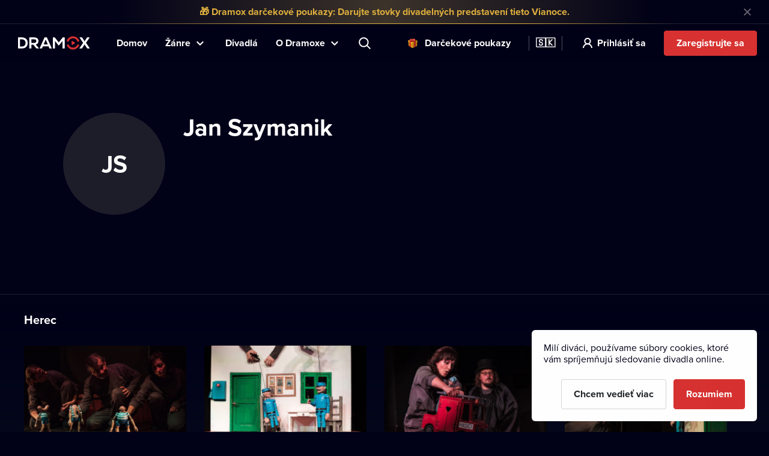

--- FILE ---
content_type: text/html; charset=utf-8
request_url: https://www.dramox.sk/osobnost/1239-jan-szymanik
body_size: 17356
content:
<!DOCTYPE html><html class="no-js" lang="sk"><head><meta charSet="utf-8"/><script>var a = document.documentElement; a.className = a.className.replace('no-js', 'js'); var e =
        window.navigator.userAgent, m = !!e.match(/iPad/i) || !!e.match(/iPhone/i), c = e.match(/android/i); (m || c) &&
        (a.className += ' mobile');</script><meta property="og:site_name" content="Dramox"/><meta name="twitter:card" content="summary_large_image"/><meta name="viewport" content="width=device-width, user-scalable=no, initial-scale=1, maximum-scale=1, minimum-scale=1"/><meta name="author" content="https://elevup.com"/><link rel="canonical" href="https://www.dramox.sk/osobnost/1239-jan-szymanik"/><link rel="apple-touch-icon" sizes="180x180" href="/apple-touch-icon.png"/><link rel="icon" type="image/png" sizes="32x32" href="/favicon-32x32.png"/><link rel="icon" type="image/png" sizes="16x16" href="/favicon-16x16.png"/><link rel="manifest" href="/site.webmanifest"/><link rel="mask-icon" href="/safari-pinned-tab.svg" color="#d73231"/><meta name="msapplication-config" content="/browserconfig.xml"/><meta name="msapplication-TileColor" content="#010117"/><meta name="theme-color" content="#010117"/><meta name="robots" content="index,follow"/><meta name="facebook-domain-verification" content="fv5fwhmfbvqi4smhyxmhtz2fb0soz7"/><script id="clarity-tracking-code">
              (function(c,l,a,r,i,t,y){
                  c[a]=c[a]||function(){(c[a].q=c[a].q||[]).push(arguments)};
                  t=l.createElement(r);t.async=1;t.src="https://www.clarity.ms/tag/"+i;
                  y=l.getElementsByTagName(r)[0];y.parentNode.insertBefore(t,y);
              })(window, document, "clarity", "script", "nbtk5ed8xf");
              </script><title>Jan Szymanik | Divadlo online | Dramox</title><meta property="og:title" content="Jan Szymanik | Divadlo online | Dramox"/><meta property="og:description" content="Jan Szymanik pôsobí na Dramoxe v predstaveniach: Veľká policajná rozprávka diel 1.: Nadprirodzené javy, Veľká policajná rozprávka diel 3.: Čarovanie je zakázané z divadla: Těšínské divadlo Bajka. Užite si divadlo online a zabavte sa so svojimi obľúbenými osobnosťami."/><meta property="twitter:title" content="Jan Szymanik | Divadlo online | Dramox"/><meta property="twitter:description" content="Jan Szymanik pôsobí na Dramoxe v predstaveniach: Veľká policajná rozprávka diel 1.: Nadprirodzené javy, Veľká policajná rozprávka diel 3.: Čarovanie je zakázané z divadla: Těšínské divadlo Bajka. Užite si divadlo online a zabavte sa so svojimi obľúbenými osobnosťami."/><meta name="description" content="Jan Szymanik pôsobí na Dramoxe v predstaveniach: Veľká policajná rozprávka diel 1.: Nadprirodzené javy, Veľká policajná rozprávka diel 3.: Čarovanie je zakázané z divadla: Těšínské divadlo Bajka. Užite si divadlo online a zabavte sa so svojimi obľúbenými osobnosťami."/><meta property="og:image" content="https://www.dramox.tv/jpg/og-image.jpg"/><meta property="twitter:image" content="https://www.dramox.tv/jpg/og-image.jpg"/><script type="application/ld+json">{"@context":"https://schema.org/","@type":"Person","name":"Jan Szymanik"}</script><link rel="alternate" href="https://www.dramox.cz/osobnost/1239-jan-szymanik" hrefLang="cs"/><link rel="alternate" href="https://www.dramox.tv/celebrity/1239-jan-szymanik" hrefLang="en"/><link rel="alternate" href="https://www.dramox.sk/osobnost/1239-jan-szymanik" hrefLang="sk"/><link rel="alternate" href="https://www.dramox.com.ua/znamenytist/1239-yan-shimanik" hrefLang="uk"/><link rel="alternate" href="https://www.dramox.pl/gwiazdy/1239-jan-szymanik" hrefLang="pl"/><link rel="alternate" href="https://www.dramox.tv/celebrity/1239-jan-szymanik" hrefLang="x-default"/><meta name="next-head-count" content="33"/><link rel="preconnect" href="1337777995.rsc.cdn77.org"/><link rel="preconnect" href="https://use.typekit.net" crossorigin /><link rel="preload" href="/_next/static/css/5d1dcf527f6582b5.css" as="style"/><link rel="stylesheet" href="/_next/static/css/5d1dcf527f6582b5.css" data-n-g=""/><noscript data-n-css=""></noscript><script defer="" nomodule="" src="/_next/static/chunks/polyfills-0d1b80a048d4787e.js"></script><script src="/_next/static/chunks/webpack-17bb8fbc85050655.js" defer=""></script><script src="/_next/static/chunks/framework-e2187875255bc29c.js" defer=""></script><script src="/_next/static/chunks/main-e77594f833c8ff37.js" defer=""></script><script src="/_next/static/chunks/pages/_app-f67dbf54d37775a4.js" defer=""></script><script src="/_next/static/chunks/3826-642d31432c842a26.js" defer=""></script><script src="/_next/static/chunks/pages/celebrity/%5Bslug%5D-90d722479b319cd6.js" defer=""></script><script src="/_next/static/spOqu0rCNCiSQnP2xc2Kr/_buildManifest.js" defer=""></script><script src="/_next/static/spOqu0rCNCiSQnP2xc2Kr/_ssgManifest.js" defer=""></script><style data-href="https://use.typekit.net/tfc6xkr.css">@import url("https://p.typekit.net/p.css?s=1&k=tfc6xkr&ht=tk&f=139.140.175.176&a=2036817&app=typekit&e=css");@font-face{font-family:"proxima-nova";src:url("https://use.typekit.net/af/2555e1/00000000000000007735e603/30/l?primer=f844ac635f788e48baf8e9886cb34e3650b7a207a743689303bcf70284ac367f&fvd=n7&v=3") format("woff2"),url("https://use.typekit.net/af/2555e1/00000000000000007735e603/30/d?primer=f844ac635f788e48baf8e9886cb34e3650b7a207a743689303bcf70284ac367f&fvd=n7&v=3") format("woff"),url("https://use.typekit.net/af/2555e1/00000000000000007735e603/30/a?primer=f844ac635f788e48baf8e9886cb34e3650b7a207a743689303bcf70284ac367f&fvd=n7&v=3") format("opentype");font-display:auto;font-style:normal;font-weight:700;font-stretch:normal}@font-face{font-family:"proxima-nova";src:url("https://use.typekit.net/af/4de20a/00000000000000007735e604/30/l?primer=f844ac635f788e48baf8e9886cb34e3650b7a207a743689303bcf70284ac367f&fvd=i7&v=3") format("woff2"),url("https://use.typekit.net/af/4de20a/00000000000000007735e604/30/d?primer=f844ac635f788e48baf8e9886cb34e3650b7a207a743689303bcf70284ac367f&fvd=i7&v=3") format("woff"),url("https://use.typekit.net/af/4de20a/00000000000000007735e604/30/a?primer=f844ac635f788e48baf8e9886cb34e3650b7a207a743689303bcf70284ac367f&fvd=i7&v=3") format("opentype");font-display:auto;font-style:italic;font-weight:700;font-stretch:normal}@font-face{font-family:"proxima-nova";src:url("https://use.typekit.net/af/efe4a5/00000000000000007735e609/30/l?primer=f844ac635f788e48baf8e9886cb34e3650b7a207a743689303bcf70284ac367f&fvd=n4&v=3") format("woff2"),url("https://use.typekit.net/af/efe4a5/00000000000000007735e609/30/d?primer=f844ac635f788e48baf8e9886cb34e3650b7a207a743689303bcf70284ac367f&fvd=n4&v=3") format("woff"),url("https://use.typekit.net/af/efe4a5/00000000000000007735e609/30/a?primer=f844ac635f788e48baf8e9886cb34e3650b7a207a743689303bcf70284ac367f&fvd=n4&v=3") format("opentype");font-display:auto;font-style:normal;font-weight:400;font-stretch:normal}@font-face{font-family:"proxima-nova";src:url("https://use.typekit.net/af/3322cc/00000000000000007735e616/30/l?primer=f844ac635f788e48baf8e9886cb34e3650b7a207a743689303bcf70284ac367f&fvd=i4&v=3") format("woff2"),url("https://use.typekit.net/af/3322cc/00000000000000007735e616/30/d?primer=f844ac635f788e48baf8e9886cb34e3650b7a207a743689303bcf70284ac367f&fvd=i4&v=3") format("woff"),url("https://use.typekit.net/af/3322cc/00000000000000007735e616/30/a?primer=f844ac635f788e48baf8e9886cb34e3650b7a207a743689303bcf70284ac367f&fvd=i4&v=3") format("opentype");font-display:auto;font-style:italic;font-weight:400;font-stretch:normal}.tk-proxima-nova{font-family:"proxima-nova",sans-serif}</style></head><body style="background:#010118"><div id="__next"><div class="Layout_containerFluid___rdUZ"><header class="fixed-top blendLogo"><div class="header-content"><div><a href="/#/toggle-nav" class="nav-toggle" id="nav-toggle"><span class="toggle-lang">🇸🇰</span></a><label for="input-search" class="search"></label><a href="/registracia/krok-1" class="btn-register-header">Vyskúšať</a><nav class="menu" role="main"><ul><li class="menu-home"><a href="/">Domov</a></li><li class="menu-search"><label for="input-search">Hľadať</label></li><li class="menu-item collapse-menu genres"><a href="#">Žánre</a><ul class="primary-list"><li class="primary-item"><a href="/najpopularnejsie-divadelne-predstavenia">Populárne</a></li><li class="border-bottom-1px primary-item"><a href="/novopridane-divadelne-predstavenia">Nedávno pridané</a></li><li class="all-genres with-icon collapsible-button"><a>Všetky žánre</a><ul class="sub-menu"></ul></li></ul></li><li class="menu-item"><a href="/divadla">Divadlá</a></li><li class="menu-item collapse-menu"><a href="/#/about">O Dramoxe</a><ul class="primary-list about-dramox"><li class="border-bottom-1px primary-item"><a href="/o-nas">O projekte</a></li><li class="with-icon support-theater primary-item"><a href="/prispevok-divadlu">Podporte divadlá</a></li><li class="with-icon gift-vouchers primary-item"><a href="/darcekove-poukazy">Darčekové poukazy</a></li><li class="for-schools with-icon border-bottom-1px primary-item"><a href="/pre-skoly">Pre školy</a></li><li class="primary-item"><a href="/ako-sledovat/mobilna-aplikacia">Mobilná aplikácia</a></li><li class="primary-item"><a href="/ako-sledovat/smart-tv">Smart TV</a></li><li class="primary-item"><a href="/kontakt">Kontakt</a></li><li class="primary-item"><a href="/casto-kladene-otazky">Časté otázky</a></li></ul></li><li class="search-container"><input type="text" placeholder="Predstavenie, herec, divadlo..." id="input-search" autoComplete="off"/><label for="input-search" class="search">Predstavenie, herec, divadlo...</label><div class="ico"></div><span class="cancel" id="search-cancel">X</span><div class="overlay" id="search-overlay"></div></li><li><div class="languages"><label for="language"></label><span>Jazyk webovej stránky</span></div></li></ul></nav></div><a class="logo " title="Dramox" mobile-text="Prvých 7 dní ZDARMA" href="/">Dramox</a></div></header><div class="notificationList_notificationList__q0Kkm"></div><main class="author-detail"><div class="info-wrapper"><div class="image-placeholder">JS</div><div class="text-wrapper"><h1>Jan Szymanik</h1></div></div><div class="category-section category-section-full first"><div class="play-list-wrapper"><h2>Herec</h2><ul class="play-list"><li><a tabindex="-1" href="/divadla/50-tesinske-divadlo-bajka/110-velka-policajna-rozpravka-diel-1-nadprirodzene-javy"><img class=" " srcSet="https://42.dramoxtv.cz/resize/play/velka-policejni-pohadka-dil-1-nadprirozene-jevy.jpg?width=256&amp;height=144&amp;quality=90 1x, https://42.dramoxtv.cz/resize/play/velka-policejni-pohadka-dil-1-nadprirozene-jevy.jpg?width=512&amp;height=288&amp;quality=90 2x" src="https://42.dramoxtv.cz/resize/play/velka-policejni-pohadka-dil-1-nadprirozene-jevy.jpg?width=512&amp;height=288&amp;quality=90" width="256" height="144" alt="Veľká policajná rozprávka diel 1.: Nadprirodzené javy"/><div><h3>Veľká policajná rozprávka diel 1.:...</h3><p>Těšínské divadlo Bajka</p></div></a></li><li><a tabindex="-1" href="/divadla/50-tesinske-divadlo-bajka/112-velka-policajna-rozpravka-diel-3-carovanie-je-zakazane"><img class=" " srcSet="https://42.dramoxtv.cz/resize/play/velka-policejni-pohadka-dil-3-kouzleni-je-zakazano.jpg?width=256&amp;height=144&amp;quality=90 1x, https://42.dramoxtv.cz/resize/play/velka-policejni-pohadka-dil-3-kouzleni-je-zakazano.jpg?width=512&amp;height=288&amp;quality=90 2x" src="https://42.dramoxtv.cz/resize/play/velka-policejni-pohadka-dil-3-kouzleni-je-zakazano.jpg?width=512&amp;height=288&amp;quality=90" width="256" height="144" alt="Veľká policajná rozprávka diel 3.: Čarovanie je zakázané"/><div><h3>Veľká policajná rozprávka diel 3.: Čarovanie...</h3><p>Těšínské divadlo Bajka</p></div></a></li><li><a tabindex="-1" href="/divadla/50-tesinske-divadlo-bajka/113-velka-policajna-rozpravka-diel-4-zlomyselna-heterka"><img class=" " srcSet="https://42.dramoxtv.cz/resize/play/velka-policejni-pohadka-dil-4-zlomyslna-heterka.jpg?width=256&amp;height=144&amp;quality=90 1x, https://42.dramoxtv.cz/resize/play/velka-policejni-pohadka-dil-4-zlomyslna-heterka.jpg?width=512&amp;height=288&amp;quality=90 2x" src="https://42.dramoxtv.cz/resize/play/velka-policejni-pohadka-dil-4-zlomyslna-heterka.jpg?width=512&amp;height=288&amp;quality=90" width="256" height="144" alt="Veľká policajná rozprávka diel 4.: Zlomyseľná Héterka"/><div><h3>Veľká policajná rozprávka diel 4.: Zlomyseľná...</h3><p>Těšínské divadlo Bajka</p></div></a></li><li><a tabindex="-1" href="/divadla/50-tesinske-divadlo-bajka/114-velka-policajna-rozpravka-diel-5-prepadnutie-banky"><img class=" " srcSet="https://42.dramoxtv.cz/resize/play/velka-policejni-pohadka-dil-5-prepadeni-banky.jpg?width=256&amp;height=144&amp;quality=90 1x, https://42.dramoxtv.cz/resize/play/velka-policejni-pohadka-dil-5-prepadeni-banky.jpg?width=512&amp;height=288&amp;quality=90 2x" src="https://42.dramoxtv.cz/resize/play/velka-policejni-pohadka-dil-5-prepadeni-banky.jpg?width=512&amp;height=288&amp;quality=90" width="256" height="144" alt="Veľká policajná rozprávka diel 5.: Prepadnutie banky"/><div><h3>Veľká policajná rozprávka diel 5.:...</h3><p>Těšínské divadlo Bajka</p></div></a></li><li><a tabindex="-1" href="/divadla/50-tesinske-divadlo-bajka/115-velka-policajna-rozpravka-diel-6-zachrante-policajnu-cest"><img class=" " srcSet="https://42.dramoxtv.cz/resize/play/velka-policejni-pohadka-dil-6-zachrante-policejni-cest.jpg?width=256&amp;height=144&amp;quality=90 1x, https://42.dramoxtv.cz/resize/play/velka-policejni-pohadka-dil-6-zachrante-policejni-cest.jpg?width=512&amp;height=288&amp;quality=90 2x" src="https://42.dramoxtv.cz/resize/play/velka-policejni-pohadka-dil-6-zachrante-policejni-cest.jpg?width=512&amp;height=288&amp;quality=90" width="256" height="144" alt="Veľká policajná rozprávka diel 6.: Zachráňte policajnú česť"/><div><h3>Veľká policajná rozprávka diel 6.: Zachráňte...</h3><p>Těšínské divadlo Bajka</p></div></a></li><li><a tabindex="-1" href="/divadla/50-tesinske-divadlo-bajka/116-velka-policajna-rozpravka-diel-7-mega-vajco"><img class=" " srcSet="https://42.dramoxtv.cz/resize/play/velka-policejni-pohadka-dil-7-mega-vajo.jpg?width=256&amp;height=144&amp;quality=90 1x, https://42.dramoxtv.cz/resize/play/velka-policejni-pohadka-dil-7-mega-vajo.jpg?width=512&amp;height=288&amp;quality=90 2x" src="https://42.dramoxtv.cz/resize/play/velka-policejni-pohadka-dil-7-mega-vajo.jpg?width=512&amp;height=288&amp;quality=90" width="256" height="144" alt="Veľká policajná rozprávka diel 7: Mega vajco"/><div><h3>Veľká policajná rozprávka diel 7: Mega vajco</h3><p>Těšínské divadlo Bajka</p></div></a></li><li><a tabindex="-1" href="/divadla/50-tesinske-divadlo-bajka/117-velka-policajna-rozpravka-diel-8-am-amina"><img class=" " srcSet="https://42.dramoxtv.cz/resize/play/velka-policejni-pohadka-dil-8-am-amina.jpg?width=256&amp;height=144&amp;quality=90 1x, https://42.dramoxtv.cz/resize/play/velka-policejni-pohadka-dil-8-am-amina.jpg?width=512&amp;height=288&amp;quality=90 2x" src="https://42.dramoxtv.cz/resize/play/velka-policejni-pohadka-dil-8-am-amina.jpg?width=512&amp;height=288&amp;quality=90" width="256" height="144" alt="Veľká policajná rozprávka diel 8.: Am - Amina"/><div><h3>Veľká policajná rozprávka diel 8.: Am -...</h3><p>Těšínské divadlo Bajka</p></div></a></li><li><a tabindex="-1" href="/divadla/50-tesinske-divadlo-bajka/118-velka-policajna-rozpravka-diel-9-laska-je-mocna-carodejnica"><img class=" " srcSet="https://42.dramoxtv.cz/resize/play/velka-policejni-pohadka-dil-9-laska-je-mocna-carodejka.jpg?width=256&amp;height=144&amp;quality=90 1x, https://42.dramoxtv.cz/resize/play/velka-policejni-pohadka-dil-9-laska-je-mocna-carodejka.jpg?width=512&amp;height=288&amp;quality=90 2x" src="https://42.dramoxtv.cz/resize/play/velka-policejni-pohadka-dil-9-laska-je-mocna-carodejka.jpg?width=512&amp;height=288&amp;quality=90" width="256" height="144" alt="Veľká policajná rozprávka diel 9.: Láska je mocná čarodejnica"/><div><h3>Veľká policajná rozprávka diel 9.: Láska je...</h3><p>Těšínské divadlo Bajka</p></div></a></li></ul></div></div></main><footer><a class="logo" title="Dramox" href="/">Dramox</a><ul><li><a href="/o-nas">O projekte</a></li><li><a href="/prispevok-divadlu">Podporte divadlá</a></li><li><a href="/pre-skoly">Pre školy</a></li><li><a href="/ako-sledovat">Ako sledovať</a></li><li><a href="/kontakt">Kontakt</a></li><li><a href="/casto-kladene-otazky">Časté otázky</a></li></ul><p><a href="/podmienky-pouzivania">Podmienky používania</a> <!-- -->•<!-- --> <!-- --><a href="/ochrana-sukromia">Ochrana súkromia</a> <!-- -->•<!-- --> <!-- --><a href="/cookies">Zásady používania Cookies</a> •<!-- --> <!-- --><a href="/autorske-prava">Autorské práva</a></p><p>Od septembra 2024 je vlastníkom Dramox s.r.o. Nadácia Livesport.</p><p>Copyright © 2020-<!-- -->2025<!-- --> Dramox<!-- --></p></footer></div></div><script id="__NEXT_DATA__" type="application/json">{"props":{"pageProps":{"celebrityJSON":{"id":1239,"name":"Jan Szymanik","names":[{"language":"cs","value":"Jan Szymanik"},{"language":"en","value":"Jan Szymanik"},{"language":"sk","value":"Jan Szymanik"},{"language":"uk","value":"Ян Шиманик"}],"contributions":[{"play":{"id":110,"title":"Veľká policajná rozprávka diel 1.: Nadprirodzené javy","slug":"velka-policejni-pohadka-dil-1-nadprirozene-jevy","poster_url":"https://42.dramoxtv.cz/play/velka-policejni-pohadka-dil-1-nadprirozene-jevy.jpg","theatre":{"id":50,"name":"Těšínské divadlo Bajka","slug":"tesinske-divadlo","poster_url":"https://42.dramoxtv.cz/theatre/tesinske-divadlo-bajka.jpg","donations_allowed":true},"is_original":false,"video":{"id":137,"runtime":351,"views":0,"flags":[]},"state":"PUBLISHED","is_published":true,"public":false},"roles":["Herec"]},{"play":{"id":112,"title":"Veľká policajná rozprávka diel 3.: Čarovanie je zakázané","slug":"velka-policejni-pohadka-dil-3-kouzleni-je-zakazano","poster_url":"https://42.dramoxtv.cz/play/velka-policejni-pohadka-dil-3-kouzleni-je-zakazano.jpg","theatre":{"id":50,"name":"Těšínské divadlo Bajka","slug":"tesinske-divadlo","poster_url":"https://42.dramoxtv.cz/theatre/tesinske-divadlo-bajka.jpg","donations_allowed":true},"is_original":false,"video":{"id":139,"runtime":649,"views":0,"flags":[]},"state":"PUBLISHED","is_published":true,"public":false},"roles":["Herec"]},{"play":{"id":113,"title":"Veľká policajná rozprávka diel 4.: Zlomyseľná Héterka","slug":"velka-policejni-pohadka-dil-4-zlomyslna-heterka","poster_url":"https://42.dramoxtv.cz/play/velka-policejni-pohadka-dil-4-zlomyslna-heterka.jpg","theatre":{"id":50,"name":"Těšínské divadlo Bajka","slug":"tesinske-divadlo","poster_url":"https://42.dramoxtv.cz/theatre/tesinske-divadlo-bajka.jpg","donations_allowed":true},"is_original":false,"video":{"id":140,"runtime":738,"views":0,"flags":[]},"state":"PUBLISHED","is_published":true,"public":false},"roles":["Herec"]},{"play":{"id":114,"title":"Veľká policajná rozprávka diel 5.: Prepadnutie banky","slug":"velka-policejni-pohadka-dil-5-prepadeni-banky","poster_url":"https://42.dramoxtv.cz/play/velka-policejni-pohadka-dil-5-prepadeni-banky.jpg","theatre":{"id":50,"name":"Těšínské divadlo Bajka","slug":"tesinske-divadlo","poster_url":"https://42.dramoxtv.cz/theatre/tesinske-divadlo-bajka.jpg","donations_allowed":true},"is_original":false,"video":{"id":141,"runtime":522,"views":0,"flags":[]},"state":"PUBLISHED","is_published":true,"public":false},"roles":["Herec"]},{"play":{"id":115,"title":"Veľká policajná rozprávka diel 6.: Zachráňte policajnú česť","slug":"velka-policejni-pohadka-dil-6-zachrante-policejni-cest","poster_url":"https://42.dramoxtv.cz/play/velka-policejni-pohadka-dil-6-zachrante-policejni-cest.jpg","theatre":{"id":50,"name":"Těšínské divadlo Bajka","slug":"tesinske-divadlo","poster_url":"https://42.dramoxtv.cz/theatre/tesinske-divadlo-bajka.jpg","donations_allowed":true},"is_original":false,"video":{"id":142,"runtime":465,"views":0,"flags":[]},"state":"PUBLISHED","is_published":true,"public":false},"roles":["Herec"]},{"play":{"id":116,"title":"Veľká policajná rozprávka diel 7: Mega vajco","slug":"velka-policejni-pohadka-dil-7-mega-vajo","poster_url":"https://42.dramoxtv.cz/play/velka-policejni-pohadka-dil-7-mega-vajo.jpg","theatre":{"id":50,"name":"Těšínské divadlo Bajka","slug":"tesinske-divadlo","poster_url":"https://42.dramoxtv.cz/theatre/tesinske-divadlo-bajka.jpg","donations_allowed":true},"is_original":false,"video":{"id":133,"runtime":496,"views":0,"flags":[]},"state":"PUBLISHED","is_published":true,"public":false},"roles":["Herec"]},{"play":{"id":117,"title":"Veľká policajná rozprávka diel 8.: Am - Amina","slug":"velka-policejni-pohadka-dil-8-am-amina","poster_url":"https://42.dramoxtv.cz/play/velka-policejni-pohadka-dil-8-am-amina.jpg","theatre":{"id":50,"name":"Těšínské divadlo Bajka","slug":"tesinske-divadlo","poster_url":"https://42.dramoxtv.cz/theatre/tesinske-divadlo-bajka.jpg","donations_allowed":true},"is_original":false,"video":{"id":134,"runtime":537,"views":0,"flags":[]},"state":"PUBLISHED","is_published":true,"public":false},"roles":["Herec"]},{"play":{"id":118,"title":"Veľká policajná rozprávka diel 9.: Láska je mocná čarodejnica","slug":"velka-policejni-pohadka-dil-9-laska-je-mocna-carodejka","poster_url":"https://42.dramoxtv.cz/play/velka-policejni-pohadka-dil-9-laska-je-mocna-carodejka.jpg","theatre":{"id":50,"name":"Těšínské divadlo Bajka","slug":"tesinske-divadlo","poster_url":"https://42.dramoxtv.cz/theatre/tesinske-divadlo-bajka.jpg","donations_allowed":true},"is_original":false,"video":{"id":135,"runtime":723,"views":0,"flags":[]},"state":"PUBLISHED","is_published":true,"public":false},"roles":["Herec"]}]},"countryCode":"sk","__lang":"sk","__namespaces":{"common":{"more":"Viac","more_about_play":"Viac o predstavení","previous_play":"Predchádzajúce predstavenie","play_btn":"Prehrať","play_btn_long":"Prehrať divadelné predstavenie","next_play":"Ďalšie predstavenie","coming_soon":"Už čoskoro","continue":"Pokračovať","continue_remaining":"Zostáva {{time}}","most_popular":"Najpopulárnejšie","popular":"Populárne","recently_added":"Nedávno pridané","currently_watching":"Pokračovať v prehrávaní","drama":"Dráma","comedy":"Komédia","tragedy":"Tragédia","all_genres":"Všetky žánre","actors":"Herci a herečky","performances":"Divadelné predstavenia","theatres":"Divadlá","search_placeholder":"Predstavenie, herec, divadlo...","no_search_results":"Zadané heslo je neplatné.","menu":{"home":"Domov","genres":"Žánre","theatres":"Divadlá","about":"O Dramoxe","theatre":"Podporte divadlá","voucher":"Darčekové poukazy","login":"Prihlásiť sa","try_free":"Zaregistrujte sa","about_project":"O projekte","for_schools":"Pre školy","smart_tv":"Smart TV","mobile_apps":"Mobilná aplikácia","how_to_watch":"Ako sledovať","contact":"Kontakt","faq":"Časté otázky","my_profile":"Môj profil","logout":"Odhlásiť sa","terms_conditions":"Podmienky používania","cookies":"Zásady používania Cookies","authorship":"Autorské práva","privacy_policy":"Ochrana súkromia","content_settings":"Jazyky predstavení","try_now":"Vyskúšať","logo_mobile":"Prvých 7 dní ZDARMA","search":"Hľadať","invite_friends":"Pozvať priateľov","watch_list":"Môj zoznam","broadcast":"Vysielanie","no_trial_try_free":"Zaregistrujte sa","christmas_contest":"Vianočná súťaž"},"form":{"not_empty":"Pole nesmie byť prázdne.","password_min_chars":"Heslo musí mať aspoň 8 znakov.","email_format":"Zadajte e-mail v správnom formáte.","wrong_credentials":"Nesprávny e-mail alebo heslo.","already_exists":"E-mail už existuje.","password_dont_match":"Heslá sa nezhodujú.","payment_secured_with":"Zabezpečené technológiami","payment_card":"Platobná karta","add_card":"Pridať kartu","card_tooltip":"Akceptujeme karty VISA, Mastercard, eBenefity","activate":"Aktivovať","recaptcha_error_global":"Captcha nie je validná, prosíme novte stránku.","recaptcha_error_expired":"Platnosť captchy vypršala, zaškrtnite ju prosím znova.","recaptcha_error_not_checked":"Zaškrtnite prosím, nech vieme, že nie ste robot!"},"not_found":{"title":"Stránka nebola nájdená.","description":"Mrzí nás to, ale požadovanú stránku sme nenašli.","btn":"Späť na úvodnú stránku"},"saved_cards":"Uložené karty","saved_cards_placeholder":"Vyberte kartu","card_email":"E-mail","add_new_card":"Pridať novú kartu","playlist_section_title":"Divadelné predstavenie z kategórie {{section}}","playlist_genre_title":"Divadelné predstavenie v žánri {{genre}}","playlist_same_genre_title":"{{performance}} – podobné divadelné predstavenia","playlist_same_cast_title":"{{performance}} – predstavenia s podobným obsadením","playlist_currently_watching_title":"Práve sledujete","playlist_most_popular_title":"Najobľúbenejšie predstavenia","playlist_recent_title":"Najnovšie divadelné predstavenia","country":"Krajina","pick_country":"Vyberte štát","performance_not_found":{"title":"Predstavenie sa nenašlo","description":"Požadované predstavenie buď neexistuje, alebo nie je momentálne dostupné vo vašej krajine."},"playlist_dramox_originals_title":"Dramox Originals","dramox_originals":"Dramox Originals","open_in_mobile_app":"Otvoriť v aplikácii Dramox","watch_list":"Môj zoznam","sort_from":"Zoradiť od","sort_date_desc":"Dátum pridania (od najnovšieho)","sort_date_asc":"Dátum pridania (od nejstaršieho)","sort_alphabetically_desc":"Abecedne (A-Z)","add_first_play":"Pridajte prvé predstavenie","how_add":"Novú položku pridáte pomocou tlačidla “Môj zoznam” v detaily predstavenia","check_library":"Zobraziť knižnicu","month_zero":"{{count}} mesiacov","month_one":"{{count}} mesiac","month_few":"{{count}} mesiace","month_many":"{{count}} mesiacov","day_zero":"{{count}} dní","day_one":"{{count}} deň","day_few":"{{count}} dni","day_many":"{{count}} dní","week_zero":"{{count}} týždňov","week_one":"{{count}} týždeň","week_few":"{{count}} týždne","week_many":"{{count}} týždňov","cookies_bar":{"less_text":"Milí diváci, používame súbory cookies, ktoré vám spríjemňujú sledovanie divadla online.","learn_more":"Chcem vedieť viac","accept_all":"Rozumiem","only_functional":"Prijať iba nevyhnutné\n"},"cookie_updated":"Aktualizované 24.5.2022","or":"Alebo","year_zero":"{{count}} rokov","year_one":"{{count}} rok","year_few":"{{count}} roky","year_many":"{{count}} rokov","ownership":"Od septembra 2024 je vlastníkom Dramox s.r.o. Nadácia Livesport.","info_toolbar_christmas_2025":"🎁 Dramox darčekové poukazy: Darujte stovky divadelných predstavení tieto Vianoce."},"settings":{"content_settings_title":"Jazyky predstavení","perfomance_language_settings_title":"Voľba jazykov divadelných predstavení","perfomance_language_settings_subtitle":"V akých jazykoch chcete sledovať divadelné predstavenia? Prispôsobte si zážitok na mieru a my vám zobrazíme len záznamy, ktorým budete rozumieť. Nastavenia si môžete kedykoľvek zmeniť.","btn_content_settings_register_submit":"Potvrdiť","btn_content_settings_register_skip":"Preskočiť","submit_error":"Nastavenie sa nepodarilo uložiť. Prosím, skúste to opäť neskôr.","submit_ok":"Nastavenie sa uložilo."},"popups":{"activate_subscription_title":"Aktivujte si predplatné","activate_subcription_content":"A získajte prístup k desiatkam legálnych divadelných záznamov pre online sledovanie!","activate_subscription_button":"Vybrať predplatné","login_title":"Prihlásenie","login_content":"Prehrávať divadelné hry môžu len prihlásení používatelia s aktívnym predplatným.","login_action":"Prihlásiť","login_footer":"Nemáte účet? \u003c0\u003eZaregistrujte sa\u003c/0\u003e","low_quality_title":"Znížená kvalita záznamu","low_quality_text":"Ospravedlňte, prosím, zniženú kvalitu záznamu. Tento záznam je jediný a najlepší, ktorý máme k dispozícii. Inscenácia nás však zaujala natoľko, že by bola škoda vám ju nepredstaviť na Dramoxe. Preto sme sa rozhodli ju uviesť aj napriek nižšej kvalite záznamu. Prajeme vám príjemné divadelné zážitky.","low_quality_btn":"Rozumiem"},"welcome":{"menu_faq":"Časté otázky","theatres_list_title":"Zoznam divadiel","plays_list_title":"Vybrané divadelné predstavenia","new_welcome_sec_1_title_cz":"Kultúra nikdy nebola bližšie. Stovky slovenských, českých aj zahraničných divadiel na jednom mieste.","new_welcome_sec_1_title_xx":"Kultúra nikdy nebola bližšie. Stovky slovenských, českých aj zahraničných divadiel na jednom mieste.","new_welcome_sec_2_text_cz":"Stovky legálnych divadelných záznamov dostupných online","new_welcome_sec_2_text_xx":"Stovky legálnych divadelných záznamov dostupných online","new_welcome_sec_2_title_cz":"Pozrieť knižnicu","new_welcome_sec_2_title_xx":"Pozrieť knižnicu","new_welcome_sec_3_text_cz":"Sledovaním Dramoxu podporujete divadelnú kultúru. Celých 55 % predplatného putuje naspäť divadlám, tvorcom a hercom. Navyše môžete svojim obľúbencom poslať ďalšiu ľubovoľnú čiastku. Je to rovnaké ako kúpiť si lístky, len pohodlnejšie (a výhodnejšie).","new_welcome_sec_3_text_xx":"Sledovaním Dramoxu podporujete divadelnú kultúru. Celých 55 % predplatného putuje naspäť divadlám, tvorcom a hercom. Navyše môžete svojim obľúbencom poslať ďalšiu ľubovoľnú čiastku. Je to rovnaké ako kúpiť si lístky, len pohodlnejšie (a výhodnejšie).","new_welcome_sec_3_title_cz":"Viac ako polovicu každého predplatného posielame divadlám","new_welcome_sec_3_title_xx":"Viac ako polovicu každého predplatného posielame divadlám","new_welcome_sec_4_text_xx":"Už nikdy vám nebude prekážať, že je kultúra príliš ďaleko. Predstavenia z tých najlepších divadiel si teraz pustíte kdekoľvek a kedykoľvek. Sledovať ich môžete na viacerých zariadeniach, v počítači, na televízore aj v mobile. Je to jednoduché a dostupné pre každého. Pohodlne sa usadťe, začíname.","new_welcome_sec_4_text_cz":"Už nikdy vám nebude prekážať, že je kultúra príliš ďaleko. Predstavenia z tých najlepších divadiel si teraz pustíte kdekoľvek a kedykoľvek. Sledovať ich môžete na viacerých zariadeniach, v počítači, na televízore aj v mobile. Je to jednoduché a dostupné pre každého. Pohodlne sa usadťe, začíname.","new_welcome_sec_4_title_cz":"Zamilujte si Dramox","new_welcome_sec_4_title_xx":"Zamilujte si Dramox","new_welcome_sec_5_text_cz":"Svoje predplatné môžete kedykoľvek zrušiť.","new_welcome_sec_5_text_xx":"Svoje predplatné môžete kedykoľvek zrušiť.","new_welcome_sec_5_title_cz":"Vyskúšajte Dramox na 7 dní zdarma","new_welcome_sec_5_title_xx":"Vyskúšajte Dramox na 7 dní zdarma","welcome_button_long_xx":"Chcem Dramox na 7 dní ZADARMO","welcome_button_long_cz":"Chcem Dramox na 7 dní ZADARMO","welcome_price_cz":"Po uplynutí skúšobného obdobia za {{monthly}} mesačne","welcome_price_xx":"Po uplynutí skúšobného obdobia za {{monthly}} mesačne","welcome_subtitle_xx":"Sledujte kedykoľvek a kdekoľvek budete mať chuť. Na Smart TV, v mobile, na tablete aj počítači","welcome_subtitle_cz":"Sledujte kedykoľvek a kdekoľvek budete mať chuť. Na Smart TV, v mobile, na tablete aj počítači","welcome_title_cz":"Najväčší výber divadelných predstavení na jednom mieste","welcome_title_xx":"Urobte si čas na divadlo. Stovky predstavení nájdete na Dramoxe online.","new_welcome_sec_1_title_sk":"Kultúra nikdy nebola bližšie. Stovky slovenských, českých aj zahraničných divadiel na jednom mieste. ","new_welcome_sec_2_text_sk":"Stovky legálnych divadelných záznamov k pozretiu online","new_welcome_sec_2_title_sk":"Pozrieť si knižnicu","new_welcome_sec_3_text_sk":"Sledovaním Dramoxu podporujete divadelnú kultúru. Celých 55 % predplatného putuje naspäť divadlám, tvorcom a hercom. Navyše môžete svojim obľúbencom poslať ďalšiu ľubovoľnú čiastku. Je to rovnaké ako kúpiť si lístky, len pohodlnejšie (a výhodnejšie).","new_welcome_sec_3_title_sk":"Viac ako polovicu každého predplatného posielame divadlám","new_welcome_sec_4_text_sk":"Už nikdy nebudete riešiť, že je kultúra príliš ďaleko. Inscenácie tých najlepších divadiel si teraz môžete pustiť kdekoľvek a kedykoľvek. Sledovať ich môžete na rôznych zariadeniach - v počítači, v televízore aj v mobile. Je to jednoduché a dostupné pre každého. Pohodlne sa usaďte, začíname!","new_welcome_sec_4_title_sk":"Zamilujte si Dramox","new_welcome_sec_5_text_sk":"Svoje predplatné môžete kedykoľvek zrušiť.","new_welcome_sec_5_title_sk":"Vyskúšajte Dramox na 7 dní zdarma","welcome_button_long_sk":"Chcem Dramox na 7 dní ZADARMO","welcome_price_sk":"Po uplynutí skúšobného obdobia za {{monthly}} mesačne","welcome_subtitle_sk":"Sledujte kedykoľvek a kdekoľvek budete mať chuť. Na Smart TV, v mobile, na tablete aj počítači","welcome_title_sk":"Urobte si čas na divadlo. Stovky predstavení nájdete na Dramoxe online.","new_welcome_sec_1_title_ua":"Kultúra nikdy nebola bližšie. Stovky slovenských, českých aj zahraničných divadiel na jednom mieste.","new_welcome_sec_2_text_ua":"Stovky legálnych divadelných záznamov k pozretiu online","new_welcome_sec_2_title_ua":"Pozrieť si knižnicu","new_welcome_sec_3_text_ua":"Sledovaním Dramoxu podporujete divadelnú kultúru. Celých 55 % predplatného putuje naspäť divadlám, tvorcom a hercom. Navyše môžete svojim obľúbencom poslať ďalšiu ľubovoľnú čiastku. Je to rovnaké ako kúpiť si lístky, len pohodlnejšie (a výhodnejšie).","new_welcome_sec_3_title_ua":"Viac ako polovicu každého predplatného posielame divadlám","new_welcome_sec_4_text_ua":"Už nikdy nebudete riešiť, že je kultúra príliš ďaleko. Inscenácie tých najlepších divadiel si teraz môžete pustiť kdekoľvek a kedykoľvek. Sledovať ich môžete na rôznych zariadeniach - v počítači, v televízore aj v mobile. Je to jednoduché a dostupné pre každého. Pohodlne sa usaďte, začíname!","new_welcome_sec_4_title_ua":"Zamilujte si Dramox","new_welcome_sec_5_text_ua":"Svoje predplatné môžete kedykoľvek zrušiť.","new_welcome_sec_5_title_ua":"Vyskúšajte Dramox na 7 dní zdarma","welcome_button_long_ua":"Chcem Dramox na 7 dní ZADARMO","welcome_price_ua":"Po uplynutí skúšobného obdobia za {{monthly}} mesačne","welcome_subtitle_ua":"Sledujte kedykoľvek a kdekoľvek budete mať chuť. Na Smart TV, v mobile, na tablete aj počítači","welcome_title_ua":"Urobte si čas na divadlo. Stovky predstavení nájdete na Dramoxe online.","new_welcome_sec_1_title_pl":"Kultúra nikdy nebola bližšie. Stovky slovenských, českých aj zahraničných divadiel na jednom mieste.","new_welcome_sec_2_text_pl":"Na Dramoxe nájdete stovky divadelných predstavení","new_welcome_sec_2_title_pl":"Prezrite si knižnicu","new_welcome_sec_3_text_pl":"Sledovaním Dramoxu podporujete divadelnú kultúru. Celých 55 % predplatného putuje naspäť divadlám, tvorcom a hercom. Navyše môžete svojim obľúbencom poslať ďalšiu ľubovoľnú čiastku. Je to rovnaké ako kúpiť si lístky, len pohodlnejšie (a výhodnejšie).","new_welcome_sec_3_title_pl":"Viac ako polovicu každého predplatného posielame divadlám","new_welcome_sec_4_text_pl":"Divadlo na dosah. Sledujte predstavenia svetovej kvality kdekoľvek a kedykoľvek. Teraz aj prostredníctvom aplikácie pre váš počítač, mobilný telefón a Smart TV. Dramox sa jednoducho používa a je prístupný pre každého. Dámy a páni, pohodlne sa usaďte, predstavenie sa začína.","new_welcome_sec_4_title_pl":"Zamilujte si Dramox","new_welcome_sec_5_text_pl":"Svoje predplatné môžete kedykoľvek zrušiť.","new_welcome_sec_5_title_pl":"Vyskúšajte Dramox","welcome_button_long_pl":"Chcem Dramox na 7 dní ZADARMO","welcome_price_pl":"Po uplynutí skúšobného obdobia za {{monthly}} mesačne","welcome_subtitle_pl":"Sledujte kedykoľvek a kdekoľvek budete mať chuť. Na Smart TV, v mobile, na tablete aj počítači","welcome_title_pl":"Urobte si čas na divadlo. Stovky predstavení nájdete na Dramoxe online.","no_trial_welcome_button_long_xx":"Začnite svoje dobrodružstvá s divadlom online.\n","no_trial_welcome_button_long_cz":"Začnite sledovať divadlo online. ","no_trial_welcome_button_long_sk":"Začnite sledovať divadlo online. ","no_trial_welcome_button_long_ua":"Začnite sledovať divadlo online. ","no_trial_welcome_button_long_pl":"Začnite sledovať divadlo online. ","welcome_button_browse_xx":"Prezrite ponuku","welcome_button_browse_cz":"Prezrite ponuku","welcome_button_browse_sk":"Prezrite ponuku","welcome_button_browse_ua":"Prezrite ponuku","welcome_button_browse_pl":"Prezrite ponuku","welcome_subscription_title_xx":"Vyberte si predplatné a choďte do divadla každý deň","welcome_subscription_title_cz":"Vyberte si predplatné a choďte do divadla každý deň","welcome_subscription_title_sk":"Vyberte si predplatné a choďte do divadla každý deň","welcome_subscription_title_ua":"Vyberte si predplatné a choďte do divadla každý deň","welcome_subscription_title_pl":"Vyberte si predplatné a choďte do divadla každý deň","welcome_subscription_1_xx":"Stovky záznamov slovenských, českých aj zahraničných predstavení z viac ako 250 divadiel","welcome_subscription_1_cz":"Stovky záznamov slovenských, českých aj zahraničných predstavení z viac ako 250 divadiel","welcome_subscription_1_sk":"Stovky záznamov slovenských, českých aj zahraničných predstavení z viac ako 250 divadiel","welcome_subscription_1_ua":"Stovky záznamov slovenských, českých aj zahraničných predstavení z viac ako 250 divadiel","welcome_subscription_1_pl":"Stovky záznamov slovenských, českých aj zahraničných predstavení z viac ako 250 divadiel","welcome_subscription_2_xx":"Činohra, muzikál, opera, bábky aj nový cirkus","welcome_subscription_2_cz":"Činohra, muzikál, opera, bábky aj nový cirkus","welcome_subscription_2_sk":"Činohra, muzikál, opera, bábky aj nový cirkus","welcome_subscription_2_ua":"Činohra, muzikál, opera, bábky aj nový cirkus","welcome_subscription_2_pl":"Činohra, muzikál, opera, bábky aj nový cirkus","welcome_subscription_3_xx":"Žiadne reklamy ani ďalšie poplatky","welcome_subscription_3_cz":"Žiadne reklamy ani ďalšie poplatky","welcome_subscription_3_sk":"Žiadne reklamy ani ďalšie poplatky","welcome_subscription_3_ua":"Žiadne reklamy ani ďalšie poplatky","welcome_subscription_3_pl":"Žiadne reklamy ani ďalšie poplatky","welcome_subscription_button_1_xx":"7 dní zadarmo \u003c0\u003epotom za {{priceMonthly}} mesiac\u003c/0\u003e","welcome_subscription_button_1_cz":"7 dní zdarma,\u003c1\u003e\u003c/1\u003e\u003c0\u003epotom za {{priceMonthly}} / mesačne\u003c/0\u003e","welcome_subscription_button_1_sk":"7 dní zdarma,\u003c1\u003e\u003c/1\u003e\u003c0\u003epotom za {{priceMonthly}} / mesačne\u003c/0\u003e","welcome_subscription_button_1_ua":"7 dní zdarma,\u003c1\u003e\u003c/1\u003e\u003c0\u003epotom za {{priceMonthly}} / mesačne\u003c/0\u003e","welcome_subscription_button_1_pl":"7 dní zdarma,\u003c1\u003e\u003c/1\u003e\u003c0\u003epotom za {{priceMonthly}} / mesačne\u003c/0\u003e","welcome_subscription_button_2_xx":"7 dní zadarmo,\u003c1\u003e\u003c/1\u003e\u003c0\u003epotom za \u003c2\u003e{{beforeYearly}}\u003c/2\u003e {{priceYearly}} / rok\u003c/0\u003e","welcome_subscription_button_2_cz":"7 dní zadarmo,\u003c1\u003e\u003c/1\u003e\u003c0\u003epotom za \u003c2\u003e{{beforeYearly}}\u003c/2\u003e {{priceYearly}} / rok\u003c/0\u003e","welcome_subscription_button_2_sk":"7 dní zadarmo,\u003c1\u003e\u003c/1\u003e\u003c0\u003epotom za \u003c2\u003e{{beforeYearly}}\u003c/2\u003e {{priceYearly}} / rok\u003c/0\u003e","welcome_subscription_button_2_ua":"7 dní zadarmo,\u003c1\u003e\u003c/1\u003e\u003c0\u003epotom za \u003c2\u003e{{beforeYearly}}\u003c/2\u003e {{priceYearly}} / rok\u003c/0\u003e","welcome_subscription_button_2_pl":"7 dní zadarmo,\u003c1\u003e\u003c/1\u003e\u003c0\u003epotom za \u003c2\u003e{{beforeYearly}}\u003c/2\u003e {{priceYearly}} / rok\u003c/0\u003e","welcome_subscription_button_activate_xx":"Aktivovať skúšobné obdobie","welcome_subscription_button_activate_cz":"Aktivovať skúšobné obdobie","welcome_subscription_button_activate_sk":"Aktivovať skúšobné obdobie","welcome_subscription_button_activate_ua":"Aktivovať skúšobné obdobie","welcome_subscription_button_activate_pl":"Aktivovať skúšobné obdobie","welcome_subscription_cancel_note_xx":"Predplatné môžete kedykoľvek zrušiť","welcome_subscription_cancel_note_cz":"Predplatné môžete kedykoľvek zrušiť","welcome_subscription_cancel_note_sk":"Predplatné môžete kedykoľvek zrušiť","welcome_subscription_cancel_note_ua":"Predplatné môžete kedykoľvek zrušiť","welcome_subscription_cancel_note_pl":"Predplatné môžete kedykoľvek zrušiť"},"seo":{"welcome_title":"Dramox | Vaše divadlo online","welcome_description":"Vyskúšajte Dramox na 7 dní ZDARMA a sledujte online stovky divadelných predstavení.","browse_title":"Stovky divadelných predstavení online | Dramox","browse_description":"Vyberte si na Dramoxe zo stoviek divadelných predstavení online. Ponúkame to najlepšie z desiatok divadiel. Vyskúšajte ZDARMA.","celebrity_title":"{{name}} | Divadlo online | Dramox","performance_title":"{{title}} | {{theatre}} online | Dramox","watch_performance_title":"{{title}} – pozrieť online | {{theatre}} | Dramox","theatres_title":"Vaše obľúbené divadlá online | Dramox","theatres_description":"Sledujte na Dramoxe záznamy stoviek divadelných predstavení zo slovenských i zahraničných divadiel. Vyskúšajte ZDARMA. Nájdite si svoje obľúbené divadlo online.","theatre_title":"{{name}} | Divadlo online | Dramox","404_title":"Dramox divadlo online | Hľadá sa stránka","404_description":"Bohužiaľ, táto stránka na Dramoxe nie je. Skúsite si namiesto nej vybrať zo stoviek predstavení online?","about_us_title":"Dramox divadlo online | Zoznámte sa s nami","about_us_description":"Dramox ponúka online stovky divadelných predstavení. Vyskúšajte ZDARMA. S 50% zľavou máme Dramox pre školy na podporu online výučby.","authorship_title":"Dramox divadlo online | Chránime autorské práva","authorship_description":"Dramox divadlom online podporuje divadelnú kultúru. Robíme všetko pre to, aby sme každému tvorcovi zaistili spravodlivý podiel z diela. Všetky naše záznamy sú legálne.","choose_plan_title":"Dramox | Divadlo online na mesiac, tri alebo celý rok?","choose_plan_description":"Vyberte si svoje predplatné","contact_title":"Dramox divadlo online | Napíšte nám","contact_description":"Máte otázky k Dramoxu a divadelným predstaveniam online? E-mailom na adresu napoveda@dramox.cz kontaktujte, prosím, naše milé zákaznícke centrum. Všetko s vami vyriešia.","cookies_title":"Dramox divadlo online | Pre lepší divácky zážitok","cookies_description":"Divadlo online Dramox používa cookies, malých pomocníkov pre dokonalý divácky zážitok. Vyskúšajte ZDARMA, vyberte si zo stoviek divadelných predstavení.\n","donate_home_title":"Podporte divadlá","donate_title":"Dramox | Podporte {{theatre}} online","donate_description":"Prispejte na Dramoxe online na svoje obľúbené divadlo, podporíte tak jeho tvorbu a divadelnú kultúru. Divadlu odovzdáme takmer celý darovaný obnos. Pre seba si nenechávame nič, len zaplatíme platobnej bráne za poskytnutie technológie pre bezpečnú platbu. ","for_schools_title":"Divadlo online pre školy | Dramox","for_schools_description":"Objednajte si Dramox pre školu so zľavou 50%. Ponúkame desiatky príbehov z odporúčanej literatúry, ktoré môžete vidieť online. ZDARMA získate pracovné listy pre ešte zábavnejšie online vyučovanie.","forgotten_password_title":"Dramox divadlo online | Zabudnuté heslo","forgotten_password_description":"Už o chvíľu môžete na Dramoxe opäť sledovať divadlo online. Pre nové heslo zadajte, prosím, svoj e-mail.","frequently_asked_questions_title":"Dramox | Nápoveda","frequently_asked_questions_description":"Dramox je divadlo online. Stovky predstavení na jednom mieste si môžete vyskúšať ZDARMA. Zaujíma vás viac? Prosím, nahliadnite do častých otázok a odpovedí.\n","vouchers_buy_title":"Darujte divadlo online | Dramox","vouchers_buy_description":"Poukaz do online divadla Dramox poteší každého. Darujte prístup k stovkám divadelných predstavení a zábave online. Kúpte hneď, darujte hocikedy.","login_title":"Dramox divadlo online | Prihlásenie diváka\n","login_description":"Za okamih môžete sledovať divadlo online na Dramoxe. Prihláste sa, prosím, svojím e-mailom a heslom, ktoré ste si zvolili pri registrácii.","playlist_performance_similar_genre_title":"{{performance}} – Váš obľúbený divadelný žáner online | Dramox","playlist_performance_similar_genre_description":"Na Dramoxe nájdete svoj obľúbený žáner v divadelnom predstavení {{performance}} online. Činohra, muzikál, balet i bábky – nové záznamy pridávame pravidelne. Sledujte už dnes.","playlist_performance_similar_cast_title":"{{performance}} – Vaši obľúbení herci online | Dramox","playlist_performance_similar_cast_description":"Na Dramoxe nájdete svojich obľúbených hercov v divadelnom predstavení {{performance}} online. Vyskúšajte ZDARMA. Sledujte už dnes.","playlist_genre_title":"Online divadelné predstavenie v žánri {{genre}} | Dramox","playlist_genre_description":"Užite si na Dramoxe svoj obľúbený žáner divadelných predstavení online. Činohra, muzikál, balet i bábky – nové záznamy pridávame pravidelne. Vyskúšajte ZDARMA.","playlist_featured_title":"Divadelné predstavenie online z kategórie {{section}} | Dramox","playlist_featured_description":"Na Dramoxe nájdete online divadelné predstavenie z kategórie {{section}}. Zabavte sa s divadlom ešte viac.","playlist_currently_watching_title":"Dramox divadlo online | Práve sledujete","playlist_currently_watching_description":"Na Dramoxe môžete sledovať online stovky divadelných predstavení z desiatok slovenských a zahraničných divadiel. Vyskúšajte ZDARMA, zabavte sa s divadlom online už dnes.","playlist_most_popular_title":"Dramox divadlo online | Najobľúbenejšie predstavenia","playlist_most_popular_description":"Pozrite si na Dramoxe online najobľúbenejšie predstavenia podľa divákov. Tragédia, komédia, romantika aj rozprávky - vyberie si celá rodina.","playlist_recent_title":"Máme nové predstavenia | Dramox divadlo online","playlist_recent_description":"Pozrite si na Dramoxe online najnovšie divadelné predstavenia. Tragédia, komédia, romantika aj rozprávky - nové záznamy pridávame pravidelne. Vždy môžete pozerať niečo iné.","profile_title":"Dramox divadlo online | Profil diváka","profile_description":"Vitajte v online divadle Dramoxu. Vyberte si zo stoviek divadelných predstavení. Tragédia, komédia, romantika aj rozprávky pre deti - zabavte sa s divadlom ešte viac.","register_step1_title":"Dramox divadlo online | Registrácia nového používateľa","register_step1_description":"Už o chvíľku môžete sledovať online divadlo na Dramoxe. Najskôr sa, prosím, zaregistrujte. ZDARMA prvý týždeň.","register_step2_title":"Dramox divadlo online | Nastavenie hesla","register_step2_description":"Už o chvíľu môžete sledovať online divadlo na Dramoxe. Zvoľte si, prosím, svoje heslo. Heslo môžete hocikedy zmeniť.","register_confirm_email_title":"Dramox divadlo online | Potvrdenie e-mailovej adresy","register_confirm_email_description":"Už o chvíľu môžete na Dramoxe sledovať divadlo online. Potvrďte, prosím, svoju e-mailovú adresu.","terms_conditions_title":"Dramox divadlo online | Obchodné podmienky","terms_conditions_description":"V Dramoxe máme transparentné pravidlá a podmienky online sledovania stoviek divadelných predstavení. Veríme, že jasná a otvorená komunikácia vedie k dobrým priateľstvám.","privacy_policy_title":"Dramox divadlo online | Ochrana súkromia","privacy_policy_description":"V Dramoxe chránime vaše súkromie. Všetky osobné údaje sú u nás v bezpečí. Využívame spoľahlivé technológie a pracujeme v súlade s GDPR.","how_to_watch_web_title":"Divadlo online vo vašom počítači | Dramox","how_to_watch_web_description":"Sledujte divadlo online pohodlne vo svojom počítači. Stovky predstavení a najväčšie herecké hviezdy môžu byť už dnes večer u vás doma. Vyskúšajte 7 dní ZDARMA.","how_to_watch_tv_title":"Aplikácia pre smart televízory | Dramox divadlo online","how_to_watch_tv_description":"Stiahnite si televíznu aplikáciu Dramox pre smart televízory. Najlepšie divadelné predstavenia už dnes večer u vás doma. Vyskúšajte 7 dní ZDARMA.","how_to_watch_tv_samsung_title":"Aplikácia pre TV Samsung | Dramox divadlo online","how_to_watch_tv_samsung_description":"Stiahnite si televíznu aplikáciu Dramox pre smart televízory Samsung s OS Tizen a zabavte sa s divadlom online ešte viac. Vyskúšajte 7 dní ZDARMA.","how_to_watch_tv_lg_title":"Aplikácia pre TV LG | Dramox divadlo online","how_to_watch_tv_lg_description":"Stiahnite si televíznu aplikáciu Dramox pre smart televízory LG s WebOS a užite si divadlo online s maximum pohodlia. Vyskúšajte 7 dní ZDARMA.","how_to_watch_mobile_title":"Mobilná aplikácia pre Android a iOS | Dramox divadlo online","how_to_watch_mobile_description":"Stiahnite si mobilnú aplikáciu Dramox pre smart telefóny a tablety. Stovky predstavení a najväčšie herecké hviezdy tak budete mať kedykoľvek po ruke. Sledujte 7 dní ZDARMA.","how_to_watch_mobile_ios_title":"Aplikácia pre iOS | Dramox divadlo online","how_to_watch_mobile_ios_description":"Stiahnite si mobilnú aplikáciu Dramox pre smart telefóny a tablety s iOS. Divadlo online tak budete mať kedykoľvek po ruke. Vyskúšajte 7 dní ZDARMA.","how_to_watch_mobile_android_title":"Aplikácia pre Android | Dramox divadlo online","how_to_watch_mobile_android_description":"Stiahnite si mobilnú aplikáciu Dramox pre smart telefóny a tablety s OS Android a užite si stovky predstavení vo svojom mobile. Sledujte 7 dní ZDARMA.","how_to_watch_streaming_title":"Divadlo online z mobilu do televízora | Dramox","how_to_watch_streaming_description":"Sledujte divadlo online na svojom smart televízore aj bez aplikácie. Prehrávač Dramoxu podporuje bezdrôtový prenos cez AirPlay a Chromecast z telefónu do televízora.","how_to_watch_streaming_chromecast_title":"Dramox z mobilu do televízora cez Chromecast","how_to_watch_streaming_chromecast_description":"Pustite si Dramox na svojom smart televízore aj bez aplikácie. Náš prehrávač podporuje bezdrôtový prenos z telefónu do televízora cez Chromecast. Zabavte sa s divadlom online.","how_to_watch_streaming_airplay_title":"Dramox z mobilu do televízora cez AirPlay","how_to_watch_streaming_airplay_description":"Sledujte Dramox na svojom smart televízore aj bez aplikácie. Náš prehrávač podporuje bezdrôtový prenos z telefónu do televízora cez AirPlay. Je to ľahké a pohodlné.","playlist_dramox_originals_title":"Len na Dramoxe | Dramox Originals","playlist_dramox_originals_description":"Nakrúcame predstavenia, ktoré online nikde inde neuvidíte. Dramox Originals nájdete exkluzívne len na Dramox.sk. Zabavte sa s divadlom online, vyskúšajte 7 dní ZDARMA.","content_settings_title":"Jazyky predstavení | Dramox","content_settings_description":"Vytvorte si divadlo online presne na mieru. Divadelné predstavenia na Dramoxe si tak užijete vo väčšom komforte.","ua_support":"Podporujeme ukrajinskú kultúru","easter_contest_title":"Veľkonočná súťaž o vstupenky a poukazy | Dramox","easter_contest_desc":"Vyhrajte lístky do divadiel a darčekové poukazy. Zabavte sa cez Veľkú noc divadlom online. Čím viac predstavení na Dramoxe uvidíte, tým máte väčšiu šancu na výhru.","discount_title":"Zľava 50 % na 6 mesiacov predplatného | Dramox","discount_description":"Sledujte divadlo online až 6 mesiacov len za 5.95 €/mesiac a ušetrite takmer 35.7 € oproti bežnému predplatnému. Ponuka platí iba 7 dní. Aktivujte si ju hneď teraz.","broadcast_title":"Živé vysielanie","broadcast_description":"Živé vysielanie noviniek na Dramoxe","no_trial_how_to_watch_web_description":"Sledujte divadlo online pohodlne vo svojom počítači. Získajte prístup k stovkám predstavení a najlepším divadlám priamo z domova.\n","no_trial_how_to_watch_tv_description":"Stiahnite si našu aplikáciu pre smart televízory a zabavte sa s najlepším divadlom z celého sveta.\n","no_trial_how_to_watch_tv_samsung_description":"Stiahnite si našu aplikáciu pre smart televízory Samsung a sledujte najlepšie divadelné predstavenia v pohodlí domova.\n","no_trial_how_to_watch_tv_lg_description":"Stiahnite si našu aplikáciu pre smart televízory LG a sledujte najlepšie divadelné predstavenia v pohodlí domova.\n","no_trial_how_to_watch_mobile_description":"Stiahnite si našu mobilnú aplikáciu pre smartfóny a tablety a budete mať stovky predstavení a najlepších umelcov vždy po ruke.\n","no_trial_how_to_watch_mobile_ios_description":"Stiahnite si našu mobilnú aplikáciu pre smartfóny a tablety s iOS a budete mať stovky predstavení a najlepších umelcov vždy po ruke.\n","no_trial_how_to_watch_mobile_android_description":"Stiahnite si našu mobilnú aplikáciu pre smartfóny a tablety s OS Android a budete mať stovky predstavení a najlepších umelcov vždy po ruke.\n","no_trial_playlist_dramox_originals_description":"Užite si divadlo, ktoré online nikde inde neuvidíte. Predstavenia Dramox Originals nakrúcame exkluzívne pre Dramox.sk\n","christmas_contest_title":"Vánoční soutěž | Dramox divadlo online","christmas_contest_description":"Sledujte v prosinci divadlo online a vyhrajte poukazy do Dramoxu,  vstupenky do Dejvického a dalších divadel. Čím víc děl uvidíte, tím vyšší šance na výhru.","celebrity_default_about":"{{name}} pôsobí na Dramoxe v predstaveniach: {{plays}} z divadla: {{theatre}}. Užite si divadlo online a zabavte sa so svojimi obľúbenými osobnosťami."},"register":{"title":"Stovky legálnych divadelných záznamov dostupných online","description":"\u003c0\u003ePrvých 7 dní máte \u003c1\u003eZDARMA\u003c/1\u003e. Predplatné môžete kedykoľvek zrušiť.\u003c/0\u003e","full_name":"Meno a priezvisko","email":"E-mail","btn_continue":"Pokračovať","register_terms":"\u003c0\u003eKliknutím na tlačítko „Pokračovať“ súhlasíte s \u003c1\u003eObchodnými podmienkami\u003c/1\u003e a \u003c2\u003eOchranou súkromia\u003c/2\u003e.\u003c/0\u003e","already_account":"Už máte účet?","login_prompt":"Prihláste sa","setup_password":"Hurá, blížite sa do cieľa. Teraz si, prosím, nastavte heslo.","password_placeholder":"Aspoň 8 znakov","password":"Heslo","password_again":"Heslo znovu","changes_not_saved":"Požiadavku sa nepodarilo spracovať. Prosím, zopakujte to neskôr.","changes_saved":"Zmeny sa uložili.","confirm_email_title":"Prosím, skontrolujte svoju e-mailovú schránku.","confirm_email_text":"\u003c0\u003eNa adresu \u003c1\u003e{{email}}\u003c/1\u003e sme Vám odoslali e-mail s odkazom na aktiváciu Vášho účtu.\u003c/0\u003e","country_of_residence":"Krajina pobytu","no_trial_description":"\u003c0\u003ePredplatné môžete kedykoľvek zrušiť. \u003c/0\u003e\n"},"profile":{"my_profile":"Môj profil","subscription":"Predplatné","subscription_unlimited":"Momentálne využívate neobmedzené predplatné.","unlimited_description":"Užite si sledovanie na Dramoxe!","monthly":"Mesačné","yearly":"Ročné","price_with_vat":"{{price}} s DPH","voucher":"Mám darčekový poukaz.","subscription_none":"Kúpte mesačné alebo ročné predplatné na Dramox","subscription_none_text":"A získajte prístup k desiatkam legálnych divadelných záznamov pre online sledovanie!","personal_details":"Osobné údaje","full_name":"Meno a priezvisko","save_changes":"Uložiť zmeny","password_change":"Zmena hesla","password_change_success":"Heslo sa zmenilo.","password_change_fail":"Heslo sa nepodarilo zmeniť.","account_delete_success":"Účet bol zmazaný.","actual_password":"Aktuálne heslo","new_password":"Nové heslo","new_password_again":"Nové heslo znovu","purchase_history":"História objednávok","delete_account":"Zmazať účet","delete_account_text":"Zmazaním účtu zanikne aktívne predplatné a vymažú sa všetky dáta na serveri Dramox.","theatre_donate":"Príspevok pre divadlo","subscription_bundles":"Predplatné","voucher_pay":"Darčekový poukaz","empty_purchase":"Pri prvej platbe za predplatné alebo príspevok pre divadlo uvidíte v tejto sekcii históriu platieb.","recurrence_monthly":"Aktuálne využívate mesačné predplatné.","recurrence_quarterly":"Aktuálne využívate 3-mesačné predplatné.","recurrence_semi_annual":"Aktuálne využívate polročné predplatné.","recurrence_yearly":"Aktuálne využívate ročné predplatné.","subscription_expired_trial":"Skúšobné obdobie sa Vám skončí {{date}}. V ten istý deň dôjde k zakúpeniu predplatného.","subscription_expired":"Predplatné sa automaticky obnoví {{date}}","delete_account_title":"Vymazanie účtu","delete_popup_close":"Zavrieť","delete_account_submit":"Zmazať celý účet","delete_subscription_title":"Zrušenie predplatného","delete_subscription_text":"Existujúce predplatné Vám zostane až do jeho expirácie. Potom ho automaticky zrušíme.","cancel_subscription":"Zrušiť predplatné","choose_card":"Zvoliť kartu","choose_card_text":"Naozaj chcete použiť kartu aj na všetky budúce platby?","btn_submit":"Potvrdiť","remove_card":"Odstrániť kartu","remove_card_text":"Naozaj chcete odstrániť platobnú kartu zo svojho účtu?","card_primary":"hlavná","card_choose":"Vybrať","card_no_added":"Nebola pridaná žiadna karta.","subscription_end_description":"Vaše predplatné sa automaticky skončí {{date}}.","profile_changes_not_saved":"Zmeny sa nepodarilo uložiť. Prosím, zopakujte to neskôr.","profile_changes_saved":"Zmeny sa uložili.","card_added":"Platobná karta bola pridaná.","card_added_error":"Vaša karta bola zamietnutá. Prosím, skontrolujte správnosť zadaných údajov a platnosť karty.","load_more":"Načítať viac","subscription_canceled_success":"Predplatné je odteraz zrušené!","subscription_canceled_fail":"Zrušenie predplatného zlyhalo.","payment_card_delete_success":"Platobná karta bolo odobraná.","payment_card_delete_fail":"Odobranie platobnej karty zlyhalo.","change_payment_card_primary_success":"Primárna karta bola nastavená.","change_payment_card_primary_fail":"Nastavenie primárnej karty zlyhalo. ","email_newsletter":"E-mailový newsletter","email_newsletter_text":"Želáte si dostávať e-mailom newsletter o novinkách na Dramoxe?","email_newsletter_action_subscribe":"Chcem odoberať novinky","email_newsletter_action_unsubscribe":"Deaktivovať","email_newsletter_success_title":"Ďakujeme za prihlásenie sa k odberu noviniek.","email_newsletter_success_description":"Toto okno už môžete zatvoriť.","residency_tooltip":"Ak žijete v inej krajine, prosím, kontaktujte náš zákaznícky servis.","language_select":"Výber jazyka","grace_period_title":"Predplatné sa nepodarilo automaticky predĺžiť","grace_period_description":"Skontrolujte, prosím, svoje platobné údaje a zostatok na karte. Do {{date}} sa budeme raz denne pokúšať predplatné automaticky predĺžiť. Potom služba prestane byť dostupná a predplatné sa zruší.","grace_period_action":"Zaplatiť teraz - {{price}}","delete_subscription_grace_text":"Predplatné bude zrušené","ui_language":"Jazyk webovej stránky","prolonged_subscription":"Predĺžili sme vám predplatné.","remove_sub_promo_title":"Je nám ľuto, že chcete odísť","remove_sub_promo_text":"Pozvite priateľov získajte Dramox až na 5 mesiacov zdarma","remove_sub_get_more":"Zistiť viac","remove_sub_or":"alebo","remove_sub_removing":"Predplatné zrušte. Aktuálny plán Vám bude ponechaný až kým nevyprší. Potom bude automaticky zrušený.","sub_from_campaign":"Momentálně využíváte období zdarma z promo akce.","sub_from_user":"Momentálně využíváte období zdarma od Vašich přátel.","discount_info":"Do {{date}} využíváte slevu {{discount}}% na zakoupené předplatné.","promo_discount_title":"\u003c0\u003e{{discount}}%\u003c/0\u003ezľava {{timespan}}","promo_discount_content":"Po aktivácii získate {{discount}}% zľavu {{timespan}} na vašom predplatnom.","promo_free_title":"\u003c0\u003e{{timespan}}\u003c/0\u003e predplatné zadarmo","promo_free_content":"Po aktivácii získate {{timespan}} zadarmo k vášmu terajšiemu predplatnému.","promo_action":"Aktivovať zľavu","promo_activation_success":"Promo kód bol aktivovaný.","promo_activation_fail":"Nepodarilo sa aktivovať promo kód.","no_trial_subscription_expired_trial":"Vaše predplatné automaticky predĺžime {{date}}.\n","promo_code_heading":"Zadajte voucher alebo promo kód","promo_code_input_placeholder":"Zadajte kód","promo_code_button_enter":"Zadajte kód","promo_code_button_activate":"Aktivovať"},"ua-support":{"title":"Podporujeme ukrajinskú kultúru: Ukrajinským divadlám pošleme 100% predplatného","subtitle":"Divadelná platforma Dramox na tlačovej konferencii v Kyjeve 17. februára oficiálne oznámila spustenie svojej služby na Ukrajine. V tom čase sa k Dramoxu pridalo 17 ukrajinských divadiel. Očakávali sme, že ich počet bude rýchlo rásť, nedávne udalosti však naše plány zastavili.\n","text_1":"Vojna na Ukrajine zastavila bežný aj kultúrny život. Dramox sa tak stal jediným miestom, kde si bezpečne môžete pozrieť ukrajinské divadelné predstavenia.","text_2":"\u003cp\u003eUkrajinským divadlám by sme preto chceli čo najviac pomôcť. Rozhodli sme sa, že im \u003cspan\u003epošleme 100 percent finančných prostriedkov, ktoré získajú vďaka divákom na Dramoxe. Ak si pozriete \u003cukTheater\u003epredstavenia ukrajinských divadiel\u003c/ukTheater\u003e, priamo ich tým podporíte.\u003c/span\u003e\u003c/p\u003e","how_watch_title":"Ako sledovať ukrajinské divadlá:","how_watch_1":"Prihláste sa do svojho účtu na Dramoxe","how_watch_2":"\u003cli\u003eKliknite na možnosť \u003cspan\u003e“Jazyky predstavení”\u003c/span\u003e vo svojom profile a vyberte ukrajinský jazyk\u003c/li\u003e","how_watch_3":"Teraz máte prístup k ukrajinským predstaveniam","how_watch_soon":"Už čoskoro pridáme na Dramox viac ukrajinského obsahu. Aktuálne pracujeme na výrobe titulkov k ďalším ukrajinským predstaveniam."},"discount":{"tag_title":"Zľava 50 % na predplatné | Dramox","title":"Zľava 50% na 6 mesiacov Dramoxu. Zabavte sa s divadlom len za 5.95 € mesačne","subtitle":"Nepremeškajte jedinečnú príležitosť sledovať Dramox 6 mesiacov za polovicu. S výnimočnou zľavou ušetríte 50 % z ceny predplatného. Namiesto 11,9 € zaplatíte len 5.95 €. Ponuka platí iba 7 dní. Využiť ju môže ktokoľvek. Aj vy.","exclusive":"Exkluzívne","text_mask_1":"Koleník, Pauhofová, Vášáryová – vďaka Dramoxu si môžete na návštevu pozvať tie najväčšie herecké hviezdy, ktoré zahrajú iba pre vás. Aby sme divadlo a kultúru priblížili čo najviac ľuďom, máme pre vás predplatné za polovicu. Sledujte Dramox až 6 mesiacov len za 5.95 €/mesiac a ušetrite takmer 35.7 € oproti bežnému predplatnému.","text_mask_2":"👉 Náš tip, ako ušetriť čo najviac:  Využite 50 % zľavu na ročné predplatné. Ušetríte tým viac ako 59.5 €.","text_mask_3":"⏰ Zľava 50 % na predplatné platí iba 7 dní od 14. do 20. 4. 2022. Aktivujte si ju hneď teraz. Zľavu nemožno kombinovať s inými zľavami.","how_watch_title":"Ako zľavu využiť?","how_watch_1":"Prihláste sa do svojho \u003c0\u003eprofilu\u003c/0\u003e na Dramox.sk. Ak na Dramoxe zatiaľ profil nemáte, vytvorte si novú \u003c1\u003eregistráciu\u003c/1\u003e.","how_watch_2":"Pri výbere predplatného zadajte do kolónky „Pridať promo kód“ tento zľavový kód: \u003c0\u003eDRAMOXZAPOLOVICU\u003c/0\u003e","how_watch_3":"Teraz máte divadlo online o 50 % lacnejšie až po dobu 6 mesiacov s mesačným predplatným alebo po celých 12 mesiacov, ak ste zvolili ročné predplatné.","how_watch_p":"Potrebujete poradiť?","how_watch_help":"Napíšte našim milým kolegyniam na \u003c0\u003enapoveda@dramox.cz\u003c/0\u003e, všetko s vami vyriešia.","discount_email":"napoveda@dramox.cz"},"christmas-contest":{"contest_title":"SOUTĚŽ Vánoce s Dramoxem","contest_btn":"Přihlásit se do soutěže","contest_desc":"Bavte se divadlem po celý advent a vyhrajte lístky do divadla i předplatné na Dramox","contest_description":"Uvařte si horký čaj, uvelebte se v křesle a pusťte si každý večer Dramox. Letos za sledování divadla online od 1. 12. do 21. 12. odměňujeme vstupenkami do divadel a poukazy na Dramox. A co je nejlepší, Ježíšek u nás přijde s předstihem už 22. 12. a jednomu z vás přinese divadelní balíček, ve kterém nebudou chybět lístky do oblíbeného Dejvického divadla.","contest_what_win_title":"Co můžete vyhrát?","contest_what_win":"Každý týden soutěžíme o tyto ceny, probíhají celkem tři kola:","contest_what_1":"\u003c0\u003e1. místo\u003c/0\u003e\u003c1\u003e\u003c2\u003e2 lístky do divadla\u003c/2\u003e\u003c2\u003epoukaz do Dramoxu na 6 měsíců\u003c/2\u003e\u003c/1\u003e","contest_what_2":"\u003c0\u003e2. místo\u003c/0\u003e\u003c1\u003e\u003c2\u003e2 lístky do divadla\u003c/2\u003e\u003c2\u003epoukaz do Dramoxu na 3 měsíce\u003c/2\u003e\u003c/1\u003e","contest_what_3":"\u003c0\u003e3. - 5. místo\u003c/0\u003e\u003c1\u003e\u003c2\u003e2 lístky do divadla\u003c/2\u003e\u003c2\u003epoukaz do Dramoxu na 1 měsíc\u003c/2\u003e\u003c/1\u003e","contest_what_main_price":"Hlavní cena za celé období od 1. 12. do 21. 12.:","contest_what_price":"Divadelní balíček s lístky do Dejvického divadla, ročním předplatným na Dramox a stylovými dárkovými předměty Dramox","contest_tip_title":"💡 Náš tip: Čím víc představení uvidíte, tím větší máte šanci na výhru.","contest_tip_desc":"Příklad: Marie v pátek 1. 12. zhlédla jedno představení, další si pustila v úterý 5. 12. a ve středu 6. 12. V nedělním slosování pro první adventní týden má tak trojnásobnou šanci na výhru. Navíc ji automaticky zařadíme do závěrečného slosování o divadelní balíček po ukončení soutěže ve čtvrtek 21. 12. 2023 ve 24:00.","contest_how_play":"Jak soutěžit?","contest_how_1":"\u003c0\u003eRegistrujte se ve formuláři.\u003c/0\u003e Použijte e-mail, kterým jste registrovaní na Dramoxu.","contest_how_2":"Každý soutěžní týden zhlédněte co nejvíce představení na Dramox.cz. Čím víc si jich pustíte, tím víckrát vás zařadíme mezi soutěžící o ceny.","contest_how_3":"Na konci každého týdne náhodně vybereme pět z vás, kteří získají jednu z cen. Výherce informujeme e-mailem. I když nevyhrajete v průběžném týdenním vyhodnocení, nesmutněte. Soutěžní kola jsou tři. Soutěžte další týden a třeba budete mezi výherci právě vy. Na konci soutěže máte šanci získat hlavní cenu – balíček se vstupenkami do Dejvického divadla, ročním předplatným Dramox a dárkovými předměty Dramox. Jejího vítěze budeme znát odpoledne 22. 12.","contest_how_4":"Sledujte nás také na sociálních sítích \u003c0\u003eFacebook\u003c/0\u003e, \u003c1\u003eInstagram\u003c/1\u003e a \u003c2\u003eTwitter\u003c/2\u003e – dozvíte se, co je v soutěži nového, a získáte inspiraci, co si právě pustit. Dáte si Kouli nebo Zimní pohádku? Je to jen na vás!","contest_rules_title":"Pravidla soutěže Vánoce s Dramoxem","contest_rule_1":"Soutěž začíná 1. 12. 2023 v 0:01, končí 21. 12. 2023 ve 24:00.","contest_rule_2":"Soutěž probíhá v následujících obdobích:","contest_rule_2_1":"1. týden: od 1. 12. 0:01 do 7. 12. 2023 24:00, vyhlášení vítězů: pátek 8. 12. 2023","contest_rule_2_2":"2. týden: od 8. 12. 0:01 do 14. 12. 2023 24:00, vyhlášení vítězů: pátek 15. 12. 2023","contest_rule_2_3":"3. týden: od 15. 12. 0:01 do 21. 12. 2023 24:00, vyhlášení vítězů: pátek 22. 12. 2023","contest_rule_2_4":"4. týden: od 18. 12. 0.01 do 23. 12. 2022 12.00, vyhlášení vítězů: pátek 23. 12. 2022","contest_rule_3":"Zapojit se může každý divák registrovaný na Dramox.cz, který má aktivní předplatné nebo využívá zkušební 7denní období, a současně se registroval do soutěže Vánoce s Dramoxem prostřednictvím soutěžního formuláře.","contest_rule_4":"Vítězové jednotlivých kol jsou vybráni náhodným výběrem vždy ze všech soutěžících, kteří se v daném týdnu zapojili. Vítěze vyhlásíme na našich sociálních sítích a v newsletterech.","contest_rule_5":"Hlavní cena – divadelní balíček plný cen a roční předplatné Dramoxu může vyhrát kterýkoliv soutěžící, který se zapojil v období 1. 12. 2023 - 21. 12. 2023 bez ohledu na to, zda již některou z cen vyhrál, nebo ne. Hlavní cena je pouze jedna pro celou soutěž. Náhodným výběrem bude vybrán jediný soutěžící 22. 12. Vítěze vyhlásíme na našich sociálních sítích a v newsletteru.","contest_rule_more":"Kompletní pravidla Vánoční soutěže s Dramoxem jsou \u003c0\u003ezde\u003c/0\u003e","contest_info_toolbar_2023":"⭐ SOUTĚŽ Vánoce s Dramoxem: Vyhrajte vstupenky do divadel i dárkové poukazy na Dramox","contest_info_toolbar_2024":""}}},"__N_SSP":true},"page":"/celebrity/[slug]","query":{"slug":"1239-jan-szymanik"},"buildId":"spOqu0rCNCiSQnP2xc2Kr","isFallback":false,"gssp":true,"locale":"en","locales":["en","cs","sk","uk","pl"],"defaultLocale":"en","scriptLoader":[]}</script><script> </script></body></html>

--- FILE ---
content_type: text/css; charset=UTF-8
request_url: https://www.dramox.sk/_next/static/css/de0866632e3ad942.css
body_size: 1959
content:
.about-us_about__EFqBJ{background-image:url(/jpg/img-about@1x.jpg);background-repeat:no-repeat;background-size:contain;padding-top:57vw;text-align:left;text-align:initial}.about-us_about__EFqBJ address{text-align:center}@media(min-width:1260px){.about-us_about__EFqBJ address{text-align:left;text-align:initial}}.about-us_about__EFqBJ ul{list-style:none;padding:0;max-width:100%}.about-us_about__EFqBJ .about-us_img__si5Fi{margin-bottom:24px}.about-us_about__EFqBJ .about-us_img__si5Fi img{border-radius:4px;background-color:#1d1d2b;-o-object-fit:cover;object-fit:cover}.about-us_about__EFqBJ a{color:#d73231;font-weight:700;line-height:1.2222222222}.about-us_about__EFqBJ a:hover{color:#fff}@media(min-width:1260px){.about-us_about__EFqBJ{background-size:928px 580px;background-position:50% 0;padding-top:570px}}.about-us_about__EFqBJ .about-us_sectionWrapper__pBdZk{margin:0 auto;padding-bottom:120px;max-width:none}.about-us_about__EFqBJ .about-us_sectionWrapper__pBdZk.about-us_schools__Uo168{position:relative;padding-top:120px}.about-us_about__EFqBJ .about-us_sectionWrapper__pBdZk.about-us_schools__Uo168:before{content:"";display:block;height:100%;top:0;position:absolute;z-index:-1;right:-100vw;left:-100vw;border-top:1px solid hsla(0,0%,100%,.12)}@media(min-width:1260px){.about-us_about__EFqBJ .about-us_sectionWrapper__pBdZk{display:flex;justify-content:space-between;flex-direction:row;flex-wrap:wrap;max-width:1170px;flex-wrap:nowrap}}.about-us_about__EFqBJ .about-us_heading__3eY91{flex-basis:100%;text-align:center;max-width:none}@media(min-width:1260px){.about-us_about__EFqBJ .about-us_heading__3eY91{text-align:left;text-align:initial;max-width:270px}.about-us_about__EFqBJ .about-us_heading__3eY91+div{margin-left:32px}}.about-us_about__EFqBJ .about-us_heading__3eY91+div p+p{margin-top:20px}.about-us_about__EFqBJ h2{font-size:1.5555555556em;margin-bottom:24px}.about-us_about__EFqBJ .about-us_creators__mHmwD{position:relative;padding-top:80px}.about-us_about__EFqBJ .about-us_creators__mHmwD h2{margin-bottom:48px}.about-us_about__EFqBJ .about-us_creators__mHmwD h3{font-size:2rem;font-weight:700;margin-bottom:12px;text-align:center}@media(min-width:1260px){.about-us_about__EFqBJ .about-us_creators__mHmwD{padding-top:120px}.about-us_about__EFqBJ .about-us_creators__mHmwD h3{text-align:left}}.about-us_about__EFqBJ .about-us_creators__mHmwD:before{content:"";display:block;height:100%;top:0;position:absolute;z-index:-1;right:-100vw;left:-100vw;border-top:1px solid hsla(0,0%,100%,.12);background:linear-gradient(rgba(13,19,33,.9) .02%,rgba(13,19,33,0) 99.97%)}.about-us_about__EFqBJ .about-us_list__5Bt7w{max-width:270px;margin:0 auto}@media(min-width:1260px){.about-us_about__EFqBJ .about-us_list__5Bt7w{max-width:1170px}}.about-us_about__EFqBJ .about-us_list__5Bt7w ul{list-style:none;padding:0;max-width:100%}@media(min-width:1260px){.about-us_about__EFqBJ .about-us_list__5Bt7w ul{max-width:none;display:flex;flex-direction:row}}.about-us_about__EFqBJ .about-us_list__5Bt7w li{display:flex;flex-direction:column;max-width:100%}.about-us_about__EFqBJ .about-us_list__5Bt7w li p{opacity:.6}.about-us_about__EFqBJ .about-us_list__5Bt7w li h2,.about-us_about__EFqBJ .about-us_list__5Bt7w li p{text-align:center}@media(min-width:1260px){.about-us_about__EFqBJ .about-us_list__5Bt7w li{max-width:270px}.about-us_about__EFqBJ .about-us_list__5Bt7w li h2,.about-us_about__EFqBJ .about-us_list__5Bt7w li p{text-align:left}}.about-us_about__EFqBJ .about-us_list__5Bt7w li+li{margin-top:56px}@media(min-width:1260px){.about-us_about__EFqBJ .about-us_list__5Bt7w li+li{margin-top:0;margin-left:30px}}.about-us_about__EFqBJ .about-us_colaboration__Eiz6c{position:relative;padding-top:80px}.about-us_about__EFqBJ .about-us_colaboration__Eiz6c .about-us_wrapp__IKB6y{flex:1 1}.about-us_about__EFqBJ .about-us_colaboration__Eiz6c h2{margin-bottom:48px}@media(min-width:1260px){.about-us_about__EFqBJ .about-us_colaboration__Eiz6c{padding-top:120px}}.about-us_about__EFqBJ .about-us_colaboration__Eiz6c:before{content:"";display:block;height:100%;top:0;position:absolute;z-index:-1;right:-100vw;left:-100vw;border-top:1px solid hsla(0,0%,100%,.12)}.about-us_about__EFqBJ .about-us_colaboration__Eiz6c .about-us_whiteBanner__w3w8F{width:100%;background-color:#fff;border-radius:4px;position:relative;margin:60px auto 0;max-height:166px;overflow:hidden;padding:32px 12px 32px 20px;max-width:345px}.about-us_about__EFqBJ .about-us_colaboration__Eiz6c .about-us_whiteBanner__w3w8F h3{font-size:155.55555556%;line-height:1.2142857143;color:#010117;font-weight:700}@media(min-width:720px){.about-us_about__EFqBJ .about-us_colaboration__Eiz6c .about-us_whiteBanner__w3w8F{padding-left:32px;max-width:90%}}@media(min-width:1260px){.about-us_about__EFqBJ .about-us_colaboration__Eiz6c .about-us_whiteBanner__w3w8F{max-width:100%}}.about-us_about__EFqBJ .about-us_colaboration__Eiz6c .about-us_whiteBanner__w3w8F a:hover{color:#d73231}.about-us_about__EFqBJ .about-us_colaboration__Eiz6c .about-us_whiteBanner__w3w8F:before{position:absolute;top:0;right:0;transform:translate(25px,25px);background-image:url(/svg/ic-logo-plain.svg);background-size:contain;background-repeat:no-repeat;content:"";display:block;width:115px;height:120px}@media(min-width:720px){.about-us_about__EFqBJ .about-us_colaboration__Eiz6c .about-us_whiteBanner__w3w8F:before{transform:translate(25px,10px)}}.about-us_about__EFqBJ .about-us_provider__uTyg6{position:relative;padding-top:120px;padding-bottom:120px}.about-us_about__EFqBJ .about-us_provider__uTyg6:before{content:"";display:block;height:100%;top:0;position:absolute;z-index:-1;right:-100vw;left:-100vw;border-top:1px solid hsla(0,0%,100%,.12);background:linear-gradient(.24deg,rgba(13,19,33,.9) .15%,rgba(13,19,33,0) 99.73%)}@media(min-width:1260px){.about-us_about__EFqBJ .about-us_provider__uTyg6{justify-content:left}}.about-us_about__EFqBJ .about-us_provider__uTyg6 .about-us_info__RNekO p{margin:0}@media(min-width:992px){.about-us_about__EFqBJ .about-us_provider__uTyg6 .about-us_info__RNekO{align-items:center}}@media(min-width:1260px){.about-us_about__EFqBJ .about-us_provider__uTyg6 .about-us_info__RNekO{align-items:flex-start}}.about-us_about__EFqBJ .about-us_partners__5_bu_{flex:1 1}.about-us_about__EFqBJ .about-us_partners__5_bu_ .about-us_icons__UPH5_{display:flex;flex-wrap:wrap;margin-top:66px;align-items:center;justify-content:center}@media(min-width:992px){.about-us_about__EFqBJ .about-us_partners__5_bu_ .about-us_icons__UPH5_{margin-top:0;justify-content:normal}}.about-us_about__EFqBJ .about-us_partners__5_bu_ .about-us_theaters__SU4d3{align-items:baseline}.about-us_about__EFqBJ .about-us_partners__5_bu_ .about-us_theaters__SU4d3.about-us_theatersLess__jCd9H{max-height:380px;overflow:hidden}.about-us_about__EFqBJ .about-us_partners__5_bu_ .about-us_icon__6QnLU{background-repeat:no-repeat;background-position:50%;flex:1 0 45%}.about-us_about__EFqBJ .about-us_partners__5_bu_ .about-us_icon__6QnLU:nth-child(n-2){margin-top:0}.about-us_about__EFqBJ .about-us_partners__5_bu_ .about-us_icon__6QnLU:nth-child(n+3){margin-top:64px}@media(min-width:720px){.about-us_about__EFqBJ .about-us_partners__5_bu_ .about-us_icon__6QnLU{flex:1 0 21%}.about-us_about__EFqBJ .about-us_partners__5_bu_ .about-us_icon__6QnLU:nth-child(4n+1){margin-left:0}.about-us_about__EFqBJ .about-us_partners__5_bu_ .about-us_icon__6QnLU:nth-child(n-4){margin-top:0}.about-us_about__EFqBJ .about-us_partners__5_bu_ .about-us_icon__6QnLU:nth-child(n+5){margin-top:64px}}@media(min-width:1260px){.about-us_about__EFqBJ .about-us_partners__5_bu_ .about-us_icon__6QnLU{flex:0 0 25%}}.about-us_about__EFqBJ .about-us_partners__5_bu_ .about-us_theater___YXzd{display:flex;flex-direction:column;align-items:center}.about-us_about__EFqBJ .about-us_partners__5_bu_ .about-us_theater___YXzd img{-o-object-fit:cover;object-fit:cover;max-width:100%;background-color:#1d1d2b;margin-bottom:24px;width:80px;height:80px;border-radius:80px}.about-us_about__EFqBJ .about-us_partners__5_bu_ .about-us_theater___YXzd p{text-align:center;max-width:164px}.about-us_about__EFqBJ .about-us_partners__5_bu_ .about-us_showMore__i4G1v{display:flex;justify-content:center;margin-top:32px;position:relative;flex-direction:column;align-items:center}.about-us_about__EFqBJ .about-us_partners__5_bu_ .about-us_showMore__i4G1v button{background-color:#010118}.about-us_about__EFqBJ .about-us_partners__5_bu_ .about-us_showMore__i4G1v:before{content:"";position:absolute;width:100%;background:linear-gradient(180deg,rgba(1,1,22,0),rgba(1,1,22,.8) 48.96%,#010117);height:120px;top:-150px}.about-us_about__EFqBJ .about-us_partners__5_bu_ .about-us_line__TU0qt{width:100%;position:absolute;border:0;z-index:-1;height:1px;background-image:linear-gradient(90deg,hsla(0,0%,100%,0) 3%,hsla(0,0%,100%,.75) 52%,#fff 0,hsla(0,0%,100%,.75) 50%,hsla(0,0%,100%,0));margin:0}.about-us_about__EFqBJ .about-us_partners__5_bu_ .about-us_auraPoint__MqFBR{background-image:url(/svg/logos/auraPoint.svg);width:60px;height:60px}.about-us_about__EFqBJ .about-us_partners__5_bu_ .about-us_ct__OuuIZ{background-image:url(/svg/logos/ct.svg);width:94px;height:54px}.about-us_about__EFqBJ .about-us_partners__5_bu_ .about-us_dilia__kIs8T{background-image:url(/svg/logos/dilia.svg);width:95px;height:56px}.about-us_about__EFqBJ .about-us_partners__5_bu_ .about-us_elevup__5l1s4{background-image:url(/svg/logos/elevup.svg);width:107px;height:26px}.about-us_about__EFqBJ .about-us_partners__5_bu_ .about-us_intergram__UklXo{background-image:url(/svg/logos/intergram.svg);width:103px;height:20px}.about-us_about__EFqBJ .about-us_partners__5_bu_ .about-us_pivoda__ECwfV{background-image:url(/svg/logos/pivoda.svg);width:80px;height:42px}.about-us_about__EFqBJ .about-us_partners__5_bu_ .about-us_stripe__6ezMa{background-image:url(/svg/logos/stripe.svg);width:72px;height:30px}.about-us_about__EFqBJ .about-us_partners__5_bu_ .about-us_osa__ChasV{background-image:url(/svg/logos/osa.svg);width:64px;height:64px}.about-us_about__EFqBJ .about-us_partners__5_bu_ .about-us_praha2__aPJNc{background-image:url(/svg/logos/praha2.svg);width:164px;height:64px}.about-us_about__EFqBJ .about-us_partners__5_bu_ .about-us_sramek__onVQj{background-image:url(/svg/logos/img-sramek.svg);width:95px;height:64px}@media only screen and (-webkit-min-device-pixel-ratio:1.25),only screen and (min-device-pixel-ratio:1.25),only screen and (min-resolution:1.25dppx){.about-us_about__EFqBJ{background-image:url(/jpg/img-about@2x.jpg)}}
/*# sourceMappingURL=de0866632e3ad942.css.map*/

--- FILE ---
content_type: text/css; charset=UTF-8
request_url: https://www.dramox.sk/_next/static/css/d1c37b91941132b6.css
body_size: 1886
content:
.for-schools_forSchools__qTsd3{position:relative;max-width:970px;min-height:405px;padding-top:280px;padding-bottom:40px;margin-top:0}.for-schools_forSchools__qTsd3 p a{color:#d73231;font-weight:700}@media(min-width:992px){.for-schools_forSchools__qTsd3{margin:20vh auto 0;padding-top:0}}.for-schools_forSchools__qTsd3 .for-schools_registerWrapper__O3hEm{max-width:540px;margin:0 auto}@media(min-width:992px){.for-schools_forSchools__qTsd3 .for-schools_registerWrapper__O3hEm{max-width:none;margin:initial}}.for-schools_forSchools__qTsd3 .for-schools_students__pR6Jd{max-width:none;width:100vw;height:300px;overflow:hidden;position:absolute;top:0;left:50%;transform:translateX(-50%);background-image:url(/jpg/img-students-mobile.jpg);z-index:-1;background-position:50%;background-size:cover;background-repeat:no-repeat}.for-schools_forSchools__qTsd3 .for-schools_students__pR6Jd:after{content:"";display:block;position:absolute;width:100%;height:180px;bottom:0;background-image:linear-gradient(rgba(1,1,24,0),#010118)}@media(min-width:992px){.for-schools_forSchools__qTsd3 .for-schools_students__pR6Jd:after{height:100%;background-image:none}}@media(min-width:576px){.for-schools_forSchools__qTsd3 .for-schools_students__pR6Jd{background-image:url(/jpg/img-students.jpg);height:512px;background-size:contain}}@media(min-width:992px){.for-schools_forSchools__qTsd3 .for-schools_students__pR6Jd{left:40%;margin:0 auto;top:-5%;background-position:0 0;transform:none}}.for-schools_forSchools__qTsd3 .for-schools_price___k0Qv{margin-top:80px;position:relative;display:flex;flex-direction:column-reverse;align-items:center;padding-top:41px}.for-schools_forSchools__qTsd3 .for-schools_price___k0Qv p{max-width:640px;width:100%;font-size:16px;line-height:120%;text-align:center;margin-right:0;margin-top:30px}.for-schools_forSchools__qTsd3 .for-schools_price___k0Qv div{margin-left:0;position:relative;display:flex;flex-direction:column;align-items:center}.for-schools_forSchools__qTsd3 .for-schools_price___k0Qv div:after{content:"";position:absolute;background:hsla(0,0%,100%,.12);width:76px;height:1px;bottom:0}.for-schools_forSchools__qTsd3 .for-schools_price___k0Qv div h2{font-weight:700;font-size:28px;line-height:34px;text-align:center}.for-schools_forSchools__qTsd3 .for-schools_price___k0Qv div p{margin-top:3px;margin-bottom:0}@media(min-width:992px){.for-schools_forSchools__qTsd3 .for-schools_price___k0Qv{flex-direction:row;margin-top:164px;align-items:flex-start}.for-schools_forSchools__qTsd3 .for-schools_price___k0Qv p{margin-right:30px;margin-top:0;text-align:left}.for-schools_forSchools__qTsd3 .for-schools_price___k0Qv div{display:block;margin-left:30px}.for-schools_forSchools__qTsd3 .for-schools_price___k0Qv div h2{text-align:left}.for-schools_forSchools__qTsd3 .for-schools_price___k0Qv div:after{height:76px;width:1px;top:-6px;left:-30px}}.for-schools_forSchools__qTsd3 .for-schools_price___k0Qv:before{content:"";display:block;height:100%;top:0;position:absolute;z-index:-1;right:-100vw;left:-100vw;border-top:1px solid hsla(0,0%,100%,.12)}.for-schools_forSchools__qTsd3 .for-schools_school__4orQV{background-image:url(/svg/ic-school.svg)}.for-schools_forSchools__qTsd3 .for-schools_dramox__Gecud{background-image:url(/svg/ic-dramox.svg)}.for-schools_forSchools__qTsd3 .for-schools_tiles__29IxH .for-schools_tileCol__kzKBP:first-child .for-schools_tile__oV4bE:first-child{padding:32px;height:auto}.for-schools_forSchools__qTsd3 .for-schools_tiles__29IxH .for-schools_tileCol__kzKBP:first-child .for-schools_tile__oV4bE:nth-child(2),.for-schools_forSchools__qTsd3 .for-schools_tiles__29IxH .for-schools_tileCol__kzKBP:nth-child(2) .for-schools_tile__oV4bE{height:100%}.for-schools_forSchools__qTsd3 .for-schools_tiles__29IxH .for-schools_tileCol__kzKBP:nth-child(2) ol{margin-top:16px;padding-left:20px;margin-bottom:0}.for-schools_forSchools__qTsd3 .for-schools_tiles__29IxH .for-schools_tileCol__kzKBP:nth-child(2) ol li{font-size:16px;line-height:21px;padding-top:10px}.for-schools_forSchools__qTsd3 .for-schools_tiles__29IxH .for-schools_tileCol__kzKBP:nth-child(2) ol li a{font-weight:700;color:#d73231}@media(min-width:992px){.for-schools_forSchools__qTsd3 .for-schools_tiles__29IxH{padding-top:59px}}.for-schools_forSchools__qTsd3 .for-schools_tiles__29IxH:before{content:"";display:block;height:100%;top:0;position:absolute;z-index:-1;right:-100vw;left:-100vw;border-top:1px solid hsla(0,0%,100%,.12);background:linear-gradient(180.03deg,#0d1321 .02%,rgba(13,19,33,0) 99.97%)}@media only screen and (-webkit-min-device-pixel-ratio:1.25),only screen and (min-device-pixel-ratio:1.25),only screen and (min-resolution:1.25dppx){.for-schools_forSchools__qTsd3 .for-schools_students__pR6Jd{background-image:url(/jpg/img-students-mobile@2x.jpg)}}@media only screen and (-webkit-min-device-pixel-ratio:1.25)and (min-width:576px),only screen and (min-device-pixel-ratio:1.25)and (min-width:576px),only screen and (min-resolution:1.25dppx)and (min-width:576px){.for-schools_forSchools__qTsd3 .for-schools_students__pR6Jd{background-image:url(/jpg/img-students@2x.jpg)}}.for-schools_vouchersLanding__cccuV{padding-left:0}.for-schools_vouchersLanding__cccuV .for-schools_topLeft__5lYe_{max-width:none;display:flex;flex-direction:column;align-items:center}.for-schools_vouchersLanding__cccuV .for-schools_topLeft__5lYe_ h1{padding-top:68px;margin-bottom:0;background-image:url(/svg/ic-books.svg);background-size:44px 44px;background-repeat:no-repeat;background-position:50% 0}.for-schools_vouchersLanding__cccuV .for-schools_topLeft__5lYe_ p{margin-top:12px;font-size:18px;line-height:22px}.for-schools_vouchersLanding__cccuV .for-schools_topLeft__5lYe_ .for-schools_btn__Kg2h6{margin-top:40px;width:345px}.for-schools_vouchersLanding__cccuV .for-schools_topLeft__5lYe_ .for-schools_btn__Kg2h6+p{opacity:.7;font-size:16px;line-height:19px;margin-top:24px}@media(min-width:992px){.for-schools_vouchersLanding__cccuV .for-schools_topLeft__5lYe_{max-width:371px}.for-schools_vouchersLanding__cccuV .for-schools_topLeft__5lYe_ .for-schools_btn__Kg2h6{width:370px}}.for-schools_vouchersLanding__cccuV .for-schools_offers__6kUd0{margin-top:80px;display:flex;flex-direction:column;position:relative;align-items:center}@media(min-width:992px){.for-schools_vouchersLanding__cccuV .for-schools_offers__6kUd0{margin-top:188px}}.for-schools_vouchersLanding__cccuV .for-schools_offers__6kUd0:before{content:"";display:block;height:100%;top:0;position:absolute;z-index:-1;right:-100vw;left:-100vw;border-top:1px solid hsla(0,0%,100%,.12);background:linear-gradient(180.03deg,#0d1321 .02%,rgba(13,19,33,0) 99.97%)}.for-schools_vouchersLanding__cccuV .for-schools_offers__6kUd0 h2{padding-top:80px;text-align:center}.for-schools_vouchersLanding__cccuV .for-schools_offers__6kUd0 p{width:100%;max-width:770px;margin-top:24px;margin-bottom:-30px}@media(min-width:720px){.for-schools_vouchersLanding__cccuV .for-schools_offers__6kUd0 p{margin-bottom:-80px}}.for-schools_vouchersLanding__cccuV .for-schools_offers__6kUd0 .for-schools_pic___GUb5{text-indent:-9999px;width:580px;height:350px;background-repeat:no-repeat;background-position:50%;background-size:contain;background-image:url(/png/imgTv@1x.png)}@media(min-width:720px){.for-schools_vouchersLanding__cccuV .for-schools_offers__6kUd0 .for-schools_pic___GUb5{background-size:cover;height:670px;width:970px}}.for-schools_vouchersLanding__cccuV .for-schools_tiles__29IxH{max-width:970px;display:flex;flex-direction:column;margin:41px auto 0;align-items:center;position:relative}.for-schools_vouchersLanding__cccuV .for-schools_tiles__29IxH ul{margin-top:16px;padding-left:20px;margin-bottom:0}.for-schools_vouchersLanding__cccuV .for-schools_tiles__29IxH ul li{font-size:16px;line-height:22px}.for-schools_vouchersLanding__cccuV .for-schools_tiles__29IxH ul li span{color:#cfa53d}@media(min-width:992px){.for-schools_vouchersLanding__cccuV .for-schools_tiles__29IxH{flex-direction:row;height:100%;align-items:stretch}}.for-schools_vouchersLanding__cccuV .for-schools_tiles__29IxH .for-schools_tileCol__kzKBP{flex-basis:0;flex-grow:1;max-width:100%;width:470px}@media(min-width:992px){.for-schools_vouchersLanding__cccuV .for-schools_tiles__29IxH .for-schools_tileCol__kzKBP{display:flex;flex-direction:column}.for-schools_vouchersLanding__cccuV .for-schools_tiles__29IxH .for-schools_tileCol__kzKBP>.for-schools_tile__oV4bE:nth-child(2){margin-top:30px}.for-schools_vouchersLanding__cccuV .for-schools_tiles__29IxH .for-schools_tileCol__kzKBP:first-child{margin-right:30px}.for-schools_vouchersLanding__cccuV .for-schools_tiles__29IxH .for-schools_tileCol__kzKBP:nth-child(2) .for-schools_tile__oV4bE:nth-child(2){height:100%}}.for-schools_vouchersLanding__cccuV .for-schools_tiles__29IxH .for-schools_tile__oV4bE{background:rgba(72,72,72,.24);border-radius:8px;height:100%;margin-top:30px;padding:32px;display:flex;flex-direction:column;align-items:flex-start;min-height:-moz-min-content;min-height:min-content}.for-schools_vouchersLanding__cccuV .for-schools_tiles__29IxH .for-schools_tile__oV4bE .for-schools_iconWrapper__ePnZD{text-indent:-9999px;width:70px;height:70px;background-color:hsla(0,0%,100%,.08);border-radius:100px;background-size:40px;background-position:50%;background-repeat:no-repeat}.for-schools_vouchersLanding__cccuV .for-schools_tiles__29IxH .for-schools_tile__oV4bE .for-schools_iconWrapper__ePnZD+h3{margin-top:32px}.for-schools_vouchersLanding__cccuV .for-schools_tiles__29IxH .for-schools_tile__oV4bE h3{text-align:left;font-weight:700;font-size:20px;line-height:24px;margin-bottom:0}.for-schools_vouchersLanding__cccuV .for-schools_tiles__29IxH .for-schools_tile__oV4bE p{width:100%;margin-top:16px;text-align:left;font-size:16px;line-height:22px;padding:0}.for-schools_vouchersLanding__cccuV .for-schools_tiles__29IxH .for-schools_tile__oV4bE .for-schools_ticket__ZjydE{background-image:url(/svg/ic-ticket.svg)}.for-schools_vouchersLanding__cccuV .for-schools_tiles__29IxH .for-schools_tile__oV4bE .for-schools_theater__NRT6f{background-image:url(/svg/ic-theater-ticket.svg)}@media(min-width:992px){.for-schools_vouchersLanding__cccuV .for-schools_tiles__29IxH .for-schools_tile__oV4bE{margin-top:0}}.for-schools_buySection__MUDf_{display:flex;flex-direction:column;align-items:center;position:relative;margin-top:80px}.for-schools_buySection__MUDf_ .for-schools_img__u5PKM{margin-top:80px}.for-schools_buySection__MUDf_ h2{text-align:center;padding-top:68px;margin-top:80px;background-image:url(/svg/ic-books.svg);background-size:44px 44px;background-repeat:no-repeat;background-position:50% 0}.for-schools_buySection__MUDf_ p{margin-top:16px;font-size:20px;max-width:770px;width:100%;text-align:center}.for-schools_buySection__MUDf_ a{margin-top:40px;margin-bottom:80px;width:345px}.for-schools_buySection__MUDf_:before{content:"";display:block;height:100%;top:0;position:absolute;z-index:-1;right:-100vw;left:-100vw;border-top:1px solid hsla(0,0%,100%,.12);background:linear-gradient(0deg,#0d1321 .02%,rgba(13,19,33,0) 99.97%)}@media(min-width:992px){.for-schools_buySection__MUDf_ a{width:auto}}@media only screen and (-webkit-min-device-pixel-ratio:1.25),only screen and (min-device-pixel-ratio:1.25),only screen and (min-resolution:1.25dppx){main.for-schools_vouchersLanding__cccuV .for-schools_offers__6kUd0 .for-schools_pic___GUb5{background-image:url(/png/imgTv@2x.png)}}
/*# sourceMappingURL=d1c37b91941132b6.css.map*/

--- FILE ---
content_type: application/javascript; charset=UTF-8
request_url: https://www.dramox.sk/_next/static/chunks/main-e77594f833c8ff37.js
body_size: 36205
content:
(self.webpackChunk_N_E=self.webpackChunk_N_E||[]).push([[179],{25249:function(b,a){"use strict";Object.defineProperty(a,"__esModule",{value:!0}),a.default=function(c,a){(null==a||a>c.length)&&(a=c.length);for(var b=0,d=Array(a);b<a;b++)d[b]=c[b];return d}},42918:function(b,a){"use strict";Object.defineProperty(a,"__esModule",{value:!0}),a.default=function(a){if(Array.isArray(a))return a}},47397:function(d,b,c){"use strict";Object.defineProperty(b,"__esModule",{value:!0}),b.default=function(a){if(Array.isArray(a))return e.default(a)};var a,e=(a=c(25249),a&&a.__esModule?a:{default:a})},96007:function(b,a){"use strict";Object.defineProperty(a,"__esModule",{value:!0}),a.default=function(a){if(void 0===a)throw ReferenceError("this hasn't been initialised - super() hasn't been called");return a}},57711:function(b,a){"use strict";a.Z=function(a,b){if(!(a instanceof b))throw TypeError("Cannot call a class as a function")}},43932:function(d,b,c){"use strict";Object.defineProperty(b,"__esModule",{value:!0}),b.default=function(a,b,c){return f.apply(null,arguments)};var a,e=(a=c(51331),a&&a.__esModule?a:{default:a});function f(a,b,c){return(f=!function(){if("undefined"==typeof Reflect||!Reflect.construct||Reflect.construct.sham)return!1;if("function"==typeof Proxy)return!0;try{return Date.prototype.toString.call(Reflect.construct(Date,[],function(){})),!0}catch(a){return!1}}()?function(d,f,b){var a=[null];a.push.apply(a,f);var c=new(Function.bind.apply(d,a));return b&&e.default(c,b.prototype),c}:Reflect.construct).apply(null,arguments)}},76260:function(b,a){"use strict";function c(d,c){for(var b=0;b<c.length;b++){var a=c[b];a.enumerable=a.enumerable||!1,a.configurable=!0,"value"in a&&(a.writable=!0),Object.defineProperty(d,a.key,a)}}a.Z=function(a,b,d){return b&&c(a.prototype,b),d&&c(a,d),a}},32475:function(c,b,a){"use strict";b.Z=function(a){var b=d.default();return function(){var c,d=e.default(a);if(b){var g=e.default(this).constructor;c=Reflect.construct(d,arguments,g)}else c=d.apply(this,arguments);return f.default(this,c)}};var d=g(a(41862)),e=g(a(35850)),f=g(a(57970));function g(a){return a&&a.__esModule?a:{default:a}}},35850:function(b,a){"use strict";function c(a){return(c=Object.setPrototypeOf?Object.getPrototypeOf:function(a){return a.__proto__||Object.getPrototypeOf(a)})(a)}Object.defineProperty(a,"__esModule",{value:!0}),a.default=function(a){return c(a)}},57347:function(d,b,c){"use strict";b.Z=function(b,a){if("function"!=typeof a&&null!==a)throw TypeError("Super expression must either be null or a function");b.prototype=Object.create(a&&a.prototype,{constructor:{value:b,writable:!0,configurable:!0}}),a&&e.default(b,a)};var a,e=(a=c(51331),a&&a.__esModule?a:{default:a})},70911:function(b,a){"use strict";a.Z=function(b,a){return null!=a&&"undefined"!=typeof Symbol&&a[Symbol.hasInstance]?!!a[Symbol.hasInstance](b):b instanceof a}},22277:function(b,a){"use strict";a.Z=function(a){return a&&a.__esModule?a:{default:a}}},91607:function(b,a){"use strict";function c(){if("function"!=typeof WeakMap)return null;var a=new WeakMap;return c=function(){return a},a}a.Z=function(a){if(a&&a.__esModule)return a;if(null===a||"object"!=typeof a&&"function"!=typeof a)return{default:a};var b=c();if(b&&b.has(a))return b.get(a);var d={},g=Object.defineProperty&&Object.getOwnPropertyDescriptor;for(var e in a)if(Object.prototype.hasOwnProperty.call(a,e)){var f=g?Object.getOwnPropertyDescriptor(a,e):null;f&&(f.get||f.set)?Object.defineProperty(d,e,f):d[e]=a[e]}return d.default=a,b&&b.set(a,d),d}},23609:function(b,a){"use strict";Object.defineProperty(a,"__esModule",{value:!0}),a.default=function(a){return -1!==Function.toString.call(a).indexOf("[native code]")}},41862:function(b,a){"use strict";Object.defineProperty(a,"__esModule",{value:!0}),a.default=function(){if("undefined"==typeof Reflect||!Reflect.construct||Reflect.construct.sham)return!1;if("function"==typeof Proxy)return!0;try{return Boolean.prototype.valueOf.call(Reflect.construct(Boolean,[],function(){})),!0}catch(a){return!1}}},35894:function(b,a){"use strict";Object.defineProperty(a,"__esModule",{value:!0}),a.default=function(a){if("undefined"!=typeof Symbol&&null!=a[Symbol.iterator]||null!=a["@@iterator"])return Array.from(a)}},2132:function(b,a){"use strict";Object.defineProperty(a,"__esModule",{value:!0}),a.default=function(){throw TypeError("Invalid attempt to destructure non-iterable instance.\\nIn order to be iterable, non-array objects must have a [Symbol.iterator]() method.")}},27818:function(b,a){"use strict";Object.defineProperty(a,"__esModule",{value:!0}),a.default=function(){throw TypeError("Invalid attempt to spread non-iterable instance.\\nIn order to be iterable, non-array objects must have a [Symbol.iterator]() method.")}},57970:function(c,a,b){"use strict";Object.defineProperty(a,"__esModule",{value:!0}),a.default=function(b,a){return a&&("object"===e.default(a)||"function"==typeof a)?a:d.default(b)};var d=f(b(96007)),e=f(b(94243));function f(a){return a&&a.__esModule?a:{default:a}}},51331:function(b,a){"use strict";function c(a,b){return(c=Object.setPrototypeOf||function(a,b){return a.__proto__=b,a})(a,b)}Object.defineProperty(a,"__esModule",{value:!0}),a.default=function(a,b){return c(a,b)}},24633:function(c,b,a){"use strict";b.Z=function(a,b){return d.default(a)||e.default(a,b)||g.default(a,b)||f.default()};var d=h(a(42918)),e=h(a(35894)),f=h(a(2132)),g=h(a(7742));function h(a){return a&&a.__esModule?a:{default:a}}},8750:function(c,b,a){"use strict";b.Z=function(a){return d.default(a)||e.default(a)||g.default(a,i)||f.default()};var d=h(a(42918)),e=h(a(35894)),f=h(a(2132)),g=h(a(7742));function h(a){return a&&a.__esModule?a:{default:a}}},51004:function(c,b,a){"use strict";b.Z=function(a){return d.default(a)||e.default(a)||g.default(a)||f.default()};var d=h(a(47397)),e=h(a(35894)),f=h(a(27818)),g=h(a(7742));function h(a){return a&&a.__esModule?a:{default:a}}},94243:function(b,a){"use strict";Object.defineProperty(a,"__esModule",{value:!0}),a.default=function(a){return a&&a.constructor===Symbol?"symbol":typeof a}},7742:function(d,b,c){"use strict";Object.defineProperty(b,"__esModule",{value:!0}),b.default=function(a,c){if(a){if("string"==typeof a)return e.default(a,c);var b=Object.prototype.toString.call(a).slice(8,-1);if("Object"===b&&a.constructor&&(b=a.constructor.name),"Map"===b||"Set"===b)return Array.from(b);if("Arguments"===b||/^(?:Ui|I)nt(?:8|16|32)(?:Clamped)?Array$/.test(b))return e.default(a,c)}};var a,e=(a=c(25249),a&&a.__esModule?a:{default:a})},93144:function(c,b,a){"use strict";b.Z=function(a){return j(a)};var d=h(a(43932)),e=h(a(23609)),f=h(a(35850)),g=h(a(51331));function h(a){return a&&a.__esModule?a:{default:a}}function j(a){var b="function"==typeof Map?new Map:void 0;return(j=function(a){if(null===a||!e.default(a))return a;if("function"!=typeof a)throw TypeError("Super expression must either be null or a function");if(void 0!==b){if(b.has(a))return b.get(a);b.set(a,c)}function c(){return d.default(a,arguments,f.default(this).constructor)}return c.prototype=Object.create(a.prototype,{constructor:{value:c,enumerable:!1,writable:!0,configurable:!0}}),g.default(c,a)})(a)}},86940:function(){"trimStart"in String.prototype||(String.prototype.trimStart=String.prototype.trimLeft),"trimEnd"in String.prototype||(String.prototype.trimEnd=String.prototype.trimRight),"description"in Symbol.prototype||Object.defineProperty(Symbol.prototype,"description",{configurable:!0,get:function(){var a=/\((.*)\)/.exec(this.toString());return a?a[1]:void 0}}),Array.prototype.flat||(Array.prototype.flat=function(b,a){return a=this.concat.apply([],this),b>1&&a.some(Array.isArray)?a.flat(b-1):a},Array.prototype.flatMap=function(a,b){return this.map(a,b).flat()}),Promise.prototype.finally||(Promise.prototype.finally=function(a){if("function"!=typeof a)return this.then(a,a);var b=this.constructor||Promise;return this.then(function(c){return b.resolve(a()).then(function(){return c})},function(c){return b.resolve(a()).then(function(){throw c})})})},46873:function(g,a){"use strict";function b(s,e){void 0===e&&(e={});for(var t=function(b){for(var d=[],a=0;a<b.length;){var e=b[a];if("*"===e||"+"===e||"?"===e){d.push({type:"MODIFIER",index:a,value:b[a++]});continue}if("\\"===e){d.push({type:"ESCAPED_CHAR",index:a++,value:b[a++]});continue}if("{"===e){d.push({type:"OPEN",index:a,value:b[a++]});continue}if("}"===e){d.push({type:"CLOSE",index:a,value:b[a++]});continue}if(":"===e){for(var h="",c=a+1;c<b.length;){var f=b.charCodeAt(c);if(f>=48&&f<=57||f>=65&&f<=90||f>=97&&f<=122||95===f){h+=b[c++];continue}break}if(!h)throw TypeError("Missing parameter name at "+a);d.push({type:"NAME",index:a,value:h}),a=c;continue}if("("===e){var j=1,g="",c=a+1;if("?"===b[c])throw TypeError('Pattern cannot start with "?" at '+c);for(;c<b.length;){if("\\"===b[c]){g+=b[c++]+b[c++];continue}if(")"===b[c]){if(0== --j){c++;break}}else if("("===b[c]&&(j++,"?"!==b[c+1]))throw TypeError("Capturing groups are not allowed at "+c);g+=b[c++]}if(j)throw TypeError("Unbalanced pattern at "+a);if(!g)throw TypeError("Missing pattern at "+a);d.push({type:"PATTERN",index:a,value:g}),a=c;continue}d.push({type:"CHAR",index:a,value:b[a++]})}return d.push({type:"END",index:a,value:""}),d}(s),g=e.prefixes,u=void 0===g?"./":g,j="[^"+h(e.delimiter||"/#?")+"]+?",d=[],k=0,v=0,b="",a=function(a){if(v<t.length&&t[v].type===a)return t[v++].value},l=function(b){var c=a(b);if(void 0!==c)return c;var d=t[v],e=d.type,f=d.index;throw TypeError("Unexpected "+e+" at "+f+", expected "+b)},m=function(){for(var b,c="";b=a("CHAR")||a("ESCAPED_CHAR");)c+=b;return c};v<t.length;){var n=a("CHAR"),o=a("NAME"),p=a("PATTERN");if(o||p){var c=n||"";-1===u.indexOf(c)&&(b+=c,c=""),b&&(d.push(b),b=""),d.push({name:o||k++,prefix:c,suffix:"",pattern:p||j,modifier:a("MODIFIER")||""});continue}var q=n||a("ESCAPED_CHAR");if(q){b+=q;continue}if(b&&(d.push(b),b=""),a("OPEN")){var c=m(),r=a("NAME")||"",f=a("PATTERN")||"",w=m();l("CLOSE"),d.push({name:r||(f?k++:""),pattern:r&&!f?j:f,prefix:c,suffix:w,modifier:a("MODIFIER")||""});continue}l("END")}return d}function c(d,a){void 0===a&&(a={});var e=j(a),b=a.encode,f=void 0===b?function(a){return a}:b,c=a.validate,g=void 0===c||c,h=d.map(function(a){if("object"==typeof a)return RegExp("^(?:"+a.pattern+")$",e)});return function(l){for(var j="",e=0;e<d.length;e++){var a=d[e];if("string"==typeof a){j+=a;continue}var b=l?l[a.name]:void 0,m="?"===a.modifier||"*"===a.modifier,n="*"===a.modifier||"+"===a.modifier;if(Array.isArray(b)){if(!n)throw TypeError('Expected "'+a.name+'" to not repeat, but got an array');if(0===b.length){if(m)continue;throw TypeError('Expected "'+a.name+'" to not be empty')}for(var k=0;k<b.length;k++){var c=f(b[k],a);if(g&&!h[e].test(c))throw TypeError('Expected all "'+a.name+'" to match "'+a.pattern+'", but got "'+c+'"');j+=a.prefix+c+a.suffix}continue}if("string"==typeof b||"number"==typeof b){var c=f(String(b),a);if(g&&!h[e].test(c))throw TypeError('Expected "'+a.name+'" to match "'+a.pattern+'", but got "'+c+'"');j+=a.prefix+c+a.suffix;continue}if(!m){var o=n?"an array":"a string";throw TypeError('Expected "'+a.name+'" to be '+o)}}return j}}function d(c,d,a){void 0===a&&(a={});var b=a.decode,e=void 0===b?function(a){return a}:b;return function(f){var a=c.exec(f);if(!a)return!1;for(var g=a[0],h=a.index,j=Object.create(null),k=function(c){if(void 0===a[c])return"continue";var b=d[c-1];"*"===b.modifier||"+"===b.modifier?j[b.name]=a[c].split(b.prefix+b.suffix).map(function(a){return e(a,b)}):j[b.name]=e(a[c],b)},b=1;b<a.length;b++)k(b);return{path:g,index:h,params:j}}}function h(a){return a.replace(/([.+*?=^!:${}()[\]|/\\])/g,"\\$1")}function j(a){return a&&a.sensitive?"":"i"}function e(k,o,b){void 0===b&&(b={});for(var p=b.strict,q=void 0!==p&&p,r=b.start,s=b.end,t=b.encode,l=void 0===t?function(a){return a}:t,m="["+h(b.endsWith||"")+"]|$",f="["+h(b.delimiter||"/#?")+"]",c=void 0===r||r?"^":"",n=0,u=k;n<u.length;n++){var a=u[n];if("string"==typeof a)c+=h(l(a));else{var d=h(l(a.prefix)),e=h(l(a.suffix));if(a.pattern){if(o&&o.push(a),d||e){if("+"===a.modifier||"*"===a.modifier){var v="*"===a.modifier?"?":"";c+="(?:"+d+"((?:"+a.pattern+")(?:"+e+d+"(?:"+a.pattern+"))*)"+e+")"+v}else c+="(?:"+d+"("+a.pattern+")"+e+")"+a.modifier}else c+="("+a.pattern+")"+a.modifier}else c+="(?:"+d+e+")"+a.modifier}}if(void 0===s||s)q||(c+=f+"?"),c+=b.endsWith?"(?="+m+")":"$";else{var g=k[k.length-1],w="string"==typeof g?f.indexOf(g[g.length-1])> -1:void 0===g;q||(c+="(?:"+f+"(?="+m+"))?"),w||(c+="(?="+f+"|"+m+")")}return RegExp(c,j(b))}function f(a,c,d){var g,o,h,k,l,m,n;return a instanceof RegExp?function(a,c){if(!c)return a;var d=a.source.match(/\((?!\?)/g);if(d)for(var b=0;b<d.length;b++)c.push({name:b,prefix:"",suffix:"",modifier:"",pattern:""});return a}(a,c):Array.isArray(a)?(g=a,o=c,h=d,k=g.map(function(a){return f(a,o,h).source}),RegExp("(?:"+k.join("|")+")",j(h))):(l=a,m=c,e(b(l,n=d),m,n))}Object.defineProperty(a,"__esModule",{value:!0}),a.parse=b,a.compile=function(d,a){return c(b(d,a),a)},a.tokensToFunction=c,a.match=function(c,a){var b=[],e=f(c,b,a);return d(e,b,a)},a.regexpToFunction=d,a.tokensToRegexp=e,a.pathToRegexp=f},44453:function(b){var a=function(a){"use strict";var u,l=Object.prototype,p=l.hasOwnProperty,e="function"==typeof Symbol?Symbol:{},f=e.iterator||"@@iterator",q=e.asyncIterator||"@@asyncIterator",m=e.toStringTag||"@@toStringTag";function r(c,a,d,e){var b=Object.create((a&&a.prototype instanceof s?a:s).prototype),f=new o(e||[]);return b._invoke=A(c,d,f),b}function v(a,b,c){try{return{type:"normal",arg:a.call(b,c)}}catch(d){return{type:"throw",arg:d}}}a.wrap=r;var w="suspendedStart",x="executing",y="completed",z={};function s(){}function g(){}function c(){}var h={};h[f]=function(){return this};var j=Object.getPrototypeOf,d=j&&j(j(t([])));d&&d!==l&&p.call(d,f)&&(h=d);var b=c.prototype=s.prototype=Object.create(h);function n(a){["next","throw","return"].forEach(function(b){a[b]=function(a){return this._invoke(b,a)}})}function k(a,b){var c;function d(f,g,k,h){var e=v(a[f],a,g);if("throw"===e.type)h(e.arg);else{var j=e.arg,c=j.value;return c&&"object"==typeof c&&p.call(c,"__await")?b.resolve(c.__await).then(function(a){d("next",a,k,h)},function(a){d("throw",a,k,h)}):b.resolve(c).then(function(a){j.value=a,k(j)},function(a){return d("throw",a,k,h)})}}this._invoke=function(e,f){function a(){return new b(function(a,b){d(e,f,a,b)})}return c=c?c.then(a,a):a()}}function A(a,b,c){var d=w;return function(g,h){if(d===x)throw Error("Generator is already running");if(d===y){if("throw"===g)throw h;return E()}for(c.method=g,c.arg=h;;){var j=c.delegate;if(j){var f=B(j,c);if(f){if(f===z)continue;return f}}if("next"===c.method)c.sent=c._sent=c.arg;else if("throw"===c.method){if(d===w)throw d=y,c.arg;c.dispatchException(c.arg)}else"return"===c.method&&c.abrupt("return",c.arg);d=x;var e=v(a,b,c);if("normal"===e.type){if(d=c.done?y:"suspendedYield",e.arg===z)continue;return{value:e.arg,done:c.done}}"throw"===e.type&&(d=y,c.method="throw",c.arg=e.arg)}}}function B(b,a){var e=b.iterator[a.method];if(e===u){if(a.delegate=null,"throw"===a.method){if(b.iterator.return&&(a.method="return",a.arg=u,B(b,a),"throw"===a.method))return z;a.method="throw",a.arg=TypeError("The iterator does not provide a 'throw' method")}return z}var d=v(e,b.iterator,a.arg);if("throw"===d.type)return a.method="throw",a.arg=d.arg,a.delegate=null,z;var c=d.arg;return c?c.done?(a[b.resultName]=c.value,a.next=b.nextLoc,"return"!==a.method&&(a.method="next",a.arg=u),a.delegate=null,z):c:(a.method="throw",a.arg=TypeError("iterator result is not an object"),a.delegate=null,z)}function C(a){var b={tryLoc:a[0]};1 in a&&(b.catchLoc=a[1]),2 in a&&(b.finallyLoc=a[2],b.afterLoc=a[3]),this.tryEntries.push(b)}function D(b){var a=b.completion||{};a.type="normal",delete a.arg,b.completion=a}function o(a){this.tryEntries=[{tryLoc:"root"}],a.forEach(C,this),this.reset(!0)}function t(a){if(a){var b=a[f];if(b)return b.call(a);if("function"==typeof a.next)return a;if(!isNaN(a.length)){var d=-1,c=function b(){for(;++d<a.length;)if(p.call(a,d))return b.value=a[d],b.done=!1,b;return b.value=u,b.done=!0,b};return c.next=c}}return{next:E}}function E(){return{value:u,done:!0}}return g.prototype=b.constructor=c,c.constructor=g,c[m]=g.displayName="GeneratorFunction",a.isGeneratorFunction=function(b){var a="function"==typeof b&&b.constructor;return!!a&&(a===g||"GeneratorFunction"===(a.displayName||a.name))},a.mark=function(a){return Object.setPrototypeOf?Object.setPrototypeOf(a,c):(a.__proto__=c,m in a||(a[m]="GeneratorFunction")),a.prototype=Object.create(b),a},a.awrap=function(a){return{__await:a}},n(k.prototype),k.prototype[q]=function(){return this},a.AsyncIterator=k,a.async=function(e,c,f,g,b){void 0===b&&(b=Promise);var d=new k(r(e,c,f,g),b);return a.isGeneratorFunction(c)?d:d.next().then(function(a){return a.done?a.value:d.next()})},n(b),b[m]="Generator",b[f]=function(){return this},b.toString=function(){return"[object Generator]"},a.keys=function(b){var a=[];for(var c in b)a.push(c);return a.reverse(),function c(){for(;a.length;){var d=a.pop();if(d in b)return c.value=d,c.done=!1,c}return c.done=!0,c}},a.values=t,o.prototype={constructor:o,reset:function(b){if(this.prev=0,this.next=0,this.sent=this._sent=u,this.done=!1,this.delegate=null,this.method="next",this.arg=u,this.tryEntries.forEach(D),!b)for(var a in this)"t"===a.charAt(0)&&p.call(this,a)&&!isNaN(+a.slice(1))&&(this[a]=u)},stop:function(){this.done=!0;var a=this.tryEntries[0].completion;if("throw"===a.type)throw a.arg;return this.rval},dispatchException:function(f){if(this.done)throw f;var g=this;function b(b,a){return h.type="throw",h.arg=f,g.next=b,a&&(g.method="next",g.arg=u),!!a}for(var c=this.tryEntries.length-1;c>=0;--c){var a=this.tryEntries[c],h=a.completion;if("root"===a.tryLoc)return b("end");if(a.tryLoc<=this.prev){var d=p.call(a,"catchLoc"),e=p.call(a,"finallyLoc");if(d&&e){if(this.prev<a.catchLoc)return b(a.catchLoc,!0);if(this.prev<a.finallyLoc)return b(a.finallyLoc)}else if(d){if(this.prev<a.catchLoc)return b(a.catchLoc,!0)}else if(e){if(this.prev<a.finallyLoc)return b(a.finallyLoc)}else throw Error("try statement without catch or finally")}}},abrupt:function(c,d){for(var e=this.tryEntries.length-1;e>=0;--e){var b=this.tryEntries[e];if(b.tryLoc<=this.prev&&p.call(b,"finallyLoc")&&this.prev<b.finallyLoc){var a=b;break}}a&&("break"===c||"continue"===c)&&a.tryLoc<=d&&d<=a.finallyLoc&&(a=null);var f=a?a.completion:{};return(f.type=c,f.arg=d,a)?(this.method="next",this.next=a.finallyLoc,z):this.complete(f)},complete:function(a,b){if("throw"===a.type)throw a.arg;return"break"===a.type||"continue"===a.type?this.next=a.arg:"return"===a.type?(this.rval=this.arg=a.arg,this.method="return",this.next="end"):"normal"===a.type&&b&&(this.next=b),z},finish:function(c){for(var b=this.tryEntries.length-1;b>=0;--b){var a=this.tryEntries[b];if(a.finallyLoc===c)return this.complete(a.completion,a.afterLoc),D(a),z}},catch:function(d){for(var a=this.tryEntries.length-1;a>=0;--a){var b=this.tryEntries[a];if(b.tryLoc===d){var c=b.completion;if("throw"===c.type){var e=c.arg;D(b)}return e}}throw Error("illegal catch attempt")},delegateYield:function(a,b,c){return this.delegate={iterator:t(a),resultName:b,nextLoc:c},"next"===this.method&&(this.arg=u),z}},a}(b.exports);try{regeneratorRuntime=a}catch(c){Function("r","regeneratorRuntime = r")(a)}},272:function(b){var a;"undefined"!=typeof __nccwpck_require__&&(__nccwpck_require__.ab="//"),({61:function(a,b){!function(c,a){a(b)}(this,function(a){"use strict";var h,j,k,l,m,n=!1,o=function(a){addEventListener("pageshow",function(b){b.persisted&&(n=!0,a(b))},!0)},p=function(){return window.performance&&(performance.getEntriesByType&&performance.getEntriesByType("navigation")[0]||function(){var b=performance.timing,c={entryType:"navigation",startTime:0};for(var a in b)"navigationStart"!==a&&"toJSON"!==a&&(c[a]=Math.max(b[a]-b.navigationStart,0));return c}())},q=function(c,a){var b=p();return{name:c,value:void 0===a?-1:a,delta:0,entries:[],id:"v2-".concat(Date.now(),"-").concat(Math.floor(8999999999999*Math.random())+1e12),navigationType:n?"back_forward_cache":b&&b.type}},r=function(a,d,c){try{if(PerformanceObserver.supportedEntryTypes.includes(a)){var b=new PerformanceObserver(function(a){d(a.getEntries())});return b.observe(Object.assign({type:a,buffered:!0},c||{})),b}}catch(e){}},s=function(b,c){var a=function a(d){"pagehide"!==d.type&&"hidden"!==document.visibilityState||(b(d),c&&(removeEventListener("visibilitychange",a,!0),removeEventListener("pagehide",a,!0)))};addEventListener("visibilitychange",a,!0),addEventListener("pagehide",a,!0)},t=function(a,b,c){var d;return function(e){b.value>=0&&(e||c)&&(b.delta=b.value-(d||0),(b.delta|| void 0===d)&&(d=b.value,a(b)))}},u=-1,v=function(){return"hidden"===document.visibilityState?0:1/0},w=function(){s(function(a){u=a.timeStamp},!0)},x=function(){return u<0&&(u=v(),w(),o(function(){setTimeout(function(){u=v(),w()},0)})),{get firstHiddenTime(){return u}}},b=function(d,b){b=b||{};var e,h=x(),f=q("FCP"),c=function(a){a.forEach(function(a){"first-contentful-paint"===a.name&&(g&&g.disconnect(),a.startTime<h.firstHiddenTime&&(f.value=a.startTime,f.entries.push(a),e(!0)))})},a=window.performance&&window.performance.getEntriesByName&&window.performance.getEntriesByName("first-contentful-paint")[0],g=a?null:r("paint",c);(a||g)&&(e=t(d,f,b.reportAllChanges),a&&c([a]),o(function(a){f=q("FCP"),e=t(d,f,b.reportAllChanges),requestAnimationFrame(function(){requestAnimationFrame(function(){f.value=performance.now()-a.timeStamp,e(!0)})})}))},y=!1,z=-1,c=function(h,a){a=a||{},y||(b(function(a){z=a.value}),y=!0);var c,d=function(a){z> -1&&h(a)},e=q("CLS",0),j=0,k=[],f=function(a){a.forEach(function(a){if(!a.hadRecentInput){var b=k[0],d=k[k.length-1];j&&a.startTime-d.startTime<1e3&&a.startTime-b.startTime<5e3?(j+=a.value,k.push(a)):(j=a.value,k=[a]),j>e.value&&(e.value=j,e.entries=k,c())}})},g=r("layout-shift",f);g&&(c=t(d,e,a.reportAllChanges),s(function(){f(g.takeRecords()),c(!0)}),o(function(){j=0,z=-1,e=q("CLS",0),c=t(d,e,a.reportAllChanges)}))},A={passive:!0,capture:!0},B=new Date,C=function(a,b){h||(h=b,j=a,k=new Date,F(removeEventListener),D())},D=function(){if(j>=0&&j<k-B){var a={entryType:"first-input",name:h.type,target:h.target,cancelable:h.cancelable,startTime:h.timeStamp,processingStart:h.timeStamp+j};l.forEach(function(b){b(a)}),l=[]}},E=function(a){if(a.cancelable){var e,f,b,c,g,d=(a.timeStamp>1e12?new Date:performance.now())-a.timeStamp;"pointerdown"==a.type?(e=d,f=a,b=function(){C(e,f),g()},c=function(){g()},g=function(){removeEventListener("pointerup",b,A),removeEventListener("pointercancel",c,A)},addEventListener("pointerup",b,A),addEventListener("pointercancel",c,A)):C(d,a)}},F=function(a){["mousedown","keydown","touchstart","pointerdown"].forEach(function(b){return a(b,E,A)})},d=function(c,a){a=a||{};var d,g=x(),e=q("FID"),k=function(a){a.startTime<g.firstHiddenTime&&(e.value=a.processingStart-a.startTime,e.entries.push(a),d(!0))},f=function(a){a.forEach(k)},b=r("first-input",f);d=t(c,e,a.reportAllChanges),b&&s(function(){f(b.takeRecords()),b.disconnect()},!0),b&&o(function(){var b;e=q("FID"),d=t(c,e,a.reportAllChanges),l=[],j=-1,h=null,F(addEventListener),b=k,l.push(b),D()})},G=0,H=1/0,I=0,J=function(a){a.forEach(function(a){a.interactionId&&(H=Math.min(H,a.interactionId),I=Math.max(I,a.interactionId),G=I?(I-H)/7+1:0)})},K=function(){return m?G:performance.interactionCount||0},L=function(){"interactionCount"in performance||m||(m=r("event",J,{type:"event",buffered:!0,durationThreshold:0}))},M=0,N=function(){return K()-M},O=[],P={},e=function(b,a){a=a||{},L();var c,d=q("INP"),e=function(e){e.forEach(function(a){a.interactionId&&function(a){var d=O[O.length-1],b=P[a.interactionId];if(b||O.length<10||a.duration>d.latency){if(b)b.entries.push(a),b.latency=Math.max(b.latency,a.duration);else{var c={id:a.interactionId,latency:a.duration,entries:[a]};P[c.id]=c,O.push(c)}O.sort(function(a,b){return b.latency-a.latency}),O.splice(10).forEach(function(a){delete P[a.id]})}}(a)});var b,a=(b=Math.min(O.length-1,Math.floor(N()/50)),O[b]);a&&a.latency!==d.value&&(d.value=a.latency,d.entries=a.entries,c())},f=r("event",e,{durationThreshold:a.durationThreshold||40});c=t(b,d,a.reportAllChanges),f&&(s(function(){e(f.takeRecords()),d.value<0&&N()>0&&(d.value=0,d.entries=[]),c(!0)}),o(function(){O=[],M=K(),d=q("INP"),c=t(b,d,a.reportAllChanges)}))},Q={},f=function(b,a){a=a||{};var c,h=x(),d=q("LCP"),e=function(b){var a=b[b.length-1];if(a){var e=a.startTime;e<h.firstHiddenTime&&(d.value=e,d.entries=[a],c())}},f=r("largest-contentful-paint",e);if(f){c=t(b,d,a.reportAllChanges);var g=function(){Q[d.id]||(e(f.takeRecords()),f.disconnect(),Q[d.id]=!0,c(!0))};["keydown","click"].forEach(function(a){addEventListener(a,g,{once:!0,capture:!0})}),s(g,!0),o(function(e){d=q("LCP"),c=t(b,d,a.reportAllChanges),requestAnimationFrame(function(){requestAnimationFrame(function(){d.value=performance.now()-e.timeStamp,Q[d.id]=!0,c(!0)})})})}},g=function(c,a){a=a||{};var b,d=q("TTFB"),e=t(c,d,a.reportAllChanges);b=function(){var a=p();if(a){if(d.value=a.responseStart,d.value<0||d.value>performance.now())return;d.entries=[a],e(!0)}},"complete"===document.readyState?setTimeout(b,0):addEventListener("load",function(){return setTimeout(b,0)}),o(function(b){d=q("TTFB"),e=t(c,d,a.reportAllChanges),d.value=performance.now()-b.timeStamp,e(!0)})};a.getCLS=c,a.getFCP=b,a.getFID=d,a.getINP=e,a.getLCP=f,a.getTTFB=g,a.onCLS=c,a.onFCP=b,a.onFID=d,a.onINP=e,a.onLCP=f,a.onTTFB=g,Object.defineProperty(a,"__esModule",{value:!0})})}})[61](0,a={}),b.exports=a},25754:function(c,a,b){"use strict";Object.defineProperty(a,"__esModule",{value:!0}),a.default=e,a.getProperError=function(a){return e(a)?a:Error(d.isPlainObject(a)?JSON.stringify(a):a+"")};var d=b(91151);function e(a){return"object"==typeof a&&null!==a&&"name"in a&&"message"in a}},79653:function(c,a,b){"use strict";Object.defineProperty(a,"__esModule",{value:!0}),a.addBasePath=function(a,b){return e.normalizePathTrailingSlash(d.addPathPrefix(a,""))};var d=b(45220),e=b(83793);("function"==typeof a.default||"object"==typeof a.default&&null!==a.default)&& void 0===a.default.__esModule&&(Object.defineProperty(a.default,"__esModule",{value:!0}),Object.assign(a.default,a),c.exports=a.default)},53787:function(c,a,b){"use strict";var d=b(51004).Z;Object.defineProperty(a,"__esModule",{value:!0}),a.addLocale=void 0;var e=b(83793);a.addLocale=function(h){for(var f,c=arguments.length,g=Array(c>1?c-1:0),a=1;a<c;a++)g[a-1]=arguments[a];return e.normalizePathTrailingSlash((f=b(50825)).addLocale.apply(f,[h].concat(d(g))))},("function"==typeof a.default||"object"==typeof a.default&&null!==a.default)&& void 0===a.default.__esModule&&(Object.defineProperty(a.default,"__esModule",{value:!0}),Object.assign(a.default,a),c.exports=a.default)},65533:function(b,a,c){"use strict";var d=c(51004).Z;Object.defineProperty(a,"__esModule",{value:!0}),a.detectDomainLocale=void 0,a.detectDomainLocale=function(){for(var b,e=arguments.length,f=Array(e),a=0;a<e;a++)f[a]=arguments[a];return(b=c(74278)).detectDomainLocale.apply(b,d(f))},("function"==typeof a.default||"object"==typeof a.default&&null!==a.default)&& void 0===a.default.__esModule&&(Object.defineProperty(a.default,"__esModule",{value:!0}),Object.assign(a.default,a),b.exports=a.default)},69288:function(b,a,c){"use strict";Object.defineProperty(a,"__esModule",{value:!0}),a.hasBasePath=function(a){return d.pathHasPrefix(a,"")};var d=c(36818);("function"==typeof a.default||"object"==typeof a.default&&null!==a.default)&& void 0===a.default.__esModule&&(Object.defineProperty(a.default,"__esModule",{value:!0}),Object.assign(a.default,a),b.exports=a.default)},20600:function(b,a,c){"use strict";var e=c(70911).Z;Object.defineProperty(a,"__esModule",{value:!0}),a.default=function(){return{mountedInstances:new Set,updateHead:function(e){var c={};e.forEach(function(a){if("link"===a.type&&a.props["data-optimized-fonts"]){if(document.querySelector('style[data-href="'.concat(a.props["data-href"],'"]')))return;a.props.href=a.props["data-href"],a.props["data-href"]=void 0}var b=c[a.type]||[];b.push(a),c[a.type]=b});var d=c.title?c.title[0]:null,b="";if(d){var a=d.props.children;b="string"==typeof a?a:Array.isArray(a)?a.join(""):""}b!==document.title&&(document.title=b),["meta","base","link","style","script"].forEach(function(a){h(a,c[a]||[])})}}},a.isEqualNode=g,a.DOMAttributeNames=void 0;var d={acceptCharset:"accept-charset",className:"class",htmlFor:"for",httpEquiv:"http-equiv",noModule:"noModule"};function f(g){var h=g.type,b=g.props,c=document.createElement(h);for(var a in b)if(b.hasOwnProperty(a)&&"children"!==a&&"dangerouslySetInnerHTML"!==a&& void 0!==b[a]){var e=d[a]||a.toLowerCase();"script"===h&&("async"===e||"defer"===e||"noModule"===e)?c[e]=!!b[a]:c.setAttribute(e,b[a])}var f=b.children,j=b.dangerouslySetInnerHTML;return j?c.innerHTML=j.__html||"":f&&(c.textContent="string"==typeof f?f:Array.isArray(f)?f.join(""):""),c}function g(a,b){if(e(a,HTMLElement)&&e(b,HTMLElement)){var c=b.getAttribute("nonce");if(c&&!a.getAttribute("nonce")){var d=b.cloneNode(!0);return d.setAttribute("nonce",""),d.nonce=c,c===a.nonce&&a.isEqualNode(d)}}return a.isEqualNode(b)}function h(k,l){for(var d,m=document.getElementsByTagName("head")[0],b=m.querySelector("meta[name=next-head-count]"),e=Number(b.content),c=[],h=0,a=b.previousElementSibling;h<e;h++,a=(null==a?void 0:a.previousElementSibling)||null)(null==a?void 0:null==(d=a.tagName)?void 0:d.toLowerCase())===k&&c.push(a);var j=l.map(f).filter(function(b){for(var a=0,d=c.length;a<d;a++)if(g(c[a],b))return c.splice(a,1),!1;return!0});c.forEach(function(a){var b;return null==(b=a.parentNode)?void 0:b.removeChild(a)}),j.forEach(function(a){return m.insertBefore(a,b)}),b.content=(e-c.length+j.length).toString()}a.DOMAttributeNames=d,("function"==typeof a.default||"object"==typeof a.default&&null!==a.default)&& void 0===a.default.__esModule&&(Object.defineProperty(a.default,"__esModule",{value:!0}),Object.assign(a.default,a),b.exports=a.default)},88526:function(c,b,a){"use strict";var d,j,k,l,m,n,o,p,q,r,s,t,u=a(57711).Z,v=a(76260).Z,w=a(57347).Z,e=a(22277).Z,x=a(91607).Z,y=a(24633).Z,z=a(32475).Z,A=e(a(44453));Object.defineProperty(b,"__esModule",{value:!0}),b.initialize=function(){return _.apply(this,arguments)},b.hydrate=function(a){return aa.apply(this,arguments)},b.emitter=b.router=b.version=void 0,a(86940);var f=function(a){if(a&&a.__esModule)return a;if(null===a||"object"!=typeof a&&"function"!=typeof a)return{default:a};var b=V();if(b&&b.has(a))return b.get(a);var c={},f=Object.defineProperty&&Object.getOwnPropertyDescriptor;for(var d in a)if(Object.prototype.hasOwnProperty.call(a,d)){var e=f?Object.getOwnPropertyDescriptor(a,d):null;e&&(e.get||e.set)?Object.defineProperty(c,d,e):c[d]=a[d]}return c.default=a,b&&b.set(a,c),c}(a(56168)),B=a(44755),g=U(a(72254)),C=a(99479),D=a(35763),E=a(32852),F=a(66276),G=a(73283),H=a(37308),I=U(a(20600)),J=U(a(70941)),K=U(a(16220)),L=a(20289),M=a(25948),N=a(25754),O=a(91654),P=a(24985),Q=a(69288);function R(c,d,e,f,g,h,j){try{var a=c[h](j),b=a.value}catch(k){e(k);return}a.done?d(b):Promise.resolve(b).then(f,g)}function S(a){return function(){var b=this,c=arguments;return new Promise(function(e,f){var g=a.apply(b,c);function d(a){R(g,e,f,d,h,"next",a)}function h(a){R(g,e,f,d,h,"throw",a)}d(void 0)})}}function T(){return(T=Object.assign||function(d){for(var a=1;a<arguments.length;a++){var b=arguments[a];for(var c in b)Object.prototype.hasOwnProperty.call(b,c)&&(d[c]=b[c])}return d}).apply(this,arguments)}function U(a){return a&&a.__esModule?a:{default:a}}function V(){if("function"!=typeof WeakMap)return null;var a=new WeakMap;return V=function(){return a},a}var W=a(38636);b.version="12.2.2",b.router=d;var h=g.default();b.emitter=h;var X=function(a){return[].slice.call(a)},Y=void 0,Z=!1;self.__next_require__=a;var $=function(b){w(a,b);var c=z(a);function a(){return u(this,a),c.apply(this,arguments)}return v(a,[{key:"componentDidCatch",value:function(a,b){this.props.fn(a,b)}},{key:"componentDidMount",value:function(){this.scrollToHash(),d.isSsr&&"/404"!==j.page&&"/_error"!==j.page&&(j.isFallback||j.nextExport&&(D.isDynamicRoute(d.pathname)||location.search,1)||j.props&&j.props.__N_SSG&&(location.search,1))&&d.replace(d.pathname+"?"+String(E.assign(E.urlQueryToSearchParams(d.query),new URLSearchParams(location.search))),k,{_h:1,shallow:!j.isFallback&&!Z}).catch(function(a){if(!a.cancelled)throw a})}},{key:"componentDidUpdate",value:function(){this.scrollToHash()}},{key:"scrollToHash",value:function(){var a=location.hash;if(a=a&&a.substring(1)){var b=document.getElementById(a);b&&setTimeout(function(){return b.scrollIntoView()},0)}}},{key:"render",value:function(){return this.props.children}}]),a}(f.default.Component);function _(){return(_=S(A.default.mark(function b(){var c,e,f,g,h,o,p,q,r,s,t,u=arguments;return A.default.wrap(function(b){for(;;)switch(b.prev=b.next){case 0:return c=u.length>0&& void 0!==u[0]?u[0]:{},j=JSON.parse(document.getElementById("__NEXT_DATA__").textContent),window.__NEXT_DATA__=j,Y=j.defaultLocale,e=j.assetPrefix||"",a.p="".concat(e,"/_next/"),F.setConfig({serverRuntimeConfig:{},publicRuntimeConfig:j.runtimeConfig||{}}),k=G.getURL(),Q.hasBasePath(k)&&(k=P.removeBasePath(k)),f=a(5984).normalizeLocalePath,g=a(74278).detectDomainLocale,h=a(10908).parseRelativeUrl,o=a(17707).formatUrl,j.locales&&(p=h(k),(q=f(p.pathname,j.locales)).detectedLocale?(p.pathname=q.pathname,k=o(p)):Y=j.locale,(r=g(void 0,window.location.hostname))&&(Y=r.defaultLocale)),j.scriptLoader&&(s=a(40846).initScriptLoader)(j.scriptLoader),l=new J.default(j.buildId,e),t=function(b){var a=y(b,2),c=a[0],d=a[1];return l.routeLoader.onEntrypoint(c,d)},window.__NEXT_P&&window.__NEXT_P.map(function(a){return setTimeout(function(){return t(a)},0)}),window.__NEXT_P=[],window.__NEXT_P.push=t,n=I.default(),n.getIsSsr=function(){return d.isSsr},m=document.getElementById("__next"),b.abrupt("return",{assetPrefix:e});case 21:case"end":return b.stop()}},b)}))).apply(this,arguments)}function aa(){return(aa=S(A.default.mark(function a(c){var e,f,g,h,m,n;return A.default.wrap(function(a){for(;;)switch(a.prev=a.next){case 0:return e=j.err,a.prev=1,a.next=4,l.routeLoader.whenEntrypoint("/_app");case 4:if(!("error"in(f=a.sent))){a.next=7;break}throw f.error;case 7:g=f.component,h=f.exports,p=g,h&&h.reportWebVitals&&(q=function(a){var c,f=a.id,g=a.name,j=a.startTime,d=a.value,k=a.duration,e=a.entryType,b=a.entries,l="".concat(Date.now(),"-").concat(Math.floor(Math.random()*(9e12-1))+1e12);b&&b.length&&(c=b[0].startTime);var m={id:f||l,name:g,startTime:j||c,value:null==d?k:d,label:"mark"===e||"measure"===e?"custom":"web-vital"};h.reportWebVitals(m)}),a.next=14;break;case 14:return a.next=16,l.routeLoader.whenEntrypoint(j.page);case 16:a.t0=a.sent;case 17:if(!("error"in(m=a.t0))){a.next=20;break}throw m.error;case 20:r=m.component,a.next=25;break;case 25:a.next=30;break;case 27:a.prev=27,a.t1=a.catch(1),e=N.getProperError(a.t1);case 30:if(!window.__NEXT_PRELOADREADY){a.next=34;break}return a.next=34,window.__NEXT_PRELOADREADY(j.dynamicIds);case 34:return b.router=d=M.createRouter(j.page,j.query,k,{initialProps:j.props,pageLoader:l,App:p,Component:r,wrapApp:al,err:e,isFallback:Boolean(j.isFallback),subscription:function(a,b,c){return ab(Object.assign({},a,{App:b,scroll:c}))},locale:j.locale,locales:j.locales,defaultLocale:Y,domainLocales:j.domainLocales,isPreview:j.isPreview,isRsc:j.rsc}),a.next=37,d._initialMatchesMiddlewarePromise;case 37:if(Z=a.sent,n={App:p,initial:!0,Component:r,props:j.props,err:e},!(null==c?void 0:c.beforeRender)){a.next=42;break}return a.next=42,c.beforeRender();case 42:ab(n);case 43:case"end":return a.stop()}},a,null,[[1,27]])}))).apply(this,arguments)}function ab(a){return ac.apply(this,arguments)}function ac(){return(ac=S(A.default.mark(function a(b){var c;return A.default.wrap(function(a){for(;;)switch(a.prev=a.next){case 0:if(!b.err){a.next=4;break}return a.next=3,ad(b);case 3:return a.abrupt("return");case 4:return a.prev=4,a.next=7,am(b);case 7:a.next=17;break;case 9:if(a.prev=9,a.t0=a.catch(4),!(c=N.getProperError(a.t0)).cancelled){a.next=14;break}throw c;case 14:return a.next=17,ad(T({},b,{err:c}));case 17:case"end":return a.stop()}},a,null,[[4,9]])}))).apply(this,arguments)}function ad(b){var e=b.App,c=b.err;return console.error(c),console.error("A client-side exception has occurred, see here for more info: https://nextjs.org/docs/messages/client-side-exception-occurred"),l.loadPage("/_error").then(function(b){var c=b.page,d=b.styleSheets;return(null==t?void 0:t.Component)===c?Promise.resolve().then(function(){return x(a(7431))}).then(function(a){return{ErrorComponent:a.default,styleSheets:[]}}):{ErrorComponent:c,styleSheets:d}}).then(function(a){var f,h=a.ErrorComponent,m=a.styleSheets,g=al(e),l={Component:h,AppTree:g,router:d,ctx:{err:c,pathname:j.page,query:j.query,asPath:k,AppTree:g}};return Promise.resolve((null==(f=b.props)?void 0:f.err)?b.props:G.loadGetInitialProps(e,l)).then(function(a){return am(T({},b,{err:c,Component:h,styleSheets:m,props:a}))})})}var ae=null,af=!0;function ag(){G.ST&&(performance.mark("afterHydrate"),performance.measure("Next.js-before-hydration","navigationStart","beforeRender"),performance.measure("Next.js-hydration","beforeRender","afterHydrate"),q&&performance.getEntriesByName("Next.js-hydration").forEach(q),ai())}function ah(){if(G.ST){performance.mark("afterRender");var a=performance.getEntriesByName("routeChange","mark");a.length&&(performance.measure("Next.js-route-change-to-render",a[0].name,"beforeRender"),performance.measure("Next.js-render","beforeRender","afterRender"),q&&(performance.getEntriesByName("Next.js-render").forEach(q),performance.getEntriesByName("Next.js-route-change-to-render").forEach(q)),ai(),["Next.js-route-change-to-render","Next.js-render"].forEach(function(a){return performance.clearMeasures(a)}))}}function ai(){["beforeRender","afterHydrate","afterRender","routeChange"].forEach(function(a){return performance.clearMarks(a)})}function aj(a){var b=a.children;return f.default.createElement($,{fn:function(a){return ad({App:p,err:a}).catch(function(a){return console.error("Error rendering page: ",a)})}},f.default.createElement(C.RouterContext.Provider,{value:M.makePublicRouterInstance(d)},f.default.createElement(B.HeadManagerContext.Provider,{value:n},f.default.createElement(O.ImageConfigContext.Provider,{value:{deviceSizes:[640,750,828,1080,1200,1920,2048,3840],imageSizes:[256,270,340,512,540,720,1440],path:"/_next/image",loader:"default"}},b))))}function ak(a,b){return f.default.createElement(a,Object.assign({},b))}var al=function(a){return function(b){var c=T({},b,{Component:r,err:j.err,router:d});return f.default.createElement(aj,null,ak(a,c))}};function am(a){var p,g=function(){if(!r)return!1;var b=X(document.querySelectorAll("style[data-n-href]")),c=new Set(b.map(function(a){return a.getAttribute("data-n-href")})),a=document.querySelector("noscript[data-n-css]"),d=null==a?void 0:a.getAttribute("data-n-css");return r.forEach(function(b){var e=b.href,f=b.text;if(!c.has(e)){var a=document.createElement("style");a.setAttribute("data-n-href",e),a.setAttribute("media","x"),d&&a.setAttribute("nonce",d),document.head.appendChild(a),a.appendChild(document.createTextNode(f))}}),!0},h=function(){if(r&&!u){for(var e=new Set(r.map(function(a){return a.href})),c=X(document.querySelectorAll("style[data-n-href]")),d=c.map(function(a){return a.getAttribute("data-n-href")}),b=0;b<d.length;++b)e.has(d[b])?c[b].removeAttribute("media"):c[b].setAttribute("media","x");var f=document.querySelector("noscript[data-n-css]");f&&r.forEach(function(b){var c=b.href,a=document.querySelector('style[data-n-href="'.concat(c,'"]'));a&&(f.parentNode.insertBefore(a,f.nextSibling),f=a)}),X(document.querySelectorAll("link[data-n-p]")).forEach(function(a){a.parentNode.removeChild(a)})}a.scroll&&window.scrollTo(a.scroll.x,a.scroll.y)},q=function(){p()},j=a.App,b=a.Component,c=a.props,k=a.err,l=a.__N_RSC,r="initial"in a?void 0:a.styleSheets;b=b||t.Component,c=c||t.props;var e=T({},c,{Component:l?s:b,err:k,router:d});t=e;var u=!1,n=new Promise(function(a,b){o&&o(),p=function(){o=null,a()},o=function(){u=!0,o=null;var a=Error("Cancel rendering route");a.cancelled=!0,b(a)}});g();var v=f.default.createElement(f.default.Fragment,null,f.default.createElement(ao,{callback:h}),f.default.createElement(aj,null,ak(j,e),f.default.createElement(H.Portal,{type:"next-route-announcer"},f.default.createElement(L.RouteAnnouncer,null))));return!function(a,b){G.ST&&performance.mark("beforeRender");var c=b(af?ag:ah);ae?(0,f.default.startTransition)(function(){ae.render(c)}):(ae=W.hydrateRoot(a,c),af=!1)}(m,function(a){return f.default.createElement(an,{callbacks:[a,q]},v)}),n}function an(a){var b=a.callbacks,c=a.children;return f.default.useLayoutEffect(function(){return b.forEach(function(a){return a()})},[b]),f.default.useEffect(function(){K.default(q)},[]),c}function ao(a){var b=a.callback;return f.default.useLayoutEffect(function(){return b()},[b]),null}("function"==typeof b.default||"object"==typeof b.default&&null!==b.default)&& void 0===b.default.__esModule&&(Object.defineProperty(b.default,"__esModule",{value:!0}),Object.assign(b.default,b),c.exports=b.default)},40318:function(c,a,d){"use strict";var b=d(88526);window.next={version:b.version,get router(){return b.router},emitter:b.emitter},b.initialize({}).then(function(){return b.hydrate()}).catch(console.error),("function"==typeof a.default||"object"==typeof a.default&&null!==a.default)&& void 0===a.default.__esModule&&(Object.defineProperty(a.default,"__esModule",{value:!0}),Object.assign(a.default,a),c.exports=a.default)},83793:function(c,a,b){"use strict";Object.defineProperty(a,"__esModule",{value:!0}),a.normalizePathTrailingSlash=void 0;var d=b(75606),e=b(37057);a.normalizePathTrailingSlash=function(a){if(!a.startsWith("/"))return a;var b=e.parsePath(a),c=b.pathname,f=b.query,g=b.hash;return"".concat(d.removeTrailingSlash(c)).concat(f).concat(g)},("function"==typeof a.default||"object"==typeof a.default&&null!==a.default)&& void 0===a.default.__esModule&&(Object.defineProperty(a.default,"__esModule",{value:!0}),Object.assign(a.default,a),c.exports=a.default)},70941:function(d,a,b){"use strict";var c,f=b(57711).Z,g=b(76260).Z;Object.defineProperty(a,"__esModule",{value:!0}),a.default=void 0;var h=b(79653),j=b(35351),k=(c=b(58457),c&&c.__esModule?c:{default:c}),l=b(53787),m=b(35763),n=b(10908),o=b(75606),p=b(91754),e=function(){function a(c,b){f(this,a),this.routeLoader=p.createRouteLoader(b),this.buildId=c,this.assetPrefix=b,this.promisedSsgManifest=new Promise(function(a){window.__SSG_MANIFEST?a(window.__SSG_MANIFEST):window.__SSG_MANIFEST_CB=function(){a(window.__SSG_MANIFEST)}})}return g(a,[{key:"getPageList",value:function(){return p.getClientBuildManifest().then(function(a){return a.sortedPages})}},{key:"getMiddlewareList",value:function(){return window.__MIDDLEWARE_MANIFEST=[],window.__MIDDLEWARE_MANIFEST}},{key:"getDataHref",value:function(a){var d,e,p=a.asPath,q=a.href,r=a.locale,c=n.parseRelativeUrl(q),f=c.pathname,s=c.query,t=c.search,u=n.parseRelativeUrl(p),g=u.pathname,b=o.removeTrailingSlash(f);if("/"!==b[0])throw Error('Route name should start with a "/", got "'.concat(b,'"'));return d=a.skipInterpolation?g:m.isDynamicRoute(b)?j.interpolateAs(f,g,s).result:b,e=k.default(o.removeTrailingSlash(l.addLocale(d,r)),".json"),h.addBasePath("/_next/data/".concat(this.buildId).concat(e).concat(t),!0)}},{key:"_isSsg",value:function(a){return this.promisedSsgManifest.then(function(b){return b.has(a)})}},{key:"loadPage",value:function(a){return this.routeLoader.loadRoute(a).then(function(a){if("component"in a)return{page:a.component,mod:a.exports,styleSheets:a.styles.map(function(a){return{href:a.href,text:a.content}})};throw a.error})}},{key:"prefetch",value:function(a){return this.routeLoader.prefetch(a)}}]),a}();a.default=e,("function"==typeof a.default||"object"==typeof a.default&&null!==a.default)&& void 0===a.default.__esModule&&(Object.defineProperty(a.default,"__esModule",{value:!0}),Object.assign(a.default,a),d.exports=a.default)},16220:function(b,a,c){"use strict";Object.defineProperty(a,"__esModule",{value:!0}),a.default=void 0;var d,e=c(272);location.href;var f=!1;function g(a){d&&d(a)}a.default=function(a){d=a,!f&&(f=!0,e.onCLS(g),e.onFID(g),e.onFCP(g),e.onLCP(g),e.onTTFB(g),e.onINP(g))},("function"==typeof a.default||"object"==typeof a.default&&null!==a.default)&& void 0===a.default.__esModule&&(Object.defineProperty(a.default,"__esModule",{value:!0}),Object.assign(a.default,a),b.exports=a.default)},37308:function(d,a,c){"use strict";var b,e=c(24633).Z;Object.defineProperty(a,"__esModule",{value:!0}),a.Portal=void 0;var f=(b=c(56168),b&&b.__esModule?b:{default:b}),g=c(34323);a.Portal=function(a){var c=a.children,d=a.type,b=f.default.useRef(null),h=e(f.default.useState(),2),j=h[1];return f.default.useEffect(function(){return b.current=document.createElement(d),document.body.appendChild(b.current),j({}),function(){b.current&&document.body.removeChild(b.current)}},[d]),b.current?g.createPortal(c,b.current):null},("function"==typeof a.default||"object"==typeof a.default&&null!==a.default)&& void 0===a.default.__esModule&&(Object.defineProperty(a.default,"__esModule",{value:!0}),Object.assign(a.default,a),d.exports=a.default)},24985:function(b,a,c){"use strict";Object.defineProperty(a,"__esModule",{value:!0}),a.removeBasePath=function(a){return(a=a.slice(0)).startsWith("/")||(a="/".concat(a)),a},c(69288),("function"==typeof a.default||"object"==typeof a.default&&null!==a.default)&& void 0===a.default.__esModule&&(Object.defineProperty(a.default,"__esModule",{value:!0}),Object.assign(a.default,a),b.exports=a.default)},8868:function(b,a,c){"use strict";Object.defineProperty(a,"__esModule",{value:!0}),a.removeLocale=function(b,a){var c=d.parsePath(b).pathname,e=c.toLowerCase(),f=null==a?void 0:a.toLowerCase();return a&&(e.startsWith("/".concat(f,"/"))||e==="/".concat(f))?"".concat(c.length===a.length+1?"/":"").concat(b.slice(a.length+1)):b};var d=c(37057);("function"==typeof a.default||"object"==typeof a.default&&null!==a.default)&& void 0===a.default.__esModule&&(Object.defineProperty(a.default,"__esModule",{value:!0}),Object.assign(a.default,a),b.exports=a.default)},33512:function(b,a){"use strict";Object.defineProperty(a,"__esModule",{value:!0}),a.cancelIdleCallback=a.requestIdleCallback=void 0;var c="undefined"!=typeof self&&self.requestIdleCallback&&self.requestIdleCallback.bind(window)||function(a){var b=Date.now();return setTimeout(function(){a({didTimeout:!1,timeRemaining:function(){return Math.max(0,50-(Date.now()-b))}})},1)};a.requestIdleCallback=c;var d="undefined"!=typeof self&&self.cancelIdleCallback&&self.cancelIdleCallback.bind(window)||function(a){return clearTimeout(a)};a.cancelIdleCallback=d,("function"==typeof a.default||"object"==typeof a.default&&null!==a.default)&& void 0===a.default.__esModule&&(Object.defineProperty(a.default,"__esModule",{value:!0}),Object.assign(a.default,a),b.exports=a.default)},20289:function(d,a,c){"use strict";var b,f=c(24633).Z;Object.defineProperty(a,"__esModule",{value:!0}),a.RouteAnnouncer=e,a.default=void 0;var g=(b=c(56168),b&&b.__esModule?b:{default:b}),h=c(25948);function e(){var a=h.useRouter().asPath,b=f(g.default.useState(""),2),c=b[0],d=b[1],e=g.default.useRef(a);return g.default.useEffect(function(){if(e.current!==a){if(e.current=a,document.title)d(document.title);else{var c,b=document.querySelector("h1"),f=null!=(c=null==b?void 0:b.innerText)?c:null==b?void 0:b.textContent;d(f||a)}}},[a]),g.default.createElement("p",{"aria-live":"assertive",id:"__next-route-announcer__",role:"alert",style:{border:0,clip:"rect(0 0 0 0)",height:"1px",margin:"-1px",overflow:"hidden",padding:0,position:"absolute",width:"1px",whiteSpace:"nowrap",wordWrap:"normal"}},c)}a.default=e,("function"==typeof a.default||"object"==typeof a.default&&null!==a.default)&& void 0===a.default.__esModule&&(Object.defineProperty(a.default,"__esModule",{value:!0}),Object.assign(a.default,a),d.exports=a.default)},91754:function(c,a,b){"use strict";Object.defineProperty(a,"__esModule",{value:!0}),a.markAssetError=k,a.isAssetError=function(a){return a&&j in a},a.getClientBuildManifest=m,a.createRouteLoader=function(a){var b=function(a){var c,d,b=e.get(a.toString());return b?b:document.querySelector('script[src^="'.concat(a,'"]'))?Promise.resolve():(e.set(a.toString(),b=(c=a,new Promise(function(a,b){(d=document.createElement("script")).onload=a,d.onerror=function(){return b(k(Error("Failed to load script: ".concat(c))))},d.crossOrigin=void 0,d.src=c,document.body.appendChild(d)}))),b)},c=function(a){var b=j.get(a);return b||j.set(a,b=fetch(a).then(function(b){if(!b.ok)throw Error("Failed to load stylesheet: ".concat(a));return b.text().then(function(b){return{href:a,content:b}})}).catch(function(a){throw k(a)})),b},d=new Map,e=new Map,j=new Map,m=new Map;return{whenEntrypoint:function(a){return g(a,d)},onEntrypoint:function(b,a){(a?Promise.resolve().then(function(){return a()}).then(function(a){return{component:a&&a.default||a,exports:a}},function(a){return{error:a}}):Promise.resolve(void 0)).then(function(a){var c=d.get(b);c&&"resolve"in c?a&&(d.set(b,a),c.resolve(a)):(a?d.set(b,a):d.delete(b),m.delete(b))})},loadRoute:function(e,f){var h=this;return g(e,m,function(){var g,j=h;return l(n(a,e).then(function(a){var f=a.scripts,g=a.css;return Promise.all([d.has(e)?[]:Promise.all(f.map(b)),Promise.all(g.map(c)),])}).then(function(a){return j.whenEntrypoint(e).then(function(b){return{entrypoint:b,styles:a[1]}})}),3800,k(Error("Route did not complete loading: ".concat(e)))).then(function(b){var a=b.entrypoint,c=Object.assign({styles:b.styles},a);return"error"in a?a:c}).catch(function(a){if(f)throw a;return{error:a}}).finally(function(){return null==g?void 0:g()})})},prefetch:function(c){var b,d=this;return(b=navigator.connection)&&(b.saveData||/2g/.test(b.effectiveType))?Promise.resolve():n(a,c).then(function(a){return Promise.all(h?a.scripts.map(function(a){var b,c,d;return b=a.toString(),c="script",new Promise(function(a,e){var f='\n      link[rel="prefetch"][href^="'.concat(b,'"],\n      link[rel="preload"][href^="').concat(b,'"],\n      script[src^="').concat(b,'"]');if(document.querySelector(f))return a();d=document.createElement("link"),c&&(d.as=c),d.rel="prefetch",d.crossOrigin=void 0,d.onload=a,d.onerror=e,d.href=b,document.head.appendChild(d)})}):[])}).then(function(){var a=d;f.requestIdleCallback(function(){return a.loadRoute(c,!0).catch(function(){})})}).catch(function(){})}}},(d=b(58457))&&d.__esModule;var d,e=b(41146),f=b(33512);function g(b,c,d){var f,a=c.get(b);if(a)return"future"in a?a.future:Promise.resolve(a);var e=new Promise(function(a){f=a});return c.set(b,a={resolve:f,future:e}),d?d().then(function(a){return f(a),a}).catch(function(a){throw c.delete(b),a}):e}var h=function(a){try{return a=document.createElement("link"),!!window.MSInputMethodContext&&!!document.documentMode||a.relList.supports("prefetch")}catch(b){return!1}}(),j=Symbol("ASSET_LOAD_ERROR");function k(a){return Object.defineProperty(a,j,{})}function l(a,b,c){return new Promise(function(e,d){var g=!1;a.then(function(a){g=!0,e(a)}).catch(d),f.requestIdleCallback(function(){return setTimeout(function(){g||d(c)},b)})})}function m(){if(self.__BUILD_MANIFEST)return Promise.resolve(self.__BUILD_MANIFEST);var a=new Promise(function(a){var b=self.__BUILD_MANIFEST_CB;self.__BUILD_MANIFEST_CB=function(){a(self.__BUILD_MANIFEST),b&&b()}});return l(a,3800,k(Error("Failed to load client build manifest")))}function n(a,b){return m().then(function(c){if(!(b in c))throw k(Error("Failed to lookup route: ".concat(b)));var d=c[b].map(function(b){return a+"/_next/"+encodeURI(b)});return{scripts:d.filter(function(a){return a.endsWith(".js")}).map(function(a){return e.__unsafeCreateTrustedScriptURL(a)}),css:d.filter(function(a){return a.endsWith(".css")})}})}("function"==typeof a.default||"object"==typeof a.default&&null!==a.default)&& void 0===a.default.__esModule&&(Object.defineProperty(a.default,"__esModule",{value:!0}),Object.assign(a.default,a),c.exports=a.default)},25948:function(d,a,b){"use strict";var g=b(43932).default,h=b(51004).Z;Object.defineProperty(a,"__esModule",{value:!0}),Object.defineProperty(a,"Router",{enumerable:!0,get:function(){return k.default}}),Object.defineProperty(a,"withRouter",{enumerable:!0,get:function(){return n.default}}),a.useRouter=function(){return j.default.useContext(l.RouterContext)},a.createRouter=function(){for(var b=arguments.length,d=Array(b),a=0;a<b;a++)d[a]=arguments[a];return c.router=g(k.default,h(d)),c.readyCallbacks.forEach(function(a){return a()}),c.readyCallbacks=[],c.router},a.makePublicRouterInstance=function(n){var b=n,c={},d=!0,j=!1,l=void 0;try{for(var m,g=e[Symbol.iterator]();!(d=(m=g.next()).done);d=!0){var a=m.value;if("object"==typeof b[a]){c[a]=Object.assign(Array.isArray(b[a])?[]:{},b[a]);continue}c[a]=b[a]}}catch(o){j=!0,l=o}finally{try{d||null==g.return||g.return()}finally{if(j)throw l}}return c.events=k.default.events,f.forEach(function(a){c[a]=function(){for(var d,e=arguments.length,f=Array(e),c=0;c<e;c++)f[c]=arguments[c];return(d=b)[a].apply(d,h(f))}}),c},a.default=void 0;var j=o(b(56168)),k=o(b(35351)),l=b(99479),m=o(b(25754)),n=o(b(87894));function o(a){return a&&a.__esModule?a:{default:a}}var c={router:null,readyCallbacks:[],ready:function(a){if(this.router)return a();this.readyCallbacks.push(a)}},e=["pathname","route","query","asPath","components","isFallback","basePath","locale","locales","defaultLocale","isReady","isPreview","isLocaleDomain","domainLocales",],f=["push","replace","reload","back","prefetch","beforePopState",];function p(){if(!c.router)throw Error('No router instance found.\nYou should only use "next/router" on the client side of your app.\n');return c.router}Object.defineProperty(c,"events",{get:function(){return k.default.events}}),e.forEach(function(a){Object.defineProperty(c,a,{get:function(){return p()[a]}})}),f.forEach(function(a){c[a]=function(){for(var c,d=arguments.length,e=Array(d),b=0;b<d;b++)e[b]=arguments[b];return(c=p())[a].apply(c,h(e))}}),["routeChangeStart","beforeHistoryChange","routeChangeComplete","routeChangeError","hashChangeStart","hashChangeComplete",].forEach(function(a){c.ready(function(){k.default.events.on(a,function(){for(var f,g=arguments.length,j=Array(g),b=0;b<g;b++)j[b]=arguments[b];var e="on".concat(a.charAt(0).toUpperCase()).concat(a.substring(1)),k=c;if(k[e])try{(f=k)[e].apply(f,h(j))}catch(d){console.error("Error when running the Router event: ".concat(e)),console.error(m.default(d)?"".concat(d.message,"\n").concat(d.stack):d+"")}})})}),a.default=c,("function"==typeof a.default||"object"==typeof a.default&&null!==a.default)&& void 0===a.default.__esModule&&(Object.defineProperty(a.default,"__esModule",{value:!0}),Object.assign(a.default,a),d.exports=a.default)},40846:function(c,a,b){"use strict";var d=b(24633).Z,e=b(51004).Z;Object.defineProperty(a,"__esModule",{value:!0}),a.handleClientScriptLoad=q,a.initScriptLoader=function(a){a.forEach(q),e(document.querySelectorAll('[data-nscript="beforeInteractive"]')).concat(e(document.querySelectorAll('[data-nscript="beforePageRender"]'))).forEach(function(a){var b=a.id||a.getAttribute("src");n.add(b)})},a.default=void 0;var f=function(a){if(a&&a.__esModule)return a;if(null===a||"object"!=typeof a&&"function"!=typeof a)return{default:a};var b=l();if(b&&b.has(a))return b.get(a);var c={},f=Object.defineProperty&&Object.getOwnPropertyDescriptor;for(var d in a)if(Object.prototype.hasOwnProperty.call(a,d)){var e=f?Object.getOwnPropertyDescriptor(a,d):null;e&&(e.get||e.set)?Object.defineProperty(c,d,e):c[d]=a[d]}return c.default=a,b&&b.set(a,c),c}(b(56168)),g=b(44755),h=b(20600),j=b(33512);function k(){return(k=Object.assign||function(d){for(var a=1;a<arguments.length;a++){var b=arguments[a];for(var c in b)Object.prototype.hasOwnProperty.call(b,c)&&(d[c]=b[c])}return d}).apply(this,arguments)}function l(){if("function"!=typeof WeakMap)return null;var a=new WeakMap;return l=function(){return a},a}var m=new Map,n=new Set,o=["onLoad","dangerouslySetInnerHTML","children","onError","strategy",],p=function(a){var b=a.src,y=a.id,l=a.onLoad,z=void 0===l?function(){}:l,p=a.dangerouslySetInnerHTML,q=a.children,e=void 0===q?"":q,r=a.strategy,s=void 0===r?"afterInteractive":r,A=a.onError,f=y||b;if(!(f&&n.has(f))){if(m.has(b)){n.add(f),m.get(b).then(z,A);return}var c=document.createElement("script"),B=new Promise(function(a,b){c.addEventListener("load",function(b){a(),z&&z.call(this,b)}),c.addEventListener("error",function(a){b(a)})}).catch(function(a){A&&A(a)});b&&m.set(b,B),n.add(f),p?c.innerHTML=p.__html||"":e?c.textContent="string"==typeof e?e:Array.isArray(e)?e.join(""):"":b&&(c.src=b);var g=!0,t=!1,u=void 0;try{for(var v,j=Object.entries(a)[Symbol.iterator]();!(g=(v=j.next()).done);g=!0){var w=d(v.value,2),k=w[0],x=w[1];if(!(void 0===x||o.includes(k))){var C=h.DOMAttributeNames[k]||k.toLowerCase();c.setAttribute(C,x)}}}catch(D){t=!0,u=D}finally{try{g||null==j.return||j.return()}finally{if(t)throw u}}"worker"===s&&c.setAttribute("type","text/partytown"),c.setAttribute("data-nscript",s),document.body.appendChild(c)}};function q(a){var b=a.strategy;"lazyOnload"===(void 0===b?"afterInteractive":b)?window.addEventListener("load",function(){j.requestIdleCallback(function(){return p(a)})}):p(a)}a.default=function(a){var h=a.src,l=void 0===h?"":h,m=a.onLoad,o=a.strategy,b=void 0===o?"afterInteractive":o,s=a.onError,q=function(b,f){if(null==b)return{};var c,a,d={},e=Object.keys(b);for(a=0;a<e.length;a++)f.indexOf(c=e[a])>=0||(d[c]=b[c]);return d}(a,["src","onLoad","strategy","onError"]),d=f.useContext(g.HeadManagerContext),r=d.updateScripts,e=d.scripts,c=d.getIsSsr;return f.useEffect(function(){if("afterInteractive"===b)p(a);else if("lazyOnload"===b){var c;c=a,"complete"===document.readyState?j.requestIdleCallback(function(){return p(c)}):window.addEventListener("load",function(){j.requestIdleCallback(function(){return p(c)})})}},[a,b]),("beforeInteractive"===b||"worker"===b)&&(r?(e[b]=(e[b]||[]).concat([k({src:l,onLoad:void 0===m?function(){}:m,onError:s},q),]),r(e)):c&&c()?n.add(q.id||l):c&&!c()&&p(a)),null},("function"==typeof a.default||"object"==typeof a.default&&null!==a.default)&& void 0===a.default.__esModule&&(Object.defineProperty(a.default,"__esModule",{value:!0}),Object.assign(a.default,a),c.exports=a.default)},41146:function(b,a){"use strict";var c;Object.defineProperty(a,"__esModule",{value:!0}),a.__unsafeCreateTrustedScriptURL=function(a){var b;return(null==(b=function(){if(void 0===c){var a;c=(null==(a=window.trustedTypes)?void 0:a.createPolicy("nextjs",{createHTML:function(a){return a},createScript:function(a){return a},createScriptURL:function(a){return a}}))||null}return c}())?void 0:b.createScriptURL(a))||a},("function"==typeof a.default||"object"==typeof a.default&&null!==a.default)&& void 0===a.default.__esModule&&(Object.defineProperty(a.default,"__esModule",{value:!0}),Object.assign(a.default,a),b.exports=a.default)},87894:function(d,a,c){"use strict";Object.defineProperty(a,"__esModule",{value:!0}),a.default=function(b){var a=function(a){return e.default.createElement(b,Object.assign({router:f.useRouter()},a))};return a.getInitialProps=b.getInitialProps,a.origGetInitialProps=b.origGetInitialProps,a};var b,e=(b=c(56168),b&&b.__esModule?b:{default:b}),f=c(25948);("function"==typeof a.default||"object"==typeof a.default&&null!==a.default)&& void 0===a.default.__esModule&&(Object.defineProperty(a.default,"__esModule",{value:!0}),Object.assign(a.default,a),d.exports=a.default)},7431:function(f,c,a){"use strict";var g=a(57711).Z,h=a(76260).Z,j=a(57347).Z,k=a(32475).Z;Object.defineProperty(c,"__esModule",{value:!0}),c.default=void 0;var e=m(a(56168)),l=m(a(78590));function m(a){return a&&a.__esModule?a:{default:a}}var n={400:"Bad Request",404:"This page could not be found",405:"Method Not Allowed",500:"Internal Server Error"};function d(b){var a=b.res,c=b.err;return{statusCode:a&&a.statusCode?a.statusCode:c?c.statusCode:404}}var b=function(b){j(a,b);var c=k(a);function a(){return g(this,a),c.apply(this,arguments)}return h(a,[{key:"render",value:function(){var b=this.props,a=b.statusCode,c=b.withDarkMode,d=this.props.title||n[a]||"An unexpected error has occurred";return e.default.createElement("div",{style:o.error},e.default.createElement(l.default,null,e.default.createElement("title",null,a?"".concat(a,": ").concat(d):"Application error: a client-side exception has occurred")),e.default.createElement("div",null,e.default.createElement("style",{dangerouslySetInnerHTML:{__html:"\n                body { margin: 0; color: #000; background: #fff; }\n                .next-error-h1 {\n                  border-right: 1px solid rgba(0, 0, 0, .3);\n                }\n                \n                ".concat(void 0===c||c?"@media (prefers-color-scheme: dark) {\n                  body { color: #fff; background: #000; }\n                  .next-error-h1 {\n                    border-right: 1px solid rgba(255, 255, 255, .3);\n                  }\n                }":"")}}),a?e.default.createElement("h1",{className:"next-error-h1",style:o.h1},a):null,e.default.createElement("div",{style:o.desc},e.default.createElement("h2",{style:o.h2},this.props.title||a?d:e.default.createElement(e.default.Fragment,null,"Application error: a client-side exception has occurred (see the browser console for more information)"),"."))))}}]),a}(e.default.Component);b.displayName="ErrorPage",b.getInitialProps=d,b.origGetInitialProps=d;var o={error:{fontFamily:'-apple-system, BlinkMacSystemFont, Roboto, "Segoe UI", "Fira Sans", Avenir, "Helvetica Neue", "Lucida Grande", sans-serif',height:"100vh",textAlign:"center",display:"flex",flexDirection:"column",alignItems:"center",justifyContent:"center"},desc:{display:"inline-block",textAlign:"left",lineHeight:"49px",height:"49px",verticalAlign:"middle"},h1:{display:"inline-block",margin:0,marginRight:"20px",padding:"10px 23px 10px 0",fontSize:"24px",fontWeight:500,verticalAlign:"top"},h2:{fontSize:"14px",fontWeight:"normal",lineHeight:"inherit",margin:0,padding:0}};c.default=b},43327:function(e,b,c){"use strict";Object.defineProperty(b,"__esModule",{value:!0}),b.AmpStateContext=void 0;var a,f,d=(a=c(56168),a&&a.__esModule?a:{default:a}).default.createContext({});b.AmpStateContext=d},52895:function(b,a){"use strict";Object.defineProperty(a,"__esModule",{value:!0}),a.isInAmpMode=function(){var a=arguments.length>0&& void 0!==arguments[0]?arguments[0]:{},b=a.ampFirst,c=a.hybrid,d=a.hasQuery;return void 0!==b&&b|| void 0!==c&&c&& void 0!==d&&d}},1332:function(b,a){"use strict";Object.defineProperty(a,"__esModule",{value:!0}),a.escapeStringRegexp=function(a){return c.test(a)?a.replace(d,"\\$&"):a};var c=/[|\\{}()[\]^$+*?.-]/,d=/[|\\{}()[\]^$+*?.-]/g},44755:function(e,b,c){"use strict";Object.defineProperty(b,"__esModule",{value:!0}),b.HeadManagerContext=void 0;var a,f,d=(a=c(56168),a&&a.__esModule?a:{default:a}).default.createContext({});b.HeadManagerContext=d},78590:function(d,a,b){"use strict";Object.defineProperty(a,"__esModule",{value:!0}),a.defaultHead=m,a.default=void 0;var c,e=function(a){if(a&&a.__esModule)return a;if(null===a||"object"!=typeof a&&"function"!=typeof a)return{default:a};var b=l();if(b&&b.has(a))return b.get(a);var c={},f=Object.defineProperty&&Object.getOwnPropertyDescriptor;for(var d in a)if(Object.prototype.hasOwnProperty.call(a,d)){var e=f?Object.getOwnPropertyDescriptor(a,d):null;e&&(e.get||e.set)?Object.defineProperty(c,d,e):c[d]=a[d]}return c.default=a,b&&b.set(a,c),c}(b(56168)),f=(c=b(55470),c&&c.__esModule?c:{default:c}),g=b(43327),h=b(44755),j=b(52895);function k(){return(k=Object.assign||function(d){for(var a=1;a<arguments.length;a++){var b=arguments[a];for(var c in b)Object.prototype.hasOwnProperty.call(b,c)&&(d[c]=b[c])}return d}).apply(this,arguments)}function l(){if("function"!=typeof WeakMap)return null;var a=new WeakMap;return l=function(){return a},a}function m(){var b=arguments.length>0&& void 0!==arguments[0]&&arguments[0],a=[e.default.createElement("meta",{charSet:"utf-8"})];return b||a.push(e.default.createElement("meta",{name:"viewport",content:"width=device-width"})),a}function n(b,a){return"string"==typeof a||"number"==typeof a?b:a.type===e.default.Fragment?b.concat(e.default.Children.toArray(a.props.children).reduce(function(b,a){return"string"==typeof a||"number"==typeof a?b:b.concat(a)},[])):b.concat(a)}b(73283);var o=["name","httpEquiv","charSet","itemProp"];function p(a,b){var c,d,f,g;return a.reduce(n,[]).reverse().concat(m(b.inAmpMode).reverse()).filter((c=new Set,d=new Set,f=new Set,g={},function(a){var e=!0,k=!1;if(a.key&&"number"!=typeof a.key&&a.key.indexOf("$")>0){k=!0;var l=a.key.slice(a.key.indexOf("$")+1);c.has(l)?e=!1:c.add(l)}switch(a.type){case"title":case"base":d.has(a.type)?e=!1:d.add(a.type);break;case"meta":for(var h=0,n=o.length;h<n;h++){var b=o[h];if(a.props.hasOwnProperty(b)){if("charSet"===b)f.has(b)?e=!1:f.add(b);else{var m=a.props[b],j=g[b]||new Set;("name"!==b||!k)&&j.has(m)?e=!1:(j.add(m),g[b]=j)}}}}return e})).reverse().map(function(a,d){var f=a.key||d;if(!b.inAmpMode&&"link"===a.type&&a.props.href&&["https://fonts.googleapis.com/css","https://use.typekit.net/"].some(function(b){return a.props.href.startsWith(b)})){var c=k({},a.props||{});return c["data-href"]=c.href,c.href=void 0,c["data-optimized-fonts"]=!0,e.default.cloneElement(a,c)}return e.default.cloneElement(a,{key:f})})}a.default=function(a){var b=a.children,c=e.useContext(g.AmpStateContext),d=e.useContext(h.HeadManagerContext);return e.default.createElement(f.default,{reduceComponentsToState:p,headManager:d,inAmpMode:j.isInAmpMode(c)},b)},("function"==typeof a.default||"object"==typeof a.default&&null!==a.default)&& void 0===a.default.__esModule&&(Object.defineProperty(a.default,"__esModule",{value:!0}),Object.assign(a.default,a),d.exports=a.default)},74278:function(b,a){"use strict";Object.defineProperty(a,"__esModule",{value:!0}),a.detectDomainLocale=function(e,m,a){var f;if(e){a&&(a=a.toLowerCase());var c=!0,g=!1,h=void 0;try{for(var j,d=e[Symbol.iterator]();!(c=(j=d.next()).done);c=!0){var k,l,b=j.value,n=null==(k=b.domain)?void 0:k.split(":")[0].toLowerCase();if(m===n||a===b.defaultLocale.toLowerCase()||(null==(l=b.locales)?void 0:l.some(function(b){return b.toLowerCase()===a}))){f=b;break}}}catch(o){g=!0,h=o}finally{try{c||null==d.return||d.return()}finally{if(g)throw h}}}return f}},5984:function(b,a){"use strict";Object.defineProperty(a,"__esModule",{value:!0}),a.normalizeLocalePath=function(a,b){var c,d=a.split("/");return(b||[]).some(function(b){return!!d[1]&&d[1].toLowerCase()===b.toLowerCase()&&(c=b,d.splice(1,1),a=d.join("/")||"/",!0)}),{pathname:a,detectedLocale:c}}},91654:function(g,b,c){"use strict";Object.defineProperty(b,"__esModule",{value:!0}),b.ImageConfigContext=void 0;var a,d=(a=c(56168),a&&a.__esModule?a:{default:a}),e=c(6430),f=d.default.createContext(e.imageConfigDefault);b.ImageConfigContext=f},6430:function(b,a){"use strict";Object.defineProperty(a,"__esModule",{value:!0}),a.imageConfigDefault=a.VALID_LOADERS=void 0,a.VALID_LOADERS=["default","imgix","cloudinary","akamai","custom",],a.imageConfigDefault={deviceSizes:[640,750,828,1080,1200,1920,2048,3840],imageSizes:[16,32,48,64,96,128,256,384],path:"/_next/image",loader:"default",domains:[],disableStaticImages:!1,minimumCacheTTL:60,formats:["image/webp"],dangerouslyAllowSVG:!1,contentSecurityPolicy:"script-src 'none'; frame-src 'none'; sandbox;"}},91151:function(c,a){"use strict";function b(a){return Object.prototype.toString.call(a)}Object.defineProperty(a,"__esModule",{value:!0}),a.getObjectClassLabel=b,a.isPlainObject=function(a){if("[object Object]"!==b(a))return!1;var c=Object.getPrototypeOf(a);return null===c||c.hasOwnProperty("isPrototypeOf")}},72254:function(c,a,b){"use strict";var d=b(51004).Z;Object.defineProperty(a,"__esModule",{value:!0}),a.default=function(){var a=Object.create(null);return{on:function(b,c){(a[b]||(a[b]=[])).push(c)},off:function(b,c){a[b]&&a[b].splice(a[b].indexOf(c)>>>0,1)},emit:function(e){for(var c=arguments.length,f=Array(c>1?c-1:0),b=1;b<c;b++)f[b-1]=arguments[b];(a[e]||[]).slice().map(function(a){a.apply(void 0,d(f))})}}}},81823:function(c,a,b){"use strict";Object.defineProperty(a,"__esModule",{value:!0}),a.denormalizePagePath=function(b){var a=e.normalizePathSep(b);return a.startsWith("/index/")&&!d.isDynamicRoute(a)?a.slice(6):"/index"!==a?a:"/"};var d=b(48070),e=b(20008)},20008:function(b,a){"use strict";Object.defineProperty(a,"__esModule",{value:!0}),a.normalizePathSep=function(a){return a.replace(/\\/g,"/")}},99479:function(e,b,c){"use strict";Object.defineProperty(b,"__esModule",{value:!0}),b.RouterContext=void 0;var a,f,d=(a=c(56168),a&&a.__esModule?a:{default:a}).default.createContext(null);b.RouterContext=d},35351:function(f,b,a){"use strict";var g=a(57711).Z,h=a(76260).Z,d=a(22277).Z,j=a(24633).Z,k=d(a(44453));Object.defineProperty(b,"__esModule",{value:!0}),b.isLocalURL=P,b.interpolateAs=Q,b.resolveHref=S,b.createKey=_,b.default=void 0;var l=a(83793),m=a(75606),n=a(91754),o=a(40846),p=function(a){if(a&&a.__esModule)return a;if(null===a||"object"!=typeof a&&"function"!=typeof a)return{default:a};var b=N();if(b&&b.has(a))return b.get(a);var c={},f=Object.defineProperty&&Object.getOwnPropertyDescriptor;for(var d in a)if(Object.prototype.hasOwnProperty.call(a,d)){var e=f?Object.getOwnPropertyDescriptor(a,d):null;e&&(e.get||e.set)?Object.defineProperty(c,d,e):c[d]=a[d]}return c.default=a,b&&b.set(a,c),c}(a(25754)),q=a(81823),r=a(5984),e=M(a(72254)),s=a(73283),t=a(35763),u=a(10908),v=a(32852),w=M(a(92528)),x=a(26868),y=a(50917),z=a(17707),A=a(65533),B=a(37057),C=a(53787),D=a(8868),E=a(24985),F=a(79653),G=a(69288),H=a(81710),I=a(35198);function J(c,d,e,f,g,h,j){try{var a=c[h](j),b=a.value}catch(k){e(k);return}a.done?d(b):Promise.resolve(b).then(f,g)}function K(a){return function(){var b=this,c=arguments;return new Promise(function(e,f){var g=a.apply(b,c);function d(a){J(g,e,f,d,h,"next",a)}function h(a){J(g,e,f,d,h,"throw",a)}d(void 0)})}}function L(){return(L=Object.assign||function(d){for(var a=1;a<arguments.length;a++){var b=arguments[a];for(var c in b)Object.prototype.hasOwnProperty.call(b,c)&&(d[c]=b[c])}return d}).apply(this,arguments)}function M(a){return a&&a.__esModule?a:{default:a}}function N(){if("function"!=typeof WeakMap)return null;var a=new WeakMap;return N=function(){return a},a}function O(){return Object.assign(Error("Route Cancelled"),{cancelled:!0})}function P(a){if(!s.isAbsoluteUrl(a))return!0;try{var b=s.getLocationOrigin(),c=new URL(a,b);return c.origin===b&&G.hasBasePath(c.pathname)}catch(d){return!1}}function Q(a,c,f){var b="",d=y.getRouteRegex(a),g=d.groups,h=(c!==a?x.getRouteMatcher(d)(c):"")||f;b=a;var e=Object.keys(g);return e.every(function(c){var a=h[c]||"",f=g[c],d=f.repeat,j=f.optional,e="[".concat(d?"...":"").concat(c,"]");return j&&(e="".concat(a?"":"/","[").concat(e,"]")),d&&!Array.isArray(a)&&(a=[a]),(j||c in h)&&(b=b.replace(e,d?a.map(function(a){return encodeURIComponent(a)}).join("/"):encodeURIComponent(a))||"/")})||(b=""),{params:e,result:b}}function R(a,c){var b={};return Object.keys(a).forEach(function(d){c.includes(d)||(b[d]=a[d])}),b}function S(h,f,c){var d,a="string"==typeof f?f:z.formatWithValidation(f),e=a.match(/^[a-zA-Z]{1,}:\/\//),j=e?a.slice(e[0].length):a;if((j.split("?")[0]||"").match(/(\/\/|\\)/)){console.error("Invalid href passed to next/router: ".concat(a,", repeated forward-slashes (//) or backslashes \\ are not valid in the href"));var p=s.normalizeRepeatedSlashes(j);a=(e?e[0]:"")+p}if(!P(a))return c?[a]:a;try{d=new URL(a.startsWith("#")?h.asPath:h.pathname,"http://n")}catch(r){d=new URL("/","http://n")}try{var b=new URL(a,d);b.pathname=l.normalizePathTrailingSlash(b.pathname);var k="";if(t.isDynamicRoute(b.pathname)&&b.searchParams&&c){var m=v.searchParamsToUrlQuery(b.searchParams),n=Q(b.pathname,b.pathname,m),o=n.result,q=n.params;o&&(k=z.formatWithValidation({pathname:o,hash:b.hash,query:R(m,q)}))}var g=b.origin===d.origin?b.href.slice(b.origin.length):b.href;return c?[g,k||g]:g}catch(u){return c?[a]:a}}function T(a){var b=s.getLocationOrigin();return a.startsWith(b)?a.substring(b.length):a}function U(c,h,d){var e=j(S(c,h,!0),2),b=e[0],a=e[1],f=s.getLocationOrigin(),k=b.startsWith(f),l=a&&a.startsWith(f);b=T(b),a=a?T(a):a;var m=k?b:F.addBasePath(b),g=d?T(S(c,d)):a||b;return{url:m,as:l?g:F.addBasePath(g)}}function V(a,c){var b=m.removeTrailingSlash(q.denormalizePagePath(a));return"/404"===b||"/_error"===b?a:(c.includes(b)||c.some(function(c){if(t.isDynamicRoute(c)&&y.getRouteRegex(c).re.test(b))return a=c,!0}),m.removeTrailingSlash(a))}var W=Symbol("SSG_DATA_NOT_FOUND");function X(b,c,a){return fetch(b,{credentials:"same-origin",method:a.method||"GET",headers:Object.assign({},a.headers,{"x-nextjs-data":"1"})}).then(function(d){return!d.ok&&c>1&&d.status>=500?X(b,c-1,a):d})}var Y={};function Z(a){var k,e=a.dataHref,b=a.inflightCache,l=a.isPrefetch,m=a.hasMiddleware,o=a.isServerRender,p=a.parseJSON,f=a.persistCache,g=a.isBackground,h=a.unstable_skipClientCache,j=new URL(e,window.location.href),c=j.href,d=function(a){return X(e,o?3:1,{headers:l?{purpose:"prefetch"}:{},method:null!=(k=null==a?void 0:a.method)?k:"GET"}).then(function(b){return b.ok&&(null==a?void 0:a.method)==="HEAD"?{dataHref:e,response:b,text:"",json:{}}:b.text().then(function(a){if(!b.ok){if(m&&[301,302,307,308].includes(b.status))return{dataHref:e,response:b,text:a,json:{}};if(404===b.status){var c;if(null==(c=$(a))?void 0:c.notFound)return{dataHref:e,json:{notFound:W},response:b,text:a};if(m)return{dataHref:e,response:b,text:a,json:{}}}var d=Error("Failed to load static props");throw o||n.markAssetError(d),d}return{dataHref:e,json:p?$(a):{},response:b,text:a}})}).then(function(a){return f&&"no-cache"!==a.response.headers.get("x-middleware-cache")||delete b[c],a}).catch(function(a){throw delete b[c],a})};return h&&f?d({}).then(function(a){return b[c]=Promise.resolve(a),a}):void 0!==b[c]?b[c]:b[c]=d(g?{method:"HEAD"}:{})}function $(a){try{return JSON.parse(a)}catch(b){return{}}}function _(){return Math.random().toString(36).slice(2,10)}function aa(b){var a=b.url,c=b.router;if(a===F.addBasePath(C.addLocale(c.asPath,c.locale)))throw Error("Invariant: attempted to hard navigate to the same URL ".concat(a," ").concat(location.href));window.location.href=a}var ab=function(a){var c=a.route,b=a.router,d=!1,e=b.clc=function(){d=!0};return function(){if(d){var a=Error('Abort fetching component for route: "'.concat(c,'"'));throw a.cancelled=!0,a}e===b.clc&&(b.clc=null)}},c=function(){function a(c,l,f,b){var d=b.initialProps,n=b.pageLoader,o=b.App,p=b.wrapApp,q=b.Component,r=b.err,v=b.subscription,w=b.isFallback,e=b.locale,x=b.locales,y=b.defaultLocale,h=b.domainLocales,B=b.isPreview,C=b.isRsc,E=this;g(this,a),this.sdc={},this.isFirstPopStateEvent=!0,this._key=_(),this.onPopState=function(e){var f,g=E.isFirstPopStateEvent;E.isFirstPopStateEvent=!1;var a=e.state;if(!a){var h=E.pathname,j=E.query;E.changeState("replaceState",z.formatWithValidation({pathname:F.addBasePath(h),query:j}),s.getURL());return}if(a.__NA){window.location.reload();return}if(a.__N&&(!g||E.locale!==a.options.locale||a.as!==E.asPath)){var c=a.url,d=a.as,b=a.options,k=a.key;E._key=k;var l=u.parseRelativeUrl(c).pathname;(!E.isSsr||d!==F.addBasePath(E.asPath)||l!==F.addBasePath(E.pathname))&&(!E._bps||E._bps(a))&&E.change("replaceState",c,d,Object.assign({},b,{shallow:b.shallow&&E._shallow,locale:b.locale||E.defaultLocale,_h:0}),f)}};var j=m.removeTrailingSlash(c);this.components={},"/_error"!==c&&(this.components[j]={Component:q,initial:!0,props:d,err:r,__N_SSG:d&&d.__N_SSG,__N_SSP:d&&d.__N_SSP,__N_RSC:!!C}),this.components["/_app"]={Component:o,styleSheets:[]},this.events=a.events,this.pageLoader=n;var k=t.isDynamicRoute(c)&&self.__NEXT_DATA__.autoExport;if(this.basePath="",this.sub=v,this.clc=null,this._wrapApp=p,this.isSsr=!0,this.isLocaleDomain=!1,this.isReady=!!(self.__NEXT_DATA__.gssp||self.__NEXT_DATA__.gip||self.__NEXT_DATA__.appGip&&!self.__NEXT_DATA__.gsp||(k||self.location.search,0)),this.locales=x,this.defaultLocale=y,this.domainLocales=h,this.isLocaleDomain=!!A.detectDomainLocale(h,self.location.hostname),this.state={route:j,pathname:c,query:l,asPath:k?c:f,isPreview:!!B,locale:e,isFallback:w},this._initialMatchesMiddlewarePromise=Promise.resolve(!1),!f.startsWith("//")){var G=this,H={locale:e},D=s.getURL();this._initialMatchesMiddlewarePromise=ac({router:this,locale:e,asPath:D}).then(function(a){return H._shouldResolveHref=f!==c,G.changeState("replaceState",a?D:z.formatWithValidation({pathname:F.addBasePath(c),query:l}),D,H),a})}window.addEventListener("popstate",this.onPopState)}return h(a,[{key:"reload",value:function(){window.location.reload()}},{key:"back",value:function(){window.history.back()}},{key:"push",value:function(a,b){var c,d=arguments.length>2&& void 0!==arguments[2]?arguments[2]:{};return a=(c=U(this,a,b)).url,b=c.as,this.change("pushState",a,b,d)}},{key:"replace",value:function(a,b){var c,d=arguments.length>2&& void 0!==arguments[2]?arguments[2]:{};return a=(c=U(this,a,b)).url,b=c.as,this.change("replaceState",a,b,d)}},{key:"change",value:function(b,c,d,e,f){var g=this;return K(k.default.mark(function h(){var l,q,v,H,I,J,K,M,N,S,T,X,Y,Z,$,_,ab,ad,ae,af,ag,ah,ai,aj,ak,al,am,an,ao,ap,aq,ar,as,at,au,av,aw,ax,ay,az,aA,aB,aC,aD,aE,aF,aG,aH,aI,aJ,aK,aL,aM,aN,aO,aP,aQ,aR,aS,aT,aU,aV;return k.default.wrap(function(h){for(;;)switch(h.prev=h.next){case 0:if(P(c)){h.next=3;break}return aa({url:c,router:g}),h.abrupt("return",!1);case 3:if(q=(l=e._h)||e._shouldResolveHref||B.parsePath(c).pathname===B.parsePath(d).pathname,v=L({},g.state),g.isReady=!0,H=g.isSsr,l||(g.isSsr=!1),!(l&&g.clc)){h.next=11;break}return h.abrupt("return",!1);case 11:if(I=v.locale,v.locale=!1===e.locale?g.defaultLocale:e.locale||v.locale,void 0===e.locale&&(e.locale=v.locale),J=u.parseRelativeUrl(G.hasBasePath(d)?E.removeBasePath(d):d),(K=r.normalizeLocalePath(J.pathname,g.locales)).detectedLocale&&(v.locale=K.detectedLocale,J.pathname=F.addBasePath(J.pathname),d=z.formatWithValidation(J),c=F.addBasePath(r.normalizeLocalePath(G.hasBasePath(c)?E.removeBasePath(c):c,g.locales).pathname)),M=!1,(null==(N=g.locales)?void 0:N.includes(v.locale))||(J.pathname=C.addLocale(J.pathname,v.locale),aa({url:z.formatWithValidation(J),router:g}),M=!0),S=A.detectDomainLocale(g.domainLocales,void 0,v.locale),!M&&S&&g.isLocaleDomain&&self.location.hostname!==S.domain&&(T=E.removeBasePath(d),aa({url:"http".concat(S.http?"":"s","://").concat(S.domain).concat(F.addBasePath("".concat(v.locale===S.defaultLocale?"":"/".concat(v.locale)).concat("/"===T?"":T)||"/")),router:g}),M=!0),!M){h.next=24;break}return h.abrupt("return",new Promise(function(){}));case 24:if(s.ST&&performance.mark("routeChange"),Y=void 0!==(X=e.shallow)&&X,Z=e.scroll,$=void 0===Z||Z,_={shallow:Y},g._inFlightRoute&&g.clc&&(H||a.events.emit("routeChangeError",O(),g._inFlightRoute,_),g.clc(),g.clc=null),d=F.addBasePath(C.addLocale(G.hasBasePath(d)?E.removeBasePath(d):d,e.locale,g.defaultLocale)),ab=D.removeLocale(G.hasBasePath(d)?E.removeBasePath(d):d,v.locale),g._inFlightRoute=d,ad=I!==v.locale,!(!l&&g.onlyAHashChange(ab)&&!ad)){h.next=48;break}return v.asPath=ab,a.events.emit("hashChangeStart",d,_),g.changeState(b,c,d,L({},e,{scroll:!1})),$&&g.scrollToHash(ab),h.prev=37,h.next=40,g.set(v,g.components[v.route],null);case 40:h.next=46;break;case 42:throw h.prev=42,h.t0=h.catch(37),p.default(h.t0)&&h.t0.cancelled&&a.events.emit("routeChangeError",h.t0,ab,_),h.t0;case 46:return a.events.emit("hashChangeComplete",d,_),h.abrupt("return",!0);case 48:return af=(ae=u.parseRelativeUrl(c)).pathname,ag=ae.query,h.prev=51,h.t1=j,h.next=56,Promise.all([g.pageLoader.getPageList(),n.getClientBuildManifest(),g.pageLoader.getMiddlewareList(),]);case 56:h.t2=h.sent,ah=(aj=(0,h.t1)(h.t2,2))[0],ai=(ak=aj[1]).__rewrites,h.next=67;break;case 63:return h.prev=63,h.t3=h.catch(51),aa({url:d,router:g}),h.abrupt("return",!1);case 67:return g.urlIsNew(ab)||ad||(b="replaceState"),al=d,af=af?m.removeTrailingSlash(E.removeBasePath(af)):af,h.next=72,ac({asPath:d,locale:v.locale,router:g});case 72:if(am=h.sent,e.shallow&&am&&(af=g.pathname),!(q&&"/_error"!==af)){h.next=86;break}if(e._shouldResolveHref=!0,!d.startsWith("/")){h.next=85;break}if(!(an=w.default(F.addBasePath(C.addLocale(ab,v.locale),!0),ah,ai,ag,function(a){return V(a,ah)},g.locales)).externalDest){h.next=81;break}return aa({url:d,router:g}),h.abrupt("return",!0);case 81:am||(al=an.asPath),an.matchedPage&&an.resolvedHref&&(af=an.resolvedHref,ae.pathname=F.addBasePath(af),am||(c=z.formatWithValidation(ae))),h.next=86;break;case 85:ae.pathname=V(af,ah),ae.pathname===af||(af=ae.pathname,ae.pathname=F.addBasePath(af),am||(c=z.formatWithValidation(ae)));case 86:if(P(d)){h.next=91;break}h.next=89;break;case 89:return aa({url:d,router:g}),h.abrupt("return",!1);case 91:if(al=D.removeLocale(E.removeBasePath(al),v.locale),ao=m.removeTrailingSlash(af),ap=!1,!t.isDynamicRoute(ao)){h.next=109;break}if(ar=(aq=u.parseRelativeUrl(al)).pathname,as=y.getRouteRegex(ao),ap=x.getRouteMatcher(as)(ar),at=ao===ar,au=at?Q(ao,ar,ag):{},!(!ap||at&&!au.result)){h.next=108;break}if(!((av=Object.keys(as.groups).filter(function(a){return!ag[a]})).length>0&&!am)){h.next=106;break}throw Error((at?"The provided `href` (".concat(c,") value is missing query values (").concat(av.join(", "),") to be interpolated properly. "):"The provided `as` value (".concat(ar,") is incompatible with the `href` value (").concat(ao,"). "))+"Read more: https://nextjs.org/docs/messages/".concat(at?"href-interpolation-failed":"incompatible-href-as"));case 106:h.next=109;break;case 108:at?d=z.formatWithValidation(Object.assign({},aq,{pathname:au.result,query:R(ag,au.params)})):Object.assign(ag,ap);case 109:return l||a.events.emit("routeChangeStart",d,_),h.prev=110,h.next=114,g.getRouteInfo({route:ao,pathname:af,query:ag,as:d,resolvedAs:al,routeProps:_,locale:v.locale,isPreview:v.isPreview,hasMiddleware:am});case 114:if("route"in(ay=h.sent)&&am&&(ao=af=ay.route||ao,ag=Object.assign({},ay.query||{},ag),ap&&af!==ae.pathname&&Object.keys(ap).forEach(function(a){ap&&ag[a]===ap[a]&&delete ag[a]}),t.isDynamicRoute(af))&&(aA=az=ay.resolvedAs||F.addBasePath(C.addLocale(d,v.locale),!0),G.hasBasePath(aA)&&(aA=E.removeBasePath(aA)),aB=r.normalizeLocalePath(aA,g.locales),v.locale=aB.detectedLocale||v.locale,aA=aB.pathname,aC=y.getRouteRegex(af),(aD=x.getRouteMatcher(aC)(aA))&&Object.assign(ag,aD)),!("type"in ay)){h.next=123;break}if("redirect-internal"!==ay.type){h.next=121;break}return h.abrupt("return",g.change(b,ay.newUrl,ay.newAs,e));case 121:return aa({url:ay.destination,router:g}),h.abrupt("return",new Promise(function(){}));case 123:if(aE=ay.error,aF=ay.props,aG=ay.__N_SSG,aH=ay.__N_SSP,aI=ay.Component,aI&&aI.unstable_scriptLoader&&(aJ=[].concat(aI.unstable_scriptLoader())).forEach(function(a){o.handleClientScriptLoad(a.props)}),!((aG||aH)&&aF)){h.next=154;break}if(!(aF.pageProps&&aF.pageProps.__N_REDIRECT)){h.next=137;break}if(e.locale=!1,!((aK=aF.pageProps.__N_REDIRECT).startsWith("/")&& !1!==aF.pageProps.__N_REDIRECT_BASE_PATH)){h.next=135;break}return(aL=u.parseRelativeUrl(aK)).pathname=V(aL.pathname,ah),aN=(aM=U(g,aK,aK)).url,aO=aM.as,h.abrupt("return",g.change(b,aN,aO,e));case 135:return aa({url:aK,router:g}),h.abrupt("return",new Promise(function(){}));case 137:if(v.isPreview=!!aF.__N_PREVIEW,aF.notFound!==W){h.next=154;break}return h.prev=140,h.next=143,g.fetchComponent("/404");case 143:aP="/404",h.next=149;break;case 146:h.prev=146,h.t4=h.catch(140),aP="/_error";case 149:return h.next=151,g.getRouteInfo({route:aP,pathname:aP,query:ag,as:d,resolvedAs:al,routeProps:{shallow:!1},locale:v.locale,isPreview:v.isPreview});case 151:if(!("type"in(ay=h.sent))){h.next=154;break}throw Error("Unexpected middleware effect on /404");case 154:return a.events.emit("beforeHistoryChange",d,_),g.changeState(b,c,d,e),l&&"/_error"===af&&(null==(aw=self.__NEXT_DATA__.props)?void 0:null==(ax=aw.pageProps)?void 0:ax.statusCode)===500&&(null==aF?void 0:aF.pageProps)&&(aF.pageProps.statusCode=500),aR=e.shallow&&v.route===(null!=(aQ=ay.route)?aQ:ao),aT=null!=(aS=e.scroll)?aS:!aR,aU=aT?{x:0,y:0}:null,h.next=164,g.set(L({},v,{route:ao,pathname:af,query:ag,asPath:ab,isFallback:!1}),ay,null!=f?f:aU).catch(function(a){if(a.cancelled)aE=aE||a;else throw a});case 164:if(!aE){h.next=167;break}throw l||a.events.emit("routeChangeError",aE,ab,_),aE;case 167:return v.locale&&(document.documentElement.lang=v.locale),l||a.events.emit("routeChangeComplete",d,_),aV=/#.+$/,aT&&aV.test(d)&&g.scrollToHash(d),h.abrupt("return",!0);case 174:if(h.prev=174,h.t5=h.catch(110),!(p.default(h.t5)&&h.t5.cancelled)){h.next=178;break}return h.abrupt("return",!1);case 178:throw h.t5;case 179:case"end":return h.stop()}},h,null,[[37,42],[51,63],[110,174],[140,146]])}))()}},{key:"changeState",value:function(a,d,b){var c=arguments.length>3&& void 0!==arguments[3]?arguments[3]:{};("pushState"!==a||s.getURL()!==b)&&(this._shallow=c.shallow,window.history[a]({url:d,as:b,options:c,__N:!0,key:this._key="pushState"!==a?this._key:_()},"",b))}},{key:"handleRouteInfoError",value:function(b,c,d,e,f,g){var h=this;return K(k.default.mark(function j(){var l,m,o,q,r;return k.default.wrap(function(j){for(;;)switch(j.prev=j.next){case 0:if(console.error(b),!b.cancelled){j.next=3;break}throw b;case 3:if(!(n.isAssetError(b)||g)){j.next=7;break}throw a.events.emit("routeChangeError",b,e,f),aa({url:e,router:h}),O();case 7:if(j.prev=7,!(void 0===l|| void 0===m)){j.next=19;break}return j.next=15,h.fetchComponent("/_error");case 15:l=(q=j.sent).page,m=q.styleSheets;case 19:if((r={props:o,Component:l,styleSheets:m,err:b,error:b}).props){j.next=31;break}return j.prev=21,j.next=24,h.getInitialProps(l,{err:b,pathname:c,query:d});case 24:r.props=j.sent,j.next=31;break;case 27:j.prev=27,j.t0=j.catch(21),console.error("Error in error page `getInitialProps`: ",j.t0),r.props={};case 31:return j.abrupt("return",r);case 34:return j.prev=34,j.t1=j.catch(7),j.abrupt("return",h.handleRouteInfoError(p.default(j.t1)?j.t1:Error(j.t1+""),c,d,e,f,!0));case 37:case"end":return j.stop()}},j,null,[[7,34],[21,27]])}))()}},{key:"getRouteInfo",value:function(a){var b=a.route,c=a.pathname,d=a.query,e=a.as,f=a.resolvedAs,g=a.routeProps,h=a.locale,j=a.hasMiddleware,l=a.isPreview,n=a.unstable_skipClientCache,o=this;return K(k.default.mark(function a(){var q,r,s,v,w,x,y,A,B,C,D,E,F,G,H;return k.default.wrap(function(a){for(;;)switch(a.prev=a.next){case 0:if(q=b,a.prev=1,w=ab({route:q,router:o}),x=o.components[q],!(g.shallow&&x&&o.route===q)){a.next=7;break}return a.abrupt("return",x);case 7:return y=!x||"initial"in x?void 0:x,A={dataHref:o.pageLoader.getDataHref({href:z.formatWithValidation({pathname:c,query:d}),skipInterpolation:!0,asPath:f,locale:h}),hasMiddleware:!0,isServerRender:o.isSsr,parseJSON:!0,inflightCache:o.sdc,persistCache:!l,isPrefetch:!1,unstable_skipClientCache:n},a.next=11,ad({fetchData:function(){return Z(A)},asPath:f,locale:h,router:o});case 11:if(B=a.sent,w(),!((null==B?void 0:null==(r=B.effect)?void 0:r.type)==="redirect-internal"||(null==B?void 0:null==(s=B.effect)?void 0:s.type)==="redirect-external")){a.next=15;break}return a.abrupt("return",B.effect);case 15:if((null==B?void 0:null==(v=B.effect)?void 0:v.type)!=="rewrite"){a.next=25;break}if(q=m.removeTrailingSlash(B.effect.resolvedHref),c=B.effect.resolvedHref,d=L({},d,B.effect.parsedAs.query),f=B.effect.parsedAs.pathname,x=o.components[q],!(g.shallow&&x&&o.route===q&&!j)){a.next=24;break}return o.components[b]=L({},x,{route:q}),a.abrupt("return",L({},x,{route:q}));case 24:y=!x||"initial"in x?void 0:x;case 25:if(!("/api"===q||q.startsWith("/api/"))){a.next=28;break}return aa({url:e,router:o}),a.abrupt("return",new Promise(function(){}));case 28:if(a.t0=y,a.t0){a.next=33;break}return a.next=32,o.fetchComponent(q).then(function(a){return{Component:a.page,styleSheets:a.styleSheets,__N_SSG:a.mod.__N_SSG,__N_SSP:a.mod.__N_SSP,__N_RSC:!!a.mod.__next_rsc__}});case 32:a.t0=a.sent;case 33:C=a.t0,a.next=38;break;case 38:return D=C.__N_RSC&&C.__N_SSP,E=C.__N_SSG||C.__N_SSP||C.__N_RSC,a.next=42,o._getData(K(k.default.mark(function a(){var b;return k.default.wrap(function(a){for(;;)switch(a.prev=a.next){case 0:if(!(E&&!D)){a.next=8;break}if(a.t0=B,a.t0){a.next=6;break}return a.next=5,Z({dataHref:o.pageLoader.getDataHref({href:z.formatWithValidation({pathname:c,query:d}),asPath:f,locale:h}),isServerRender:o.isSsr,parseJSON:!0,inflightCache:o.sdc,persistCache:!l,isPrefetch:!1,unstable_skipClientCache:n});case 5:a.t0=a.sent;case 6:return b=a.t0.json,a.abrupt("return",{props:b});case 8:return a.t1={},a.next=11,o.getInitialProps(C.Component,{pathname:c,query:d,asPath:e,locale:h,locales:o.locales,defaultLocale:o.defaultLocale});case 11:return a.t2=a.sent,a.abrupt("return",{headers:a.t1,props:a.t2});case 13:case"end":return a.stop()}},a)})));case 42:if(F=a.sent.props,C.__N_SSP&&A.dataHref&&(G=new URL(A.dataHref,window.location.href).href,delete o.sdc[G]),!o.isPreview&&C.__N_SSG&&Z(Object.assign({},A,{isBackground:!0,persistCache:!1,inflightCache:Y})).catch(function(){}),!C.__N_RSC){a.next=56;break}if(!D){a.next=53;break}return a.next=50,o._getData(function(){return o._getFlightData(z.formatWithValidation({query:L({},d,{__flight__:"1"}),pathname:t.isDynamicRoute(q)?Q(c,u.parseRelativeUrl(f).pathname,d).result:c}))});case 50:a.t1=a.sent.data,a.next=54;break;case 53:a.t1=F.__flight__;case 54:a.t2=a.t1,H={__flight__:a.t2};case 56:return F.pageProps=Object.assign({},F.pageProps,H),C.props=F,C.route=q,C.query=d,C.resolvedAs=f,o.components[q]=C,q!==b&&(o.components[b]=L({},C,{route:q})),a.abrupt("return",C);case 66:return a.prev=66,a.t3=a.catch(1),a.abrupt("return",o.handleRouteInfoError(p.getProperError(a.t3),c,d,e,g));case 69:case"end":return a.stop()}},a,null,[[1,66]])}))()}},{key:"set",value:function(a,b,c){return this.state=a,this.sub(b,this.components["/_app"].Component,c)}},{key:"beforePopState",value:function(a){this._bps=a}},{key:"onlyAHashChange",value:function(g){if(!this.asPath)return!1;var b=j(this.asPath.split("#"),2),c=b[0],d=b[1],e=j(g.split("#"),2),f=e[0],a=e[1];return!!a&&c===f&&d===a||c===f&&d!==a}},{key:"scrollToHash",value:function(f){var b=j(f.split("#"),2)[1],a=void 0===b?"":b;if(""===a||"top"===a){window.scrollTo(0,0);return}var c=decodeURIComponent(a),d=document.getElementById(c);if(d){d.scrollIntoView();return}var e=document.getElementsByName(c)[0];e&&e.scrollIntoView()}},{key:"urlIsNew",value:function(a){return this.asPath!==a}},{key:"prefetch",value:function(a){var b=arguments.length>1&& void 0!==arguments[1]?arguments[1]:a,c=arguments.length>2&& void 0!==arguments[2]?arguments[2]:{},d=this;return K(k.default.mark(function e(){var f,g,h,j,l,o,p,q,s,v,A,G,H,I;return k.default.wrap(function(e){for(;;)switch(e.prev=e.next){case 0:return g=(f=u.parseRelativeUrl(a)).pathname,h=f.query,!1===c.locale&&(g=r.normalizeLocalePath(g,d.locales).pathname,f.pathname=g,a=z.formatWithValidation(f),j=u.parseRelativeUrl(b),l=r.normalizeLocalePath(j.pathname,d.locales),j.pathname=l.pathname,c.locale=l.detectedLocale||d.defaultLocale,b=z.formatWithValidation(j)),e.next=5,d.pageLoader.getPageList();case 5:return o=e.sent,p=b,q=void 0!==c.locale?c.locale||void 0:d.locale,e.next=10,ac({asPath:b,locale:q,router:d});case 10:if(s=e.sent,!b.startsWith("/")){e.next=24;break}return e.next=16,n.getClientBuildManifest();case 16:if(v=(A=e.sent).__rewrites,!(G=w.default(F.addBasePath(C.addLocale(b,d.locale),!0),o,v,f.query,function(a){return V(a,o)},d.locales)).externalDest){e.next=22;break}return e.abrupt("return");case 22:p=D.removeLocale(E.removeBasePath(G.asPath),d.locale),G.matchedPage&&G.resolvedHref&&(g=G.resolvedHref,f.pathname=g,s||(a=z.formatWithValidation(f)));case 24:f.pathname=V(f.pathname,o),t.isDynamicRoute(f.pathname)&&(g=f.pathname,f.pathname=g,Object.assign(h,x.getRouteMatcher(y.getRouteRegex(f.pathname))(B.parsePath(b).pathname)||{}),s||(a=z.formatWithValidation(f))),e.next=28;break;case 28:return e.next=30,ad({fetchData:function(){return Z({dataHref:d.pageLoader.getDataHref({href:z.formatWithValidation({pathname:g,query:h}),skipInterpolation:!0,asPath:p,locale:q}),hasMiddleware:!0,isServerRender:d.isSsr,parseJSON:!0,inflightCache:d.sdc,persistCache:!d.isPreview,isPrefetch:!0})},asPath:b,locale:q,router:d});case 30:if((null==(H=e.sent)?void 0:H.effect.type)==="rewrite"&&(f.pathname=H.effect.resolvedHref,g=H.effect.resolvedHref,h=L({},h,H.effect.parsedAs.query),p=H.effect.parsedAs.pathname,a=z.formatWithValidation(f)),(null==H?void 0:H.effect.type)!=="redirect-external"){e.next=34;break}return e.abrupt("return");case 34:return I=m.removeTrailingSlash(g),e.next=37,Promise.all([d.pageLoader._isSsg(I).then(function(b){return!!b&&Z({dataHref:(null==H?void 0:H.dataHref)||d.pageLoader.getDataHref({href:a,asPath:p,locale:q}),isServerRender:!1,parseJSON:!0,inflightCache:d.sdc,persistCache:!d.isPreview,isPrefetch:!0,unstable_skipClientCache:c.unstable_skipClientCache||c.priority}).then(function(){return!1})}),d.pageLoader[c.priority?"loadPage":"prefetch"](I),]);case 37:case"end":return e.stop()}},e)}))()}},{key:"fetchComponent",value:function(a){var b=this;return K(k.default.mark(function c(){var d,e;return k.default.wrap(function(c){for(;;)switch(c.prev=c.next){case 0:return d=ab({route:a,router:b}),c.prev=1,c.next=4,b.pageLoader.loadPage(a);case 4:return e=c.sent,d(),c.abrupt("return",e);case 9:throw c.prev=9,c.t0=c.catch(1),d(),c.t0;case 13:case"end":return c.stop()}},c,null,[[1,9]])}))()}},{key:"_getData",value:function(a){var c=this,d=!1,b=function(){d=!0};return this.clc=b,a().then(function(e){if(b===c.clc&&(c.clc=null),d){var a=Error("Loading initial props cancelled");throw a.cancelled=!0,a}return e})}},{key:"_getFlightData",value:function(a){return Z({dataHref:a,isServerRender:!0,parseJSON:!1,inflightCache:this.sdc,persistCache:!1,isPrefetch:!1}).then(function(a){return{data:a.text}})}},{key:"getInitialProps",value:function(d,a){var b=this.components["/_app"].Component,c=this._wrapApp(b);return a.AppTree=c,s.loadGetInitialProps(b,{AppTree:c,Component:d,router:this,ctx:a})}},{key:"route",get:function(){return this.state.route}},{key:"pathname",get:function(){return this.state.pathname}},{key:"query",get:function(){return this.state.query}},{key:"asPath",get:function(){return this.state.asPath}},{key:"locale",get:function(){return this.state.locale}},{key:"isFallback",get:function(){return this.state.isFallback}},{key:"isPreview",get:function(){return this.state.isPreview}}]),a}();function ac(a){return Promise.resolve(a.router.pageLoader.getMiddlewareList()).then(function(c){var b=B.parsePath(a.asPath).pathname,d=G.hasBasePath(b)?E.removeBasePath(b):b;return!!(null==c?void 0:c.some(function(c){var b=j(c,2),e=b[0],f=b[1];return!f&&RegExp(e).test(C.addLocale(d,a.locale))}))})}function ad(a){return ac(a).then(function(b){return b&&a.fetchData?a.fetchData().then(function(b){return ae(b.dataHref,b.response,a).then(function(a){return{dataHref:b.dataHref,json:b.json,response:b.response,text:b.text,effect:a}})}).catch(function(a){return null}):null})}function ae(l,d,a){var f={basePath:a.router.basePath,i18n:{locales:a.router.locales},trailingSlash:Boolean(!1)},o=d.headers.get("x-nextjs-rewrite"),b=o||d.headers.get("x-nextjs-matched-path"),g=d.headers.get("x-matched-path");if(b||(null==g?void 0:g.includes("__next_data_catchall"))||(b=g),b){if(b.startsWith("/")){var p=u.parseRelativeUrl(b),q=H.getNextPathnameInfo(p.pathname,{nextConfig:f,parseData:!0}),v=m.removeTrailingSlash(q.pathname);return Promise.all([a.router.pageLoader.getPageList(),n.getClientBuildManifest(),]).then(function(g){var f=j(g,2),c=f[0],h=f[1].__rewrites,b=C.addLocale(q.pathname,q.locale);if(t.isDynamicRoute(b)|| !o&&c.includes(r.normalizeLocalePath(E.removeBasePath(b),a.router.locales).pathname)){var k=H.getNextPathnameInfo(u.parseRelativeUrl(l).pathname,{parseData:!0});b=F.addBasePath(k.pathname),p.pathname=b}var d=w.default(b,c,h,p.query,function(a){return V(a,c)},a.router.locales);d.matchedPage&&(p.pathname=d.parsedAs.pathname,b=p.pathname,Object.assign(p.query,d.parsedAs.query));var e=c.includes(v)?v:V(r.normalizeLocalePath(E.removeBasePath(p.pathname),a.router.locales).pathname,c);if(t.isDynamicRoute(e)){var m=x.getRouteMatcher(y.getRouteRegex(e))(b);Object.assign(p.query,m||{})}return{type:"rewrite",parsedAs:p,resolvedHref:e}})}var h=B.parsePath(l),s=I.formatNextPathnameInfo(L({},H.getNextPathnameInfo(h.pathname,{nextConfig:f,parseData:!0}),{defaultLocale:a.router.defaultLocale,buildId:""}));return Promise.resolve({type:"redirect-external",destination:"".concat(s).concat(h.query).concat(h.hash)})}var e=d.headers.get("x-nextjs-redirect");if(e){if(e.startsWith("/")){var c=B.parsePath(e),k=I.formatNextPathnameInfo(L({},H.getNextPathnameInfo(c.pathname,{nextConfig:f,parseData:!0}),{defaultLocale:a.router.defaultLocale,buildId:""}));return Promise.resolve({type:"redirect-internal",newAs:"".concat(k).concat(c.query).concat(c.hash),newUrl:"".concat(k).concat(c.query).concat(c.hash)})}return Promise.resolve({type:"redirect-external",destination:e})}return Promise.resolve({type:"next"})}c.events=e.default(),b.default=c},50825:function(c,a,b){"use strict";Object.defineProperty(a,"__esModule",{value:!0}),a.addLocale=function(a,b,c,f){return b&&b!==c&&(f|| !e.pathHasPrefix(a.toLowerCase(),"/".concat(b.toLowerCase()))&&!e.pathHasPrefix(a.toLowerCase(),"/api"))?d.addPathPrefix(a,"/".concat(b)):a};var d=b(45220),e=b(36818)},45220:function(c,a,b){"use strict";Object.defineProperty(a,"__esModule",{value:!0}),a.addPathPrefix=function(a,c){if(!a.startsWith("/")||!c)return a;var b=d.parsePath(a),e=b.pathname,f=b.query,g=b.hash;return"".concat(c).concat(e).concat(f).concat(g)};var d=b(37057)},27684:function(c,a,b){"use strict";Object.defineProperty(a,"__esModule",{value:!0}),a.addPathSuffix=function(a,c){if(!a.startsWith("/")||!c)return a;var b=d.parsePath(a),e=b.pathname,f=b.query,g=b.hash;return"".concat(e).concat(c).concat(f).concat(g)};var d=b(37057)},35198:function(c,b,a){"use strict";Object.defineProperty(b,"__esModule",{value:!0}),b.formatNextPathnameInfo=function(a){var b=g.addLocale(a.pathname,a.locale,a.buildId?void 0:a.defaultLocale,a.ignorePrefix);return a.buildId&&(b=f.addPathSuffix(e.addPathPrefix(b,"/_next/data/".concat(a.buildId)),"/"===a.pathname?"index.json":".json")),b=e.addPathPrefix(b,a.basePath),a.trailingSlash?a.buildId||b.endsWith("/")?b:f.addPathSuffix(b,"/"):d.removeTrailingSlash(b)};var d=a(75606),e=a(45220),f=a(27684),g=a(50825)},17707:function(c,a,b){"use strict";Object.defineProperty(a,"__esModule",{value:!0}),a.formatUrl=g,a.formatWithValidation=function(a){return g(a)},a.urlObjectKeys=void 0;var d=function(a){if(a&&a.__esModule)return a;if(null===a||"object"!=typeof a&&"function"!=typeof a)return{default:a};var b=e();if(b&&b.has(a))return b.get(a);var c={},g=Object.defineProperty&&Object.getOwnPropertyDescriptor;for(var d in a)if(Object.prototype.hasOwnProperty.call(a,d)){var f=g?Object.getOwnPropertyDescriptor(a,d):null;f&&(f.get||f.set)?Object.defineProperty(c,d,f):c[d]=a[d]}return c.default=a,b&&b.set(a,c),c}(b(32852));function e(){if("function"!=typeof WeakMap)return null;var a=new WeakMap;return e=function(){return a},a}var f=/https?|ftp|gopher|file/;function g(a){var j=a.auth,l=a.hostname,g=a.protocol||"",c=a.pathname||"",k=a.hash||"",h=a.query||"",b=!1;j=j?encodeURIComponent(j).replace(/%3A/i,":")+"@":"",a.host?b=j+a.host:l&&(b=j+(~l.indexOf(":")?"[".concat(l,"]"):l),a.port&&(b+=":"+a.port)),h&&"object"==typeof h&&(h=String(d.urlQueryToSearchParams(h)));var e=a.search||h&&"?".concat(h)||"";return g&&!g.endsWith(":")&&(g+=":"),a.slashes||(!g||f.test(g))&& !1!==b?(b="//"+(b||""),c&&"/"!==c[0]&&(c="/"+c)):b||(b=""),k&&"#"!==k[0]&&(k="#"+k),e&&"?"!==e[0]&&(e="?"+e),c=c.replace(/[?#]/g,encodeURIComponent),e=e.replace("#","%23"),"".concat(g).concat(b).concat(c).concat(e).concat(k)}a.urlObjectKeys=["auth","hash","host","hostname","href","path","pathname","port","protocol","query","search","slashes",]},58457:function(b,a){"use strict";Object.defineProperty(a,"__esModule",{value:!0}),a.default=function(a){var b=arguments.length>1&& void 0!==arguments[1]?arguments[1]:"";return("/"===a?"/index":/^\/index(\/|$)/.test(a)?"/index".concat(a):"".concat(a))+b}},81710:function(c,b,a){"use strict";Object.defineProperty(b,"__esModule",{value:!0}),b.getNextPathnameInfo=function(g,k){var l,h=null!=(l=k.nextConfig)?l:{},b=h.basePath,m=h.i18n,n=h.trailingSlash,a={pathname:g,trailingSlash:"/"!==g?g.endsWith("/"):n};if(b&&f.pathHasPrefix(a.pathname,b)&&(a.pathname=e.removePathPrefix(a.pathname,b),a.basePath=b),!0===k.parseData&&a.pathname.startsWith("/_next/data/")&&a.pathname.endsWith(".json")){var j=a.pathname.replace(/^\/_next\/data\//,"").replace(/\.json$/,"").split("/"),o=j[0];a.pathname="index"!==j[1]?"/".concat(j.slice(1).join("/")):"/",a.buildId=o}if(m){var c=d.normalizeLocalePath(a.pathname,m.locales);a.locale=null==c?void 0:c.detectedLocale,a.pathname=(null==c?void 0:c.pathname)||a.pathname}return a};var d=a(5984),e=a(70146),f=a(36818)},48070:function(c,a,b){"use strict";Object.defineProperty(a,"__esModule",{value:!0}),Object.defineProperty(a,"getSortedRoutes",{enumerable:!0,get:function(){return d.getSortedRoutes}}),Object.defineProperty(a,"isDynamicRoute",{enumerable:!0,get:function(){return e.isDynamicRoute}});var d=b(46068),e=b(35763)},35763:function(b,a){"use strict";Object.defineProperty(a,"__esModule",{value:!0}),a.isDynamicRoute=function(a){return c.test(a)};var c=/\/\[[^/]+?\](?=\/|$)/},37057:function(b,a){"use strict";Object.defineProperty(a,"__esModule",{value:!0}),a.parsePath=function(a){var b=a.indexOf("#"),c=a.indexOf("?");return c> -1||b> -1?{pathname:a.substring(0,c> -1?c:b),query:c> -1?a.substring(c,b> -1?b:void 0):"",hash:b> -1?a.slice(b):""}:{pathname:a,query:"",hash:""}}},10908:function(c,a,b){"use strict";Object.defineProperty(a,"__esModule",{value:!0}),a.parseRelativeUrl=function(c,f){var b=new URL(d.getLocationOrigin()),g=f?new URL(f,b):c.startsWith(".")?new URL(window.location.href):b,a=new URL(c,g),h=a.pathname,j=a.searchParams,k=a.search,l=a.hash,m=a.href,n=a.origin;if(n!==b.origin)throw Error("invariant: invalid relative URL, router received ".concat(c));return{pathname:h,query:e.searchParamsToUrlQuery(j),search:k,hash:l,href:m.slice(b.origin.length)}};var d=b(73283),e=b(32852)},4564:function(c,a,b){"use strict";Object.defineProperty(a,"__esModule",{value:!0}),a.parseUrl=function(b){if(b.startsWith("/"))return e.parseRelativeUrl(b);var a=new URL(b);return{hash:a.hash,hostname:a.hostname,href:a.href,pathname:a.pathname,port:a.port,protocol:a.protocol,query:d.searchParamsToUrlQuery(a.searchParams),search:a.search}};var d=b(32852),e=b(10908)},36818:function(c,a,b){"use strict";Object.defineProperty(a,"__esModule",{value:!0}),a.pathHasPrefix=function(a,b){if("string"!=typeof a)return!1;var c=d.parsePath(a).pathname;return c===b||c.startsWith(b+"/")};var d=b(37057)},64284:function(c,a,b){"use strict";Object.defineProperty(a,"__esModule",{value:!0}),a.getPathMatch=function(f,a){var c=[],b=d.pathToRegexp(f,c,{delimiter:"/",sensitive:!1,strict:null==a?void 0:a.strict}),g=d.regexpToFunction((null==a?void 0:a.regexModifier)?RegExp(a.regexModifier(b.source),b.flags):b,c);return function(h,n){var b=null!=h&&g(h);if(!b)return!1;if(null==a?void 0:a.removeUnnamedParams){var d=!0,j=!1,k=void 0;try{for(var l,f=c[Symbol.iterator]();!(d=(l=f.next()).done);d=!0){var m=l.value;"number"==typeof m.name&&delete b.params[m.name]}}catch(o){j=!0,k=o}finally{try{d||null==f.return||f.return()}finally{if(j)throw k}}}return e({},n,b.params)}};var d=b(46873);function e(){return(e=Object.assign||function(d){for(var a=1;a<arguments.length;a++){var b=arguments[a];for(var c in b)Object.prototype.hasOwnProperty.call(b,c)&&(d[c]=b[c])}return d}).apply(this,arguments)}},16615:function(c,a,b){"use strict";var d=b(24633).Z;Object.defineProperty(a,"__esModule",{value:!0}),a.matchHas=function(c,a,d){var b={};return!!a.every(function(e){var a,g=e.key;switch(e.type){case"header":g=g.toLowerCase(),a=c.headers[g];break;case"cookie":a=c.cookies[e.key];break;case"query":a=d[g];break;case"host":var h=((null==c?void 0:c.headers)||{}).host;a=null==h?void 0:h.split(":")[0].toLowerCase()}if(!e.value&&a)return b[k(g)]=a,!0;if(a){var j=RegExp("^".concat(e.value,"$")),f=Array.isArray(a)?a.slice(-1)[0].match(j):a.match(j);if(f)return Array.isArray(f)&&(f.groups?Object.keys(f.groups).forEach(function(a){b[a]=f.groups[a]}):"host"===e.type&&f[0]&&(b.host=f[0])),!0}return!1})&&b},a.compileNonPath=j,a.prepareDestination=function(b){var k,f=Object.assign({},b.query);delete f.__nextLocale,delete f.__nextDefaultLocale,delete f.__nextDataReq;var n=b.destination,o=!0,w=!1,x=void 0;try{for(var y,p=Object.keys(h({},b.params,f))[Symbol.iterator]();!(o=(y=p.next()).done);o=!0){var P=y.value;n=l(n,P)}}catch(Q){w=!0,x=Q}finally{try{o||null==p.return||p.return()}finally{if(w)throw x}}var a=g.parseUrl(n),c=a.query,z=m("".concat(a.pathname).concat(a.hash||"")),A=m(a.hostname||""),B=[],C=[];e.pathToRegexp(z,B),e.pathToRegexp(A,C);var W=[];B.forEach(function(a){return W.push(a.name)}),C.forEach(function(a){return W.push(a.name)});var R=e.compile(z,{validate:!1}),S=e.compile(A,{validate:!1}),q=!0,D=!1,E=void 0;try{for(var F,r=Object.entries(c)[Symbol.iterator]();!(q=(F=r.next()).done);q=!0){var G=d(F.value,2),H=G[0],s=G[1];Array.isArray(s)?c[H]=s.map(function(a){return j(m(a),b.params)}):c[H]=j(m(s),b.params)}}catch(T){D=!0,E=T}finally{try{q||null==r.return||r.return()}finally{if(D)throw E}}var I=Object.keys(b.params).filter(function(a){return"nextInternalLocale"!==a});if(b.appendParamsToQuery&&!I.some(function(a){return W.includes(a)})){var t=!0,J=!1,K=void 0;try{for(var L,u=I[Symbol.iterator]();!(t=(L=u.next()).done);t=!0){var v=L.value;v in c||(c[v]=b.params[v])}}catch(U){J=!0,K=U}finally{try{t||null==u.return||u.return()}finally{if(J)throw K}}}try{k=R(b.params);var M=d(k.split("#"),2),V=M[0],N=M[1];a.hostname=S(b.params),a.pathname=V,a.hash="".concat(N?"#":"").concat(N||""),delete a.search}catch(O){if(O.message.match(/Expected .*? to not repeat, but got an array/))throw Error("To use a multi-match in the destination you must add `*` at the end of the param name to signify it should repeat. https://nextjs.org/docs/messages/invalid-multi-match");throw O}return a.query=h({},f,a.query),{newUrl:k,destQuery:c,parsedDestination:a}};var e=b(46873),f=b(1332),g=b(4564);function h(){return(h=Object.assign||function(d){for(var a=1;a<arguments.length;a++){var b=arguments[a];for(var c in b)Object.prototype.hasOwnProperty.call(b,c)&&(d[c]=b[c])}return d}).apply(this,arguments)}function j(b,f){if(!b.includes(":"))return b;var c=!0,g=!1,h=void 0;try{for(var j,d=Object.keys(f)[Symbol.iterator]();!(c=(j=d.next()).done);c=!0){var a=j.value;b.includes(":".concat(a))&&(b=b.replace(RegExp(":".concat(a,"\\*"),"g"),":".concat(a,"--ESCAPED_PARAM_ASTERISKS")).replace(RegExp(":".concat(a,"\\?"),"g"),":".concat(a,"--ESCAPED_PARAM_QUESTION")).replace(RegExp(":".concat(a,"\\+"),"g"),":".concat(a,"--ESCAPED_PARAM_PLUS")).replace(RegExp(":".concat(a,"(?!\\w)"),"g"),"--ESCAPED_PARAM_COLON".concat(a)))}}catch(k){g=!0,h=k}finally{try{c||null==d.return||d.return()}finally{if(g)throw h}}return b=b.replace(/(:|\*|\?|\+|\(|\)|\{|\})/g,"\\$1").replace(/--ESCAPED_PARAM_PLUS/g,"+").replace(/--ESCAPED_PARAM_COLON/g,":").replace(/--ESCAPED_PARAM_QUESTION/g,"?").replace(/--ESCAPED_PARAM_ASTERISKS/g,"*"),e.compile("/".concat(b),{validate:!1})(f).slice(1)}function k(c){for(var d="",a=0;a<c.length;a++){var b=c.charCodeAt(a);(b>64&&b<91||b>96&&b<123)&&(d+=c[a])}return d}function l(b,a){return b.replace(RegExp(":".concat(f.escapeStringRegexp(a)),"g"),"__ESC_COLON_".concat(a))}function m(a){return a.replace(/__ESC_COLON_/gi,":")}},32852:function(c,a,b){"use strict";var d=b(24633).Z;function e(a){return"string"!=typeof a&&("number"!=typeof a||isNaN(a))&&"boolean"!=typeof a?"":String(a)}Object.defineProperty(a,"__esModule",{value:!0}),a.searchParamsToUrlQuery=function(a){var b={};return a.forEach(function(c,a){void 0===b[a]?b[a]=c:Array.isArray(b[a])?b[a].push(c):b[a]=[b[a],c]}),b},a.urlQueryToSearchParams=function(a){var b=new URLSearchParams;return Object.entries(a).forEach(function(f){var c=d(f,2),g=c[0],a=c[1];Array.isArray(a)?a.forEach(function(a){return b.append(g,e(a))}):b.set(g,e(a))}),b},a.assign=function(d){for(var b=arguments.length,c=Array(b>1?b-1:0),a=1;a<b;a++)c[a-1]=arguments[a];return c.forEach(function(a){Array.from(a.keys()).forEach(function(a){return d.delete(a)}),a.forEach(function(a,b){return d.append(b,a)})}),d}},70146:function(c,a,b){"use strict";Object.defineProperty(a,"__esModule",{value:!0}),a.removePathPrefix=function(a,c){if(d.pathHasPrefix(a,c)){var b=a.slice(c.length);return b.startsWith("/")?b:"/".concat(b)}return a};var d=b(36818)},75606:function(b,a){"use strict";Object.defineProperty(a,"__esModule",{value:!0}),a.removeTrailingSlash=function(a){return a.replace(/\/$/,"")||"/"}},92528:function(c,b,a){"use strict";var d=a(8750).Z;Object.defineProperty(b,"__esModule",{value:!0}),b.default=function(q,r,a,x,u,v){for(var c,l=!1,w=!1,s=k.parseRelativeUrl(q),t=g.removeTrailingSlash(h.normalizeLocalePath(j.removeBasePath(s.pathname),v).pathname),m=function(a){var b=e.getPathMatch(a.source+"",{removeUnnamedParams:!0,strict:!0})(s.pathname);if(a.has&&b){var m=f.matchHas({headers:{host:document.location.hostname},cookies:document.cookie.split("; ").reduce(function(a,c){var b=d(c.split("=")),e=b[0],f=b.slice(1);return a[e]=f.join("="),a},{})},a.has,s.query);m?Object.assign(b,m):b=!1}if(b){if(!a.destination)return w=!0,!0;var k=f.prepareDestination({appendParamsToQuery:!0,destination:a.destination,params:b,query:x});if(s=k.parsedDestination,q=k.newUrl,Object.assign(x,k.parsedDestination.query),t=g.removeTrailingSlash(h.normalizeLocalePath(j.removeBasePath(q),v).pathname),r.includes(t))return l=!0,c=t,!0;if((c=u(t))!==q&&r.includes(c))return l=!0,!0}},b=!1,n=0;n<a.beforeFiles.length;n++)m(a.beforeFiles[n]);if(!(l=r.includes(t))){if(!b){for(var o=0;o<a.afterFiles.length;o++)if(m(a.afterFiles[o])){b=!0;break}}if(b||(c=u(t),b=l=r.includes(c)),!b){for(var p=0;p<a.fallback.length;p++)if(m(a.fallback[p])){b=!0;break}}}return{asPath:q,parsedAs:s,matchedPage:l,resolvedHref:c,externalDest:w}};var e=a(64284),f=a(16615),g=a(75606),h=a(5984),j=a(24985),k=a(10908)},26868:function(c,a,b){"use strict";Object.defineProperty(a,"__esModule",{value:!0}),a.getRouteMatcher=function(a){var b=a.re,c=a.groups;return function(a){var e=b.exec(a);if(!e)return!1;var g=function(a){try{return decodeURIComponent(a)}catch(b){throw new d.DecodeError("failed to decode param")}},f={};return Object.keys(c).forEach(function(b){var d=c[b],a=e[d.pos];void 0!==a&&(f[b]=~a.indexOf("/")?a.split("/").map(function(a){return g(a)}):d.repeat?[g(a)]:g(a))}),f}};var d=b(73283)},50917:function(c,a,b){"use strict";Object.defineProperty(a,"__esModule",{value:!0}),a.getRouteRegex=g,a.getNamedRouteRegex=function(a){var b=j(a);return f({},g(a),{namedRegex:"^".concat(b.namedParameterizedRoute,"(?:/)?$"),routeKeys:b.routeKeys})},a.getMiddlewareRegex=function(f,a){var b=h(f),c=b.parameterizedRoute,g=b.groups,d=(null!=a?a:{}).catchAll,e=void 0===d||d;if("/"===c){var j=e?".*":"";return{groups:{},re:RegExp("^/".concat(j,"$"))}}return{groups:g,re:RegExp("^".concat(c).concat(e?"(?:(/.*)?)":"","$"))}},a.getNamedMiddlewareRegex=function(a,d){var e=h(a).parameterizedRoute,b=d.catchAll,c=void 0===b||b;if("/"===e){var f=c?".*":"";return{namedRegex:"^/".concat(f,"$")}}var g=j(a).namedParameterizedRoute;return{namedRegex:"^".concat(g).concat(c?"(?:(/.*)?)":"","$")}};var d=b(1332),e=b(75606);function f(){return(f=Object.assign||function(d){for(var a=1;a<arguments.length;a++){var b=arguments[a];for(var c in b)Object.prototype.hasOwnProperty.call(b,c)&&(d[c]=b[c])}return d}).apply(this,arguments)}function g(b){var a=h(b),c=a.parameterizedRoute,d=a.groups;return{re:RegExp("^".concat(c,"(?:/)?$")),groups:d}}function h(a){var b=e.removeTrailingSlash(a).slice(1).split("/"),c={},f=1;return{parameterizedRoute:b.map(function(a){if(!(a.startsWith("[")&&a.endsWith("]")))return"/".concat(d.escapeStringRegexp(a));var b=k(a.slice(1,-1)),h=b.key,e=b.optional,g=b.repeat;return c[h]={pos:f++,repeat:g,optional:e},g?e?"(?:/(.+?))?":"/(.+?)":"/([^/]+?)"}).join(""),groups:c}}function j(a){var b=e.removeTrailingSlash(a).slice(1).split("/"),f=l(),c={};return{namedParameterizedRoute:b.map(function(b){if(!(b.startsWith("[")&&b.endsWith("]")))return"/".concat(d.escapeStringRegexp(b));var e=k(b.slice(1,-1)),h=e.key,j=e.optional,l=e.repeat,a=h.replace(/\W/g,""),g=!1;return(0===a.length||a.length>30)&&(g=!0),isNaN(parseInt(a.slice(0,1)))||(g=!0),g&&(a=f()),c[a]=h,l?j?"(?:/(?<".concat(a,">.+?))?"):"/(?<".concat(a,">.+?)"):"/(?<".concat(a,">[^/]+?)")}).join(""),routeKeys:c}}function k(a){var b=a.startsWith("[")&&a.endsWith("]");b&&(a=a.slice(1,-1));var c=a.startsWith("...");return c&&(a=a.slice(3)),{key:a,repeat:c,optional:b}}function l(){var a=97,b=1;return function(){for(var c="",d=0;d<b;d++)c+=String.fromCharCode(a),++a>122&&(b++,a=97);return c}}},46068:function(c,b,a){"use strict";var d=a(57711).Z,e=a(76260).Z,f=a(51004).Z;Object.defineProperty(b,"__esModule",{value:!0}),b.getSortedRoutes=function(a){var b=new g;return a.forEach(function(a){return b.insert(a)}),b.smoosh()};var g=function(){function a(){d(this,a),this.placeholder=!0,this.children=new Map,this.slugName=null,this.restSlugName=null,this.optionalRestSlugName=null}return e(a,[{key:"insert",value:function(a){this._insert(a.split("/").filter(Boolean),[],!1)}},{key:"smoosh",value:function(){return this._smoosh()}},{key:"_smoosh",value:function(){var e,g,h,b=arguments.length>0&& void 0!==arguments[0]?arguments[0]:"/",j=this,a=f(this.children.keys()).sort();null!==this.slugName&&a.splice(a.indexOf("[]"),1),null!==this.restSlugName&&a.splice(a.indexOf("[...]"),1),null!==this.optionalRestSlugName&&a.splice(a.indexOf("[[...]]"),1);var c=a.map(function(a){return j.children.get(a)._smoosh("".concat(b).concat(a,"/"))}).reduce(function(a,b){return f(a).concat(f(b))},[]);if(null!==this.slugName&&(e=c).push.apply(e,f(this.children.get("[]")._smoosh("".concat(b,"[").concat(this.slugName,"]/")))),!this.placeholder){var d="/"===b?"/":b.slice(0,-1);if(null!=this.optionalRestSlugName)throw Error('You cannot define a route with the same specificity as a optional catch-all route ("'.concat(d,'" and "').concat(d,"[[...").concat(this.optionalRestSlugName,']]").'));c.unshift(d)}return null!==this.restSlugName&&(g=c).push.apply(g,f(this.children.get("[...]")._smoosh("".concat(b,"[...").concat(this.restSlugName,"]/")))),null!==this.optionalRestSlugName&&(h=c).push.apply(h,f(this.children.get("[[...]]")._smoosh("".concat(b,"[[...").concat(this.optionalRestSlugName,"]]/")))),c}},{key:"_insert",value:function(d,h,e){if(0===d.length){this.placeholder=!1;return}if(e)throw Error("Catch-all must be the last part of the URL.");var c=d[0];if(c.startsWith("[")&&c.endsWith("]")){var f=function(a,b){if(null!==a&&a!==b)throw Error("You cannot use different slug names for the same dynamic path ('".concat(a,"' !== '").concat(b,"')."));h.forEach(function(a){if(a===b)throw Error('You cannot have the same slug name "'.concat(b,'" repeat within a single dynamic path'));if(a.replace(/\W/g,"")===c.replace(/\W/g,""))throw Error('You cannot have the slug names "'.concat(a,'" and "').concat(b,'" differ only by non-word symbols within a single dynamic path'))}),h.push(b)},b=c.slice(1,-1),g=!1;if(b.startsWith("[")&&b.endsWith("]")&&(b=b.slice(1,-1),g=!0),b.startsWith("...")&&(b=b.substring(3),e=!0),b.startsWith("[")||b.endsWith("]"))throw Error("Segment names may not start or end with extra brackets ('".concat(b,"')."));if(b.startsWith("."))throw Error("Segment names may not start with erroneous periods ('".concat(b,"')."));if(e){if(g){if(null!=this.restSlugName)throw Error('You cannot use both an required and optional catch-all route at the same level ("[...'.concat(this.restSlugName,']" and "').concat(d[0],'" ).'));f(this.optionalRestSlugName,b),this.optionalRestSlugName=b,c="[[...]]"}else{if(null!=this.optionalRestSlugName)throw Error('You cannot use both an optional and required catch-all route at the same level ("[[...'.concat(this.optionalRestSlugName,']]" and "').concat(d[0],'").'));f(this.restSlugName,b),this.restSlugName=b,c="[...]"}}else{if(g)throw Error('Optional route parameters are not yet supported ("'.concat(d[0],'").'));f(this.slugName,b),this.slugName=b,c="[]"}}this.children.has(c)||this.children.set(c,new a),this.children.get(c)._insert(d.slice(1),h,e)}}]),a}()},66276:function(c,a){"use strict";var d;function b(a){d=a}Object.defineProperty(a,"__esModule",{value:!0}),a.setConfig=b,a.default=void 0,a.default=function(){return d}},55470:function(e,a,d){"use strict";Object.defineProperty(a,"__esModule",{value:!0}),a.default=function(a){var d,f=function(){if(e&&e.mountedInstances){var c=b.Children.toArray(Array.from(e.mountedInstances).filter(Boolean));e.updateHead(j(c,a))}},e=a.headManager,j=a.reduceComponentsToState;return c&&(null==e||null==(d=e.mountedInstances)||d.add(a.children),f()),g(function(){var b;return null==e||null==(b=e.mountedInstances)||b.add(a.children),function(){var b;null==e||null==(b=e.mountedInstances)||b.delete(a.children)}}),g(function(){return e&&(e._pendingUpdate=f),function(){e&&(e._pendingUpdate=f)}}),h(function(){return e&&e._pendingUpdate&&(e._pendingUpdate(),e._pendingUpdate=null),function(){e&&e._pendingUpdate&&(e._pendingUpdate(),e._pendingUpdate=null)}}),null};var b=function(a){if(a&&a.__esModule)return a;if(null===a||"object"!=typeof a&&"function"!=typeof a)return{default:a};var b=f();if(b&&b.has(a))return b.get(a);var c={},g=Object.defineProperty&&Object.getOwnPropertyDescriptor;for(var d in a)if(Object.prototype.hasOwnProperty.call(a,d)){var e=g?Object.getOwnPropertyDescriptor(a,d):null;e&&(e.get||e.set)?Object.defineProperty(c,d,e):c[d]=a[d]}return c.default=a,b&&b.set(a,c),c}(d(56168));function f(){if("function"!=typeof WeakMap)return null;var a=new WeakMap;return f=function(){return a},a}var c=!1,g=c?function(){}:b.useLayoutEffect,h=c?function(){}:b.useEffect},73283:function(m,a,b){"use strict";var n=b(57711).Z,o=b(57347).Z,e=b(22277).Z,p=b(51004).Z,c=b(93144).Z,q=b(32475).Z,r=e(b(44453));function s(c,d,e,f,g,h,j){try{var a=c[h](j),b=a.value}catch(k){e(k);return}a.done?d(b):Promise.resolve(b).then(f,g)}Object.defineProperty(a,"__esModule",{value:!0}),a.execOnce=function(a){var b,c=!1;return function(){for(var e=arguments.length,f=Array(e),d=0;d<e;d++)f[d]=arguments[d];return c||(c=!0,b=a.apply(void 0,p(f))),b}},a.getLocationOrigin=u,a.getURL=function(){var a=window.location.href,b=u();return a.substring(b.length)},a.getDisplayName=v,a.isResSent=w,a.normalizeRepeatedSlashes=function(b){var a=b.split("?");return a[0].replace(/\\/g,"/").replace(/\/\/+/g,"/")+(a[1]?"?".concat(a.slice(1).join("?")):"")},a.loadGetInitialProps=x,a.ST=a.SP=a.warnOnce=a.isAbsoluteUrl=void 0;var t=/^[a-zA-Z][a-zA-Z\d+\-.]*?:/;function u(){var a=window.location,c=a.protocol,d=a.hostname,b=a.port;return"".concat(c,"//").concat(d).concat(b?":"+b:"")}function v(a){return"string"==typeof a?a:a.displayName||a.name||"Unknown"}function w(a){return a.finished||a.headersSent}function x(a,b){return y.apply(this,arguments)}function y(){var a;return(y=(a=r.default.mark(function a(b,c){var d,e,f;return r.default.wrap(function(a){for(;;)switch(a.prev=a.next){case 0:a.next=5;break;case 5:if(d=c.res||c.ctx&&c.ctx.res,b.getInitialProps){a.next=13;break}if(!(c.ctx&&c.Component)){a.next=12;break}return a.next=10,x(c.Component,c.ctx);case 10:return a.t0=a.sent,a.abrupt("return",{pageProps:a.t0});case 12:return a.abrupt("return",{});case 13:return a.next=15,b.getInitialProps(c);case 15:if(e=a.sent,!(d&&w(d))){a.next=18;break}return a.abrupt("return",e);case 18:if(e){a.next=21;break}throw Error(f='"'.concat(v(b),'.getInitialProps()" should resolve to an object. But found "').concat(e,'" instead.'));case 21:return a.abrupt("return",e);case 23:case"end":return a.stop()}},a)}),function(){var b=this,c=arguments;return new Promise(function(e,f){var g=a.apply(b,c);function d(a){s(g,e,f,d,h,"next",a)}function h(a){s(g,e,f,d,h,"throw",a)}d(void 0)})})).apply(this,arguments)}a.isAbsoluteUrl=function(a){return t.test(a)};var d="undefined"!=typeof performance;a.SP=d;var f=d&&["mark","measure","getEntriesByName"].every(function(a){return"function"==typeof performance[a]});a.ST=f;var g=function(a){o(b,a);var c=q(b);function b(){return n(this,b),c.apply(this,arguments)}return b}(c(Error));a.DecodeError=g;var h=function(a){o(b,a);var c=q(b);function b(){return n(this,b),c.apply(this,arguments)}return b}(c(Error));a.NormalizeError=h;var j=function(a){o(b,a);var c=q(b);function b(d){var a;return n(this,b),(a=c.call(this)).code="ENOENT",a.message="Cannot find module for page: ".concat(d),a}return b}(c(Error));a.PageNotFoundError=j;var k=function(a){o(b,a);var c=q(b);function b(d,e){var a;return n(this,b),(a=c.call(this)).message="Failed to load static file for page: ".concat(d," ").concat(e),a}return b}(c(Error));a.MissingStaticPage=k;var l=function(a){o(b,a);var c=q(b);function b(){var a;return n(this,b),(a=c.call(this)).code="ENOENT",a.message="Cannot find the middleware module",a}return b}(c(Error));a.MiddlewareNotFoundError=l,a.warnOnce=function(a){}}},function(a){a.O(0,[9774],function(){var b;return a(a.s=40318)}),_N_E=a.O()}])
//# sourceMappingURL=main-e77594f833c8ff37.js.map

--- FILE ---
content_type: application/javascript; charset=UTF-8
request_url: https://www.dramox.sk/_next/static/chunks/pages/contact-061842258ed6fbf2.js
body_size: 1010
content:
(self.webpackChunk_N_E=self.webpackChunk_N_E||[]).push([[9335],{93328:function(a,b,c){(window.__NEXT_P=window.__NEXT_P||[]).push(["/contact",function(){return c(7698)}])},7698:function(f,b,a){"use strict";a.r(b),a.d(b,{"__N_SSP":function(){return o}});var g=a(8014);a(56168);var h=a(62044),c=a(9180),i=a.n(c),j=a(46323),k=a(99731),d=a(1984),l=a.n(d),m=a(28808),e=a(52662),n=a(72473),o=!0;b.default=(0,e.DE)(function(c){var b=c.countryCode,a=(0,h.Z)(k.l.Contact).t;return(0,g.jsxs)(j.Z,{countryCode:b,children:[(0,g.jsx)(l(),{children:(0,m.F)(a("seo:contact_title"),a("seo:contact_description"))}),(0,g.jsxs)("main",{className:i().contact,children:[(0,g.jsxs)("div",{className:i().sectionWrapper,children:[(0,g.jsxs)("div",{className:i().heading,children:[(0,g.jsx)("h1",{children:a("authorship_provider")}),(0,g.jsxs)("address",{children:[a(b===n.c.Ukraine?"ua_company":"company"),(0,g.jsx)("br",{}),a(b===n.c.Ukraine?"ua_address":"address"),(0,g.jsx)("br",{}),a(b===n.c.Ukraine?"ua_ico":"ico")]}),(0,g.jsx)("a",{href:"mailto:".concat(a(b===n.c.Ukraine?"ua_cooperation":"cooperation")),target:"_blank",children:a(b===n.c.Ukraine?"ua_cooperation":"cooperation")})]}),(0,g.jsx)("ul",{children:b!==n.c.Ukraine?(0,g.jsxs)(g.Fragment,{children:[" ",(0,g.jsxs)("li",{children:[(0,g.jsx)("div",{className:i().img,children:(0,g.jsx)("img",{src:"/jpg/img-zavadil.jpg",width:270,height:320})}),(0,g.jsx)("h3",{children:a("contact_ceo")}),(0,g.jsx)("h2",{children:a("person_title_1")}),(0,g.jsx)("a",{href:"mailto:martin@dramox.cz",target:"_blank",children:"martin@dramox.cz"})]}),(0,g.jsxs)("li",{children:[(0,g.jsx)("div",{className:i().img,children:(0,g.jsx)("img",{src:"/jpg/img-hajek.jpg",width:270,height:320})}),(0,g.jsx)("h3",{children:a("contact_cofounder")}),(0,g.jsx)("h2",{children:a("person_title_3")})]})]}):(0,g.jsxs)("li",{children:[(0,g.jsx)("div",{className:i().img,children:(0,g.jsx)("img",{srcSet:"/jpg/img-olia.jpg 1x, /jpg/img-olia@2x.jpg 2x",src:"/jpg/img-olia.jpg",width:270,height:320})}),(0,g.jsx)("h3",{children:a("ua_contact")}),(0,g.jsx)("h2",{children:a("ua_contact_name")}),(0,g.jsx)("a",{href:"mailto:olia.shylo@dramox.tv",target:"_blank",children:"olia.shylo@dramox.tv"})]})})]}),(0,g.jsxs)("div",{className:i().press,children:[(0,g.jsx)("h2",{children:a("press_media")}),(0,g.jsx)("p",{children:a("press_text")}),(0,g.jsx)("a",{target:"_blank",href:"https://drive.google.com/drive/folders/1lRCXvMveQ6c9k83I3i6OFF-GeVeg9yNZ?usp=drive_link",children:a("press_download")})]})]})]})})},9180:function(a){a.exports={contact:"contact_contact__l89rH",sectionWrapper:"contact_sectionWrapper__JLFxz",heading:"contact_heading__4de5b",img:"contact_img__4VFjj",press:"contact_press__PzE6j"}}},function(a){a.O(0,[9774,2888,179],function(){var b;return a(a.s=93328)}),_N_E=a.O()}])
//# sourceMappingURL=contact-061842258ed6fbf2.js.map

--- FILE ---
content_type: image/svg+xml
request_url: https://www.dramox.sk/svg/ic-close-small.svg
body_size: 190
content:
<svg width="16" height="16" viewBox="0 0 16 16" fill="none" xmlns="http://www.w3.org/2000/svg">
<g opacity="0.4">
<path d="M13.3337 2.66675L2.66699 13.3334M2.66699 2.66675L13.3337 13.3334L2.66699 2.66675Z" stroke="white" stroke-width="2" stroke-miterlimit="10"/>
</g>
</svg>


--- FILE ---
content_type: application/javascript; charset=UTF-8
request_url: https://www.dramox.sk/_next/static/chunks/framework-e2187875255bc29c.js
body_size: 45739
content:
"use strict";(self.webpackChunk_N_E=self.webpackChunk_N_E||[]).push([[9774],{75267:function(aX,d,F){/**
 * @license React
 * react-dom.production.min.js
 *
 * Copyright (c) Facebook, Inc. and its affiliates.
 *
 * This source code is licensed under the MIT license found in the
 * LICENSE file in the root directory of this source tree.
 */ /*
 Modernizr 3.0.0pre (Custom Build) | MIT
*/ var x,X,Y,Z,$,_,G=F(56168),e=F(2584);function aY(b){for(var c="https://reactjs.org/docs/error-decoder.html?invariant="+b,a=1;a<arguments.length;a++)c+="&args[]="+encodeURIComponent(arguments[a]);return"Minified React error #"+b+"; visit "+c+" for the full message or use the non-minified dev environment for full errors and additional helpful warnings."}var aZ=new Set,a$={};function k(a,b){r(a,b),r(a+"Capture",b)}function r(a,b){for(a$[a]=b,a=0;a<b.length;a++)aZ.add(b[a])}var f=!("undefined"==typeof window|| void 0===window.document|| void 0===window.document.createElement),a_=Object.prototype.hasOwnProperty,a0=/^[:A-Z_a-z\u00C0-\u00D6\u00D8-\u00F6\u00F8-\u02FF\u0370-\u037D\u037F-\u1FFF\u200C-\u200D\u2070-\u218F\u2C00-\u2FEF\u3001-\uD7FF\uF900-\uFDCF\uFDF0-\uFFFD][:A-Z_a-z\u00C0-\u00D6\u00D8-\u00F6\u00F8-\u02FF\u0370-\u037D\u037F-\u1FFF\u200C-\u200D\u2070-\u218F\u2C00-\u2FEF\u3001-\uD7FF\uF900-\uFDCF\uFDF0-\uFFFD\-.0-9\u00B7\u0300-\u036F\u203F-\u2040]*$/,a1={},a2={};function aa(b,a,c,d,e,f,g){this.acceptsBooleans=2===a||3===a||4===a,this.attributeName=d,this.attributeNamespace=e,this.mustUseProperty=c,this.propertyName=b,this.type=a,this.sanitizeURL=f,this.removeEmptyString=g}var ab={};"children dangerouslySetInnerHTML defaultValue defaultChecked innerHTML suppressContentEditableWarning suppressHydrationWarning style".split(" ").forEach(function(a){ab[a]=new aa(a,0,!1,a,null,!1,!1)}),[["acceptCharset","accept-charset"],["className","class"],["htmlFor","for"],["httpEquiv","http-equiv"]].forEach(function(a){var b=a[0];ab[b]=new aa(b,1,!1,a[1],null,!1,!1)}),["contentEditable","draggable","spellCheck","value"].forEach(function(a){ab[a]=new aa(a,2,!1,a.toLowerCase(),null,!1,!1)}),["autoReverse","externalResourcesRequired","focusable","preserveAlpha"].forEach(function(a){ab[a]=new aa(a,2,!1,a,null,!1,!1)}),"allowFullScreen async autoFocus autoPlay controls default defer disabled disablePictureInPicture disableRemotePlayback formNoValidate hidden loop noModule noValidate open playsInline readOnly required reversed scoped seamless itemScope".split(" ").forEach(function(a){ab[a]=new aa(a,3,!1,a.toLowerCase(),null,!1,!1)}),["checked","multiple","muted","selected"].forEach(function(a){ab[a]=new aa(a,3,!0,a,null,!1,!1)}),["capture","download"].forEach(function(a){ab[a]=new aa(a,4,!1,a,null,!1,!1)}),["cols","rows","size","span"].forEach(function(a){ab[a]=new aa(a,6,!1,a,null,!1,!1)}),["rowSpan","start"].forEach(function(a){ab[a]=new aa(a,5,!1,a.toLowerCase(),null,!1,!1)});var a3=/[\-:]([a-z])/g;function a4(a){return a[1].toUpperCase()}function a5(d,a,b,e){var f,c=ab.hasOwnProperty(a)?ab[a]:null;(null!==c?0!==c.type:e||!(2<a.length)||"o"!==a[0]&&"O"!==a[0]||"n"!==a[1]&&"N"!==a[1])&&(function(d,a,b,c){if(null==a||function(b,c,a,d){if(null!==a&&0===a.type)return!1;switch(typeof c){case"function":case"symbol":return!0;case"boolean":if(d)return!1;if(null!==a)return!a.acceptsBooleans;return"data-"!==(b=b.toLowerCase().slice(0,5))&&"aria-"!==b;default:return!1}}(d,a,b,c))return!0;if(c)return!1;if(null!==b)switch(b.type){case 3:return!a;case 4:return!1===a;case 5:return isNaN(a);case 6:return isNaN(a)||1>a}return!1}(a,b,c,e)&&(b=null),e||null===c?(f=a,(!!a_.call(a2,f)|| !a_.call(a1,f)&&(a0.test(f)?a2[f]=!0:(a1[f]=!0,!1)))&&(null===b?d.removeAttribute(a):d.setAttribute(a,""+b))):c.mustUseProperty?d[c.propertyName]=null===b?3!==c.type&&"":b:(a=c.attributeName,e=c.attributeNamespace,null===b?d.removeAttribute(a):(b=3===(c=c.type)||4===c&& !0===b?"":""+b,e?d.setAttributeNS(e,a,b):d.setAttribute(a,b))))}"accent-height alignment-baseline arabic-form baseline-shift cap-height clip-path clip-rule color-interpolation color-interpolation-filters color-profile color-rendering dominant-baseline enable-background fill-opacity fill-rule flood-color flood-opacity font-family font-size font-size-adjust font-stretch font-style font-variant font-weight glyph-name glyph-orientation-horizontal glyph-orientation-vertical horiz-adv-x horiz-origin-x image-rendering letter-spacing lighting-color marker-end marker-mid marker-start overline-position overline-thickness paint-order panose-1 pointer-events rendering-intent shape-rendering stop-color stop-opacity strikethrough-position strikethrough-thickness stroke-dasharray stroke-dashoffset stroke-linecap stroke-linejoin stroke-miterlimit stroke-opacity stroke-width text-anchor text-decoration text-rendering underline-position underline-thickness unicode-bidi unicode-range units-per-em v-alphabetic v-hanging v-ideographic v-mathematical vector-effect vert-adv-y vert-origin-x vert-origin-y word-spacing writing-mode xmlns:xlink x-height".split(" ").forEach(function(a){var b=a.replace(a3,a4);ab[b]=new aa(b,1,!1,a,null,!1,!1)}),"xlink:actuate xlink:arcrole xlink:role xlink:show xlink:title xlink:type".split(" ").forEach(function(a){var b=a.replace(a3,a4);ab[b]=new aa(b,1,!1,a,"http://www.w3.org/1999/xlink",!1,!1)}),["xml:base","xml:lang","xml:space"].forEach(function(a){var b=a.replace(a3,a4);ab[b]=new aa(b,1,!1,a,"http://www.w3.org/XML/1998/namespace",!1,!1)}),["tabIndex","crossOrigin"].forEach(function(a){ab[a]=new aa(a,1,!1,a.toLowerCase(),null,!1,!1)}),ab.xlinkHref=new aa("xlinkHref",1,!1,"xlink:href","http://www.w3.org/1999/xlink",!0,!1),["src","href","action","formAction"].forEach(function(a){ab[a]=new aa(a,1,!1,a.toLowerCase(),null,!0,!0)});var g=G.__SECRET_INTERNALS_DO_NOT_USE_OR_YOU_WILL_BE_FIRED,a6=Symbol.for("react.element"),a7=Symbol.for("react.portal"),a8=Symbol.for("react.fragment"),a9=Symbol.for("react.strict_mode"),ba=Symbol.for("react.profiler"),bb=Symbol.for("react.provider"),bc=Symbol.for("react.context"),bd=Symbol.for("react.forward_ref"),be=Symbol.for("react.suspense"),bf=Symbol.for("react.suspense_list"),bg=Symbol.for("react.memo"),bh=Symbol.for("react.lazy");Symbol.for("react.scope"),Symbol.for("react.debug_trace_mode");var bi=Symbol.for("react.offscreen");Symbol.for("react.legacy_hidden"),Symbol.for("react.cache"),Symbol.for("react.tracing_marker");var bj=Symbol.iterator;function bk(a){return null===a||"object"!=typeof a?null:"function"==typeof(a=bj&&a[bj]||a["@@iterator"])?a:null}var bl,b=Object.assign;function bm(b){if(void 0===bl)try{throw Error()}catch(c){var a=c.stack.trim().match(/\n( *(at )?)/);bl=a&&a[1]||""}return"\n"+bl+b}var bn=!1;function bo(a,d){if(!a||bn)return"";bn=!0;var j=Error.prepareStackTrace;Error.prepareStackTrace=void 0;try{if(d){if(d=function(){throw Error()},Object.defineProperty(d.prototype,"props",{set:function(){throw Error()}}),"object"==typeof Reflect&&Reflect.construct){try{Reflect.construct(d,[])}catch(k){var f=k}Reflect.construct(a,[],d)}else{try{d.call()}catch(l){f=l}a.call(d.prototype)}}else{try{throw Error()}catch(m){f=m}a()}}catch(i){if(i&&f&&"string"==typeof i.stack){for(var e=i.stack.split("\n"),g=f.stack.split("\n"),b=e.length-1,c=g.length-1;1<=b&&0<=c&&e[b]!==g[c];)c--;for(;1<=b&&0<=c;b--,c--)if(e[b]!==g[c]){if(1!==b||1!==c)do if(b--,0> --c||e[b]!==g[c]){var h="\n"+e[b].replace(" at new "," at ");return a.displayName&&h.includes("<anonymous>")&&(h=h.replace("<anonymous>",a.displayName)),h}while(1<=b&&0<=c)break}}}finally{bn=!1,Error.prepareStackTrace=j}return(a=a?a.displayName||a.name:"")?bm(a):""}function bp(a){switch(a.tag){case 5:return bm(a.type);case 16:return bm("Lazy");case 13:return bm("Suspense");case 19:return bm("SuspenseList");case 0:case 2:case 15:return a=bo(a.type,!1);case 11:return a=bo(a.type.render,!1);case 1:return a=bo(a.type,!0);default:return""}}function bq(a){if(null==a)return null;if("function"==typeof a)return a.displayName||a.name||null;if("string"==typeof a)return a;switch(a){case a8:return"Fragment";case a7:return"Portal";case ba:return"Profiler";case a9:return"StrictMode";case be:return"Suspense";case bf:return"SuspenseList"}if("object"==typeof a)switch(a.$$typeof){case bc:return(a.displayName||"Context")+".Consumer";case bb:return(a._context.displayName||"Context")+".Provider";case bd:var b=a.render;return(a=a.displayName)||(a=""!==(a=b.displayName||b.name||"")?"ForwardRef("+a+")":"ForwardRef"),a;case bg:return null!==(b=a.displayName||null)?b:bq(a.type)||"Memo";case bh:b=a._payload,a=a._init;try{return bq(a(b))}catch(c){}}return null}function br(b){var a=b.type;switch(b.tag){case 24:return"Cache";case 9:return(a.displayName||"Context")+".Consumer";case 10:return(a._context.displayName||"Context")+".Provider";case 18:return"DehydratedFragment";case 11:return b=(b=a.render).displayName||b.name||"",a.displayName||(""!==b?"ForwardRef("+b+")":"ForwardRef");case 7:return"Fragment";case 5:return a;case 4:return"Portal";case 3:return"Root";case 6:return"Text";case 16:return bq(a);case 8:return a===a9?"StrictMode":"Mode";case 22:return"Offscreen";case 12:return"Profiler";case 21:return"Scope";case 13:return"Suspense";case 19:return"SuspenseList";case 25:return"TracingMarker";case 1:case 0:case 17:case 2:case 14:case 15:if("function"==typeof a)return a.displayName||a.name||null;if("string"==typeof a)return a}return null}function bs(a){switch(typeof a){case"boolean":case"number":case"string":case"undefined":case"object":return a;default:return""}}function bt(a){var b=a.type;return(a=a.nodeName)&&"input"===a.toLowerCase()&&("checkbox"===b||"radio"===b)}function bu(a){a._valueTracker||(a._valueTracker=function(a){var c=bt(a)?"checked":"value",b=Object.getOwnPropertyDescriptor(a.constructor.prototype,c),d=""+a[c];if(!a.hasOwnProperty(c)&& void 0!==b&&"function"==typeof b.get&&"function"==typeof b.set){var e=b.get,f=b.set;return Object.defineProperty(a,c,{configurable:!0,get:function(){return e.call(this)},set:function(a){d=""+a,f.call(this,a)}}),Object.defineProperty(a,c,{enumerable:b.enumerable}),{getValue:function(){return d},setValue:function(a){d=""+a},stopTracking:function(){a._valueTracker=null,delete a[c]}}}}(a))}function bv(a){if(!a)return!1;var b=a._valueTracker;if(!b)return!0;var d=b.getValue(),c="";return a&&(c=bt(a)?a.checked?"true":"false":a.value),(a=c)!==d&&(b.setValue(a),!0)}function bw(a){if(void 0===(a=a||("undefined"!=typeof document?document:void 0)))return null;try{return a.activeElement||a.body}catch(b){return a.body}}function bx(d,a){var c=a.checked;return b({},a,{defaultChecked:void 0,defaultValue:void 0,value:void 0,checked:null!=c?c:d._wrapperState.initialChecked})}function by(c,a){var b=null==a.defaultValue?"":a.defaultValue,d=null!=a.checked?a.checked:a.defaultChecked;b=bs(null!=a.value?a.value:b),c._wrapperState={initialChecked:d,initialValue:b,controlled:"checkbox"===a.type||"radio"===a.type?null!=a.checked:null!=a.value}}function bz(b,a){null!=(a=a.checked)&&a5(b,"checked",a,!1)}function bA(b,a){bz(b,a);var c=bs(a.value),d=a.type;if(null!=c)"number"===d?(0===c&&""===b.value||b.value!=c)&&(b.value=""+c):b.value!==""+c&&(b.value=""+c);else if("submit"===d||"reset"===d){b.removeAttribute("value");return}a.hasOwnProperty("value")?bC(b,a.type,c):a.hasOwnProperty("defaultValue")&&bC(b,a.type,bs(a.defaultValue)),null==a.checked&&null!=a.defaultChecked&&(b.defaultChecked=!!a.defaultChecked)}function bB(a,b,c){if(b.hasOwnProperty("value")||b.hasOwnProperty("defaultValue")){var d=b.type;if(!("submit"!==d&&"reset"!==d|| void 0!==b.value&&null!==b.value))return;b=""+a._wrapperState.initialValue,c||b===a.value||(a.value=b),a.defaultValue=b}""!==(c=a.name)&&(a.name=""),a.defaultChecked=!!a._wrapperState.initialChecked,""!==c&&(a.name=c)}function bC(a,c,b){("number"!==c||bw(a.ownerDocument)!==a)&&(null==b?a.defaultValue=""+a._wrapperState.initialValue:a.defaultValue!==""+b&&(a.defaultValue=""+b))}var bD=Array.isArray;function bE(b,d,c,e){if(b=b.options,d){d={};for(var a=0;a<c.length;a++)d["$"+c[a]]=!0;for(c=0;c<b.length;c++)a=d.hasOwnProperty("$"+b[c].value),b[c].selected!==a&&(b[c].selected=a),a&&e&&(b[c].defaultSelected=!0)}else{for(a=0,c=""+bs(c),d=null;a<b.length;a++){if(b[a].value===c){b[a].selected=!0,e&&(b[a].defaultSelected=!0);return}null!==d||b[a].disabled||(d=b[a])}null!==d&&(d.selected=!0)}}function bF(c,a){if(null!=a.dangerouslySetInnerHTML)throw Error(aY(91));return b({},a,{value:void 0,defaultValue:void 0,children:""+c._wrapperState.initialValue})}function bG(c,b){var a=b.value;if(null==a){if(a=b.children,b=b.defaultValue,null!=a){if(null!=b)throw Error(aY(92));if(bD(a)){if(1<a.length)throw Error(aY(93));a=a[0]}b=a}null==b&&(b=""),a=b}c._wrapperState={initialValue:bs(a)}}function bH(b,c){var a=bs(c.value),d=bs(c.defaultValue);null!=a&&((a=""+a)!==b.value&&(b.value=a),null==c.defaultValue&&b.defaultValue!==a&&(b.defaultValue=a)),null!=d&&(b.defaultValue=""+d)}function bI(b){var a=b.textContent;a===b._wrapperState.initialValue&&""!==a&&null!==a&&(b.value=a)}function bJ(a){switch(a){case"svg":return"http://www.w3.org/2000/svg";case"math":return"http://www.w3.org/1998/Math/MathML";default:return"http://www.w3.org/1999/xhtml"}}function bK(a,b){return null==a||"http://www.w3.org/1999/xhtml"===a?bJ(b):"http://www.w3.org/2000/svg"===a&&"foreignObject"===b?"http://www.w3.org/1999/xhtml":a}var bL,bM=function(a){return"undefined"!=typeof MSApp&&MSApp.execUnsafeLocalFunction?function(b,c,d,e){MSApp.execUnsafeLocalFunction(function(){return a(b,c,d,e)})}:a}(function(a,b){if("http://www.w3.org/2000/svg"!==a.namespaceURI||"innerHTML"in a)a.innerHTML=b;else{for((bL=bL||document.createElement("div")).innerHTML="<svg>"+b.valueOf().toString()+"</svg>",b=bL.firstChild;a.firstChild;)a.removeChild(a.firstChild);for(;b.firstChild;)a.appendChild(b.firstChild)}});function bN(b,c){if(c){var a=b.firstChild;if(a&&a===b.lastChild&&3===a.nodeType){a.nodeValue=c;return}}b.textContent=c}var ac={animationIterationCount:!0,aspectRatio:!0,borderImageOutset:!0,borderImageSlice:!0,borderImageWidth:!0,boxFlex:!0,boxFlexGroup:!0,boxOrdinalGroup:!0,columnCount:!0,columns:!0,flex:!0,flexGrow:!0,flexPositive:!0,flexShrink:!0,flexNegative:!0,flexOrder:!0,gridArea:!0,gridRow:!0,gridRowEnd:!0,gridRowSpan:!0,gridRowStart:!0,gridColumn:!0,gridColumnEnd:!0,gridColumnSpan:!0,gridColumnStart:!0,fontWeight:!0,lineClamp:!0,lineHeight:!0,opacity:!0,order:!0,orphans:!0,tabSize:!0,widows:!0,zIndex:!0,zoom:!0,fillOpacity:!0,floodOpacity:!0,stopOpacity:!0,strokeDasharray:!0,strokeDashoffset:!0,strokeMiterlimit:!0,strokeOpacity:!0,strokeWidth:!0},bO=["Webkit","ms","Moz","O"];function bP(b,a,c){return null==a||"boolean"==typeof a||""===a?"":c||"number"!=typeof a||0===a||ac.hasOwnProperty(b)&&ac[b]?(""+a).trim():a+"px"}function bQ(b,c){for(var a in b=b.style,c)if(c.hasOwnProperty(a)){var d=0===a.indexOf("--"),e=bP(a,c[a],d);"float"===a&&(a="cssFloat"),d?b.setProperty(a,e):b[a]=e}}Object.keys(ac).forEach(function(a){bO.forEach(function(b){ac[b=b+a.charAt(0).toUpperCase()+a.substring(1)]=ac[a]})});var bR=b({menuitem:!0},{area:!0,base:!0,br:!0,col:!0,embed:!0,hr:!0,img:!0,input:!0,keygen:!0,link:!0,meta:!0,param:!0,source:!0,track:!0,wbr:!0});function bS(b,a){if(a){if(bR[b]&&(null!=a.children||null!=a.dangerouslySetInnerHTML))throw Error(aY(137,b));if(null!=a.dangerouslySetInnerHTML){if(null!=a.children)throw Error(aY(60));if("object"!=typeof a.dangerouslySetInnerHTML||!("__html"in a.dangerouslySetInnerHTML))throw Error(aY(61))}if(null!=a.style&&"object"!=typeof a.style)throw Error(aY(62))}}function bT(a,b){if(-1===a.indexOf("-"))return"string"==typeof b.is;switch(a){case"annotation-xml":case"color-profile":case"font-face":case"font-face-src":case"font-face-uri":case"font-face-format":case"font-face-name":case"missing-glyph":return!1;default:return!0}}var bU=null;function bV(a){return(a=a.target||a.srcElement||window).correspondingUseElement&&(a=a.correspondingUseElement),3===a.nodeType?a.parentNode:a}var ad=null,bW=null,bX=null;function bY(a){if(a=aN(a)){if("function"!=typeof ad)throw Error(aY(280));var b=a.stateNode;b&&(b=aP(b),ad(a.stateNode,a.type,b))}}function ae(a){bW?bX?bX.push(a):bX=[a]:bW=a}function af(){if(bW){var a=bW,b=bX;if(bX=bW=null,bY(a),b)for(a=0;a<b.length;a++)bY(b[a])}}function ag(a,b){return a(b)}function ah(){}var bZ=!1;function b$(a,b,c){if(bZ)return a(b,c);bZ=!0;try{return ag(a,b,c)}finally{bZ=!1,(null!==bW||null!==bX)&&(ah(),af())}}function b_(a,d){var b=a.stateNode;if(null===b)return null;var c=aP(b);if(null===c)return null;b=c[d];a:switch(d){case"onClick":case"onClickCapture":case"onDoubleClick":case"onDoubleClickCapture":case"onMouseDown":case"onMouseDownCapture":case"onMouseMove":case"onMouseMoveCapture":case"onMouseUp":case"onMouseUpCapture":case"onMouseEnter":(c=!c.disabled)||(c=!("button"===(a=a.type)||"input"===a||"select"===a||"textarea"===a)),a=!c;break a;default:a=!1}if(a)return null;if(b&&"function"!=typeof b)throw Error(aY(231,d,typeof b));return b}var ai=!1;if(f)try{var n={};Object.defineProperty(n,"passive",{get:function(){ai=!0}}),window.addEventListener("test",n,n),window.removeEventListener("test",n,n)}catch(b0){ai=!1}function b1(e,a,b,f,g,h,i,j,k){var c=Array.prototype.slice.call(arguments,3);try{a.apply(b,c)}catch(d){this.onError(d)}}var b2=!1,b3=null,b4=!1,b5=null,b6={onError:function(a){b2=!0,b3=a}};function b7(a,b,c,d,e,f,g,h,i){b2=!1,b3=null,b1.apply(b6,arguments)}function b8(b){var a=b,c=b;if(b.alternate)for(;a.return;)a=a.return;else{b=a;do 0!=(4098&(a=b).flags)&&(c=a.return),b=a.return;while(b)}return 3===a.tag?c:null}function b9(a){if(13===a.tag){var b=a.memoizedState;if(null===b&&null!==(a=a.alternate)&&(b=a.memoizedState),null!==b)return b.dehydrated}return null}function ca(a){if(b8(a)!==a)throw Error(aY(188))}function cb(a){return null!==(a=function(f){var g=f.alternate;if(!g){if(null===(g=b8(f)))throw Error(aY(188));return g!==f?null:f}for(var a=f,d=g;;){var c=a.return;if(null===c)break;var b=c.alternate;if(null===b){if(null!==(d=c.return)){a=d;continue}break}if(c.child===b.child){for(b=c.child;b;){if(b===a)return ca(c),f;if(b===d)return ca(c),g;b=b.sibling}throw Error(aY(188))}if(a.return!==d.return)a=c,d=b;else{for(var h=!1,e=c.child;e;){if(e===a){h=!0,a=c,d=b;break}if(e===d){h=!0,d=c,a=b;break}e=e.sibling}if(!h){for(e=b.child;e;){if(e===a){h=!0,a=b,d=c;break}if(e===d){h=!0,d=b,a=c;break}e=e.sibling}if(!h)throw Error(aY(189))}}if(a.alternate!==d)throw Error(aY(190))}if(3!==a.tag)throw Error(aY(188));return a.stateNode.current===a?f:g}(a))?cc(a):null}function cc(a){if(5===a.tag||6===a.tag)return a;for(a=a.child;null!==a;){var b=cc(a);if(null!==b)return b;a=a.sibling}return null}var cd=e.unstable_scheduleCallback,ce=e.unstable_cancelCallback,cf=e.unstable_shouldYield,cg=e.unstable_requestPaint,ch=e.unstable_now,ci=e.unstable_getCurrentPriorityLevel,cj=e.unstable_ImmediatePriority,ck=e.unstable_UserBlockingPriority,cl=e.unstable_NormalPriority,cm=e.unstable_LowPriority,cn=e.unstable_IdlePriority,aj=null,ak=null,co=Math.clz32?Math.clz32:function(a){return 0==(a>>>=0)?32:31-(cp(a)/cq|0)|0},cp=Math.log,cq=Math.LN2,cr=64,cs=4194304;function ct(a){switch(a& -a){case 1:return 1;case 2:return 2;case 4:return 4;case 8:return 8;case 16:return 16;case 32:return 32;case 64:case 128:case 256:case 512:case 1024:case 2048:case 4096:case 8192:case 16384:case 32768:case 65536:case 131072:case 262144:case 524288:case 1048576:case 2097152:return 4194240&a;case 4194304:case 8388608:case 16777216:case 33554432:case 67108864:return 130023424&a;case 134217728:return 134217728;case 268435456:return 268435456;case 536870912:return 536870912;case 1073741824:return 1073741824;default:return a}}function cu(c,b){var e=c.pendingLanes;if(0===e)return 0;var a=0,d=c.suspendedLanes,f=c.pingedLanes,g=268435455&e;if(0!==g){var h=g& ~d;0!==h?a=ct(h):0!=(f&=g)&&(a=ct(f))}else 0!=(g=e& ~d)?a=ct(g):0!==f&&(a=ct(f));if(0===a)return 0;if(0!==b&&b!==a&&0==(b&d)&&((d=a& -a)>=(f=b& -b)||16===d&&0!=(4194240&f)))return b;if(0!=(4&a)&&(a|=16&e),0!==(b=c.entangledLanes))for(c=c.entanglements,b&=a;0<b;)d=1<<(e=31-co(b)),a|=c[e],b&=~d;return a}function cv(b,a){switch(b){case 1:case 2:case 4:return a+250;case 8:case 16:case 32:case 64:case 128:case 256:case 512:case 1024:case 2048:case 4096:case 8192:case 16384:case 32768:case 65536:case 131072:case 262144:case 524288:case 1048576:case 2097152:return a+5e3;default:return -1}}function cw(a){return 0!=(a=-1073741825&a.pendingLanes)?a:1073741824&a?1073741824:0}function cx(){var a=cr;return 0==(4194240&(cr<<=1))&&(cr=64),a}function cy(c){for(var a=[],b=0;31>b;b++)a.push(c);return a}function cz(a,b,c){a.pendingLanes|=b,536870912!==b&&(a.suspendedLanes=0,a.pingedLanes=0),(a=a.eventTimes)[b=31-co(b)]=c}function cA(a,b){var c=a.entangledLanes|=b;for(a=a.entanglements;c;){var d=31-co(c),e=1<<d;e&b|a[d]&b&&(a[d]|=b),c&=~e}}var cB=0;function cC(a){return 1<(a&=-a)?4<a?0!=(268435455&a)?16:536870912:4:1}var al,am,an,ao,ap,cD=!1,cE=[],cF=null,cG=null,cH=null,cI=new Map,cJ=new Map,cK=[],cL="mousedown mouseup touchcancel touchend touchstart auxclick dblclick pointercancel pointerdown pointerup dragend dragstart drop compositionend compositionstart keydown keypress keyup input textInput copy cut paste click change contextmenu reset submit".split(" ");function cM(b,a){switch(b){case"focusin":case"focusout":cF=null;break;case"dragenter":case"dragleave":cG=null;break;case"mouseover":case"mouseout":cH=null;break;case"pointerover":case"pointerout":cI.delete(a.pointerId);break;case"gotpointercapture":case"lostpointercapture":cJ.delete(a.pointerId)}}function cN(b,a,f,d,c,e){return null===b||b.nativeEvent!==e?(b={blockedOn:a,domEventName:f,eventSystemFlags:d,nativeEvent:e,targetContainers:[c]},null!==a&&null!==(a=aN(a))&&am(a),b):(b.eventSystemFlags|=d,a=b.targetContainers,null!==c&& -1===a.indexOf(c)&&a.push(c),b)}function cO(c){var a=aM(c.target);if(null!==a){var b=b8(a);if(null!==b){if(13===(a=b.tag)){if(null!==(a=b9(b))){c.blockedOn=a,ap(c.priority,function(){an(b)});return}}else if(3===a&&b.stateNode.current.memoizedState.isDehydrated){c.blockedOn=3===b.tag?b.stateNode.containerInfo:null;return}}}c.blockedOn=null}function cP(a){if(null!==a.blockedOn)return!1;for(var c=a.targetContainers;0<c.length;){var b=c$(a.domEventName,a.eventSystemFlags,c[0],a.nativeEvent);if(null!==b)return null!==(c=aN(b))&&am(c),a.blockedOn=b,!1;var d=new(b=a.nativeEvent).constructor(b.type,b);bU=d,b.target.dispatchEvent(d),bU=null,c.shift()}return!0}function cQ(a,b,c){cP(a)&&c.delete(b)}function cR(){cD=!1,null!==cF&&cP(cF)&&(cF=null),null!==cG&&cP(cG)&&(cG=null),null!==cH&&cP(cH)&&(cH=null),cI.forEach(cQ),cJ.forEach(cQ)}function cS(a,b){a.blockedOn===b&&(a.blockedOn=null,cD||(cD=!0,e.unstable_scheduleCallback(e.unstable_NormalPriority,cR)))}function cT(b){function d(a){return cS(a,b)}if(0<cE.length){cS(cE[0],b);for(var a=1;a<cE.length;a++){var c=cE[a];c.blockedOn===b&&(c.blockedOn=null)}}for(null!==cF&&cS(cF,b),null!==cG&&cS(cG,b),null!==cH&&cS(cH,b),cI.forEach(d),cJ.forEach(d),a=0;a<cK.length;a++)(c=cK[a]).blockedOn===b&&(c.blockedOn=null);for(;0<cK.length&&null===(a=cK[0]).blockedOn;)cO(a),null===a.blockedOn&&cK.shift()}var cU=g.ReactCurrentBatchConfig,cV=!0;function cW(a,b,c,d){var e=cB,f=cU.transition;cU.transition=null;try{cB=1,cY(a,b,c,d)}finally{cB=e,cU.transition=f}}function cX(a,b,c,d){var e=cB,f=cU.transition;cU.transition=null;try{cB=4,cY(a,b,c,d)}finally{cB=e,cU.transition=f}}function cY(b,c,e,a){if(cV){var d=c$(b,c,e,a);if(null===d)d8(b,c,a,cZ,e),cM(b,a);else if(function(c,b,d,e,a){switch(b){case"focusin":return cF=cN(cF,c,b,d,e,a),!0;case"dragenter":return cG=cN(cG,c,b,d,e,a),!0;case"mouseover":return cH=cN(cH,c,b,d,e,a),!0;case"pointerover":var f=a.pointerId;return cI.set(f,cN(cI.get(f)||null,c,b,d,e,a)),!0;case"gotpointercapture":return f=a.pointerId,cJ.set(f,cN(cJ.get(f)||null,c,b,d,e,a)),!0}return!1}(d,b,c,e,a))a.stopPropagation();else if(cM(b,a),4&c&& -1<cL.indexOf(b)){for(;null!==d;){var f=aN(d);if(null!==f&&al(f),null===(f=c$(b,c,e,a))&&d8(b,c,a,cZ,e),f===d)break;d=f}null!==d&&a.stopPropagation()}else d8(b,c,a,null,e)}}var cZ=null;function c$(a,b,c,d){if(cZ=null,a=bV(d),null!==(a=aM(a))){if(null===(b=b8(a)))a=null;else if(13===(c=b.tag)){if(null!==(a=b9(b)))return a;a=null}else if(3===c){if(b.stateNode.current.memoizedState.isDehydrated)return 3===b.tag?b.stateNode.containerInfo:null;a=null}else b!==a&&(a=null)}return cZ=a,null}function c_(a){switch(a){case"cancel":case"click":case"close":case"contextmenu":case"copy":case"cut":case"auxclick":case"dblclick":case"dragend":case"dragstart":case"drop":case"focusin":case"focusout":case"input":case"invalid":case"keydown":case"keypress":case"keyup":case"mousedown":case"mouseup":case"paste":case"pause":case"play":case"pointercancel":case"pointerdown":case"pointerup":case"ratechange":case"reset":case"resize":case"seeked":case"submit":case"touchcancel":case"touchend":case"touchstart":case"volumechange":case"change":case"selectionchange":case"textInput":case"compositionstart":case"compositionend":case"compositionupdate":case"beforeblur":case"afterblur":case"beforeinput":case"blur":case"fullscreenchange":case"focus":case"hashchange":case"popstate":case"select":case"selectstart":return 1;case"drag":case"dragenter":case"dragexit":case"dragleave":case"dragover":case"mousemove":case"mouseout":case"mouseover":case"pointermove":case"pointerout":case"pointerover":case"scroll":case"toggle":case"touchmove":case"wheel":case"mouseenter":case"mouseleave":case"pointerenter":case"pointerleave":return 4;case"message":switch(ci()){case cj:return 1;case ck:return 4;case cl:case cm:return 16;case cn:return 536870912;default:return 16}default:return 16}}var c0=null,c1=null,c2=null;function c3(){if(c2)return c2;var a,b,d=c1,e=d.length,c="value"in c0?c0.value:c0.textContent,f=c.length;for(a=0;a<e&&d[a]===c[a];a++);var g=e-a;for(b=1;b<=g&&d[e-b]===c[f-b];b++);return c2=c.slice(a,1<b?1-b:void 0)}function c4(a){var b=a.keyCode;return"charCode"in a?0===(a=a.charCode)&&13===b&&(a=13):a=b,10===a&&(a=13),32<=a||13===a?a:0}function c5(){return!0}function c6(){return!1}function c(c){function a(b,e,f,a,g){for(var d in this._reactName=b,this._targetInst=f,this.type=e,this.nativeEvent=a,this.target=g,this.currentTarget=null,c)c.hasOwnProperty(d)&&(b=c[d],this[d]=b?b(a):a[d]);return this.isDefaultPrevented=(null!=a.defaultPrevented?a.defaultPrevented:!1===a.returnValue)?c5:c6,this.isPropagationStopped=c6,this}return b(a.prototype,{preventDefault:function(){this.defaultPrevented=!0;var a=this.nativeEvent;a&&(a.preventDefault?a.preventDefault():"unknown"!=typeof a.returnValue&&(a.returnValue=!1),this.isDefaultPrevented=c5)},stopPropagation:function(){var a=this.nativeEvent;a&&(a.stopPropagation?a.stopPropagation():"unknown"!=typeof a.cancelBubble&&(a.cancelBubble=!0),this.isPropagationStopped=c5)},persist:function(){},isPersistent:c5}),a}var c7,c8,c9,l={eventPhase:0,bubbles:0,cancelable:0,timeStamp:function(a){return a.timeStamp||Date.now()},defaultPrevented:0,isTrusted:0},da=c(l),o=b({},l,{view:0,detail:0}),db=c(o),s=b({},o,{screenX:0,screenY:0,clientX:0,clientY:0,pageX:0,pageY:0,ctrlKey:0,shiftKey:0,altKey:0,metaKey:0,getModifierState:H,button:0,buttons:0,relatedTarget:function(a){return void 0===a.relatedTarget?a.fromElement===a.srcElement?a.toElement:a.fromElement:a.relatedTarget},movementX:function(a){return"movementX"in a?a.movementX:(a!==c9&&(c9&&"mousemove"===a.type?(c7=a.screenX-c9.screenX,c8=a.screenY-c9.screenY):c8=c7=0,c9=a),c7)},movementY:function(a){return"movementY"in a?a.movementY:c8}}),dc=c(s),aq=b({},s,{dataTransfer:0}),dd=c(aq),ar=b({},o,{relatedTarget:0}),de=c(ar),as=b({},l,{animationName:0,elapsedTime:0,pseudoElement:0}),df=c(as),at=b({},l,{clipboardData:function(a){return"clipboardData"in a?a.clipboardData:window.clipboardData}}),dg=c(at),au=b({},l,{data:0}),dh=c(au),di={Esc:"Escape",Spacebar:" ",Left:"ArrowLeft",Up:"ArrowUp",Right:"ArrowRight",Down:"ArrowDown",Del:"Delete",Win:"OS",Menu:"ContextMenu",Apps:"ContextMenu",Scroll:"ScrollLock",MozPrintableKey:"Unidentified"},dj={8:"Backspace",9:"Tab",12:"Clear",13:"Enter",16:"Shift",17:"Control",18:"Alt",19:"Pause",20:"CapsLock",27:"Escape",32:" ",33:"PageUp",34:"PageDown",35:"End",36:"Home",37:"ArrowLeft",38:"ArrowUp",39:"ArrowRight",40:"ArrowDown",45:"Insert",46:"Delete",112:"F1",113:"F2",114:"F3",115:"F4",116:"F5",117:"F6",118:"F7",119:"F8",120:"F9",121:"F10",122:"F11",123:"F12",144:"NumLock",145:"ScrollLock",224:"Meta"},dk={Alt:"altKey",Control:"ctrlKey",Meta:"metaKey",Shift:"shiftKey"};function dl(a){var b=this.nativeEvent;return b.getModifierState?b.getModifierState(a):!!(a=dk[a])&&!!b[a]}function H(){return dl}var av=b({},o,{key:function(a){if(a.key){var b=di[a.key]||a.key;if("Unidentified"!==b)return b}return"keypress"===a.type?13===(a=c4(a))?"Enter":String.fromCharCode(a):"keydown"===a.type||"keyup"===a.type?dj[a.keyCode]||"Unidentified":""},code:0,location:0,ctrlKey:0,shiftKey:0,altKey:0,metaKey:0,repeat:0,locale:0,getModifierState:H,charCode:function(a){return"keypress"===a.type?c4(a):0},keyCode:function(a){return"keydown"===a.type||"keyup"===a.type?a.keyCode:0},which:function(a){return"keypress"===a.type?c4(a):"keydown"===a.type||"keyup"===a.type?a.keyCode:0}}),dm=c(av),aw=b({},s,{pointerId:0,width:0,height:0,pressure:0,tangentialPressure:0,tiltX:0,tiltY:0,twist:0,pointerType:0,isPrimary:0}),dn=c(aw),ax=b({},o,{touches:0,targetTouches:0,changedTouches:0,altKey:0,metaKey:0,ctrlKey:0,shiftKey:0,getModifierState:H}),dp=c(ax),ay=b({},l,{propertyName:0,elapsedTime:0,pseudoElement:0}),dq=c(ay),az=b({},s,{deltaX:function(a){return"deltaX"in a?a.deltaX:"wheelDeltaX"in a?-a.wheelDeltaX:0},deltaY:function(a){return"deltaY"in a?a.deltaY:"wheelDeltaY"in a?-a.wheelDeltaY:"wheelDelta"in a?-a.wheelDelta:0},deltaZ:0,deltaMode:0}),dr=c(az),ds=[9,13,27,32],aA=f&&"CompositionEvent"in window,p=null;f&&"documentMode"in document&&(p=document.documentMode);var dt=f&&"TextEvent"in window&&!p,du=f&&(!aA||p&&8<p&&11>=p),dv=!1;function dw(b,a){switch(b){case"keyup":return -1!==ds.indexOf(a.keyCode);case"keydown":return 229!==a.keyCode;case"keypress":case"mousedown":case"focusout":return!0;default:return!1}}function dx(a){return"object"==typeof(a=a.detail)&&"data"in a?a.data:null}var dy=!1,dz={color:!0,date:!0,datetime:!0,"datetime-local":!0,email:!0,month:!0,number:!0,password:!0,range:!0,search:!0,tel:!0,text:!0,time:!0,url:!0,week:!0};function dA(a){var b=a&&a.nodeName&&a.nodeName.toLowerCase();return"input"===b?!!dz[a.type]:"textarea"===b}function dB(d,a,b,c){ae(c),0<(a=ea(a,"onChange")).length&&(b=new da("onChange","change",null,b,c),d.push({event:b,listeners:a}))}var dC=null,dD=null;function dE(a){d2(a,0)}function dF(a){var b=aO(a);if(bv(b))return a}function dG(a,b){if("change"===a)return b}var aB=!1;if(f){if(f){var y="oninput"in document;if(!y){var I=document.createElement("div");I.setAttribute("oninput","return;"),y="function"==typeof I.oninput}x=y}else x=!1;aB=x&&(!document.documentMode||9<document.documentMode)}function dH(){dC&&(dC.detachEvent("onpropertychange",dI),dD=dC=null)}function dI(a){if("value"===a.propertyName&&dF(dD)){var b=[];dB(b,dD,a,bV(a)),b$(dE,b)}}function dJ(a,b,c){"focusin"===a?(dH(),dC=b,dD=c,dC.attachEvent("onpropertychange",dI)):"focusout"===a&&dH()}function dK(a){if("selectionchange"===a||"keyup"===a||"keydown"===a)return dF(dD)}function dL(a,b){if("click"===a)return dF(b)}function dM(a,b){if("input"===a||"change"===a)return dF(b)}var dN="function"==typeof Object.is?Object.is:function(a,b){return a===b&&(0!==a||1/a==1/b)||a!=a&&b!=b};function dO(b,a){if(dN(b,a))return!0;if("object"!=typeof b||null===b||"object"!=typeof a||null===a)return!1;var d=Object.keys(b),c=Object.keys(a);if(d.length!==c.length)return!1;for(c=0;c<d.length;c++){var e=d[c];if(!a_.call(a,e)||!dN(b[e],a[e]))return!1}return!0}function dP(a){for(;a&&a.firstChild;)a=a.firstChild;return a}function dQ(b,c){var d,a=dP(b);for(b=0;a;){if(3===a.nodeType){if(d=b+a.textContent.length,b<=c&&d>=c)return{node:a,offset:c-b};b=d}a:{for(;a;){if(a.nextSibling){a=a.nextSibling;break a}a=a.parentNode}a=void 0}a=dP(a)}}function dR(a,b){return!!a&&!!b&&(a===b||(!a||3!==a.nodeType)&&(b&&3===b.nodeType?dR(a,b.parentNode):"contains"in a?a.contains(b):!!a.compareDocumentPosition&&!!(16&a.compareDocumentPosition(b))))}function dS(){for(var b=window,a=bw();a instanceof b.HTMLIFrameElement;){try{var c="string"==typeof a.contentWindow.location.href}catch(d){c=!1}if(c)b=a.contentWindow;else break;a=bw(b.document)}return a}function dT(a){var b=a&&a.nodeName&&a.nodeName.toLowerCase();return b&&("input"===b&&("text"===a.type||"search"===a.type||"tel"===a.type||"url"===a.type||"password"===a.type)||"textarea"===b||"true"===a.contentEditable)}var dU=f&&"documentMode"in document&&11>=document.documentMode,dV=null,dW=null,dX=null,dY=!1;function dZ(d,c,b){var a=b.window===b?b.document:9===b.nodeType?b:b.ownerDocument;dY||null==dV||dV!==bw(a)||(a="selectionStart"in(a=dV)&&dT(a)?{start:a.selectionStart,end:a.selectionEnd}:{anchorNode:(a=(a.ownerDocument&&a.ownerDocument.defaultView||window).getSelection()).anchorNode,anchorOffset:a.anchorOffset,focusNode:a.focusNode,focusOffset:a.focusOffset},dX&&dO(dX,a)||(dX=a,0<(a=ea(dW,"onSelect")).length&&(c=new da("onSelect","select",null,c,b),d.push({event:c,listeners:a}),c.target=dV)))}function t(b,c){var a={};return a[b.toLowerCase()]=c.toLowerCase(),a["Webkit"+b]="webkit"+c,a["Moz"+b]="moz"+c,a}var u={animationend:t("Animation","AnimationEnd"),animationiteration:t("Animation","AnimationIteration"),animationstart:t("Animation","AnimationStart"),transitionend:t("Transition","TransitionEnd")},d$={},aC={};function v(a){if(d$[a])return d$[a];if(!u[a])return a;var b,c=u[a];for(b in c)if(c.hasOwnProperty(b)&&b in aC)return d$[a]=c[b];return a}f&&(aC=document.createElement("div").style,"AnimationEvent"in window||(delete u.animationend.animation,delete u.animationiteration.animation,delete u.animationstart.animation),"TransitionEvent"in window||delete u.transitionend.transition);var aD=v("animationend"),aE=v("animationiteration"),aF=v("animationstart"),aG=v("transitionend"),d_=new Map,J="abort auxClick cancel canPlay canPlayThrough click close contextMenu copy cut drag dragEnd dragEnter dragExit dragLeave dragOver dragStart drop durationChange emptied encrypted ended error gotPointerCapture input invalid keyDown keyPress keyUp load loadedData loadedMetadata loadStart lostPointerCapture mouseDown mouseMove mouseOut mouseOver mouseUp paste pause play playing pointerCancel pointerDown pointerMove pointerOut pointerOver pointerUp progress rateChange reset resize seeked seeking stalled submit suspend timeUpdate touchCancel touchEnd touchStart volumeChange scroll toggle touchMove waiting wheel".split(" ");function h(a,b){d_.set(a,b),k(b,[a])}for(var z=0;z<J.length;z++){var A=J[z],aH=A.toLowerCase(),aI=A[0].toUpperCase()+A.slice(1);h(aH,"on"+aI)}h(aD,"onAnimationEnd"),h(aE,"onAnimationIteration"),h(aF,"onAnimationStart"),h("dblclick","onDoubleClick"),h("focusin","onFocus"),h("focusout","onBlur"),h(aG,"onTransitionEnd"),r("onMouseEnter",["mouseout","mouseover"]),r("onMouseLeave",["mouseout","mouseover"]),r("onPointerEnter",["pointerout","pointerover"]),r("onPointerLeave",["pointerout","pointerover"]),k("onChange","change click focusin focusout input keydown keyup selectionchange".split(" ")),k("onSelect","focusout contextmenu dragend focusin keydown keyup mousedown mouseup selectionchange".split(" ")),k("onBeforeInput",["compositionend","keypress","textInput","paste"]),k("onCompositionEnd","compositionend focusout keydown keypress keyup mousedown".split(" ")),k("onCompositionStart","compositionstart focusout keydown keypress keyup mousedown".split(" ")),k("onCompositionUpdate","compositionupdate focusout keydown keypress keyup mousedown".split(" "));var aJ="abort canplay canplaythrough durationchange emptied encrypted ended error loadeddata loadedmetadata loadstart pause play playing progress ratechange resize seeked seeking stalled suspend timeupdate volumechange waiting".split(" "),d0=new Set("cancel close invalid load scroll toggle".split(" ").concat(aJ));function d1(a,b,c){var d=a.type||"unknown-event";a.currentTarget=c,function(b,c,d,e,f,g,h,i,j){if(b7.apply(this,arguments),b2){if(b2){var a=b3;b2=!1,b3=null}else throw Error(aY(198));b4||(b4=!0,b5=a)}}(d,b,void 0,a),a.currentTarget=null}function d2(e,h){h=0!=(4&h);for(var i=0;i<e.length;i++){var b=e[i],f=b.event;b=b.listeners;a:{var g=void 0;if(h)for(var c=b.length-1;0<=c;c--){var a=b[c],d=a.instance,j=a.currentTarget;if(a=a.listener,d!==g&&f.isPropagationStopped())break a;d1(f,a,j),g=d}else for(c=0;c<b.length;c++){if(d=(a=b[c]).instance,j=a.currentTarget,a=a.listener,d!==g&&f.isPropagationStopped())break a;d1(f,a,j),g=d}}}if(b4)throw e=b5,b4=!1,b5=null,e}function d3(c,b){var a=b[eu];void 0===a&&(a=b[eu]=new Set);var d=c+"__bubble";a.has(d)||(d7(b,c,2,!1),a.add(d))}function d4(c,a,d){var b=0;a&&(b|=4),d7(d,c,b,a)}var d5="_reactListening"+Math.random().toString(36).slice(2);function d6(a){if(!a[d5]){a[d5]=!0,aZ.forEach(function(b){"selectionchange"!==b&&(d0.has(b)||d4(b,!1,a),d4(b,!0,a))});var b=9===a.nodeType?a:a.ownerDocument;null===b||b[d5]||(b[d5]=!0,d4("selectionchange",!1,b))}}function d7(d,a,c,e){switch(c_(a)){case 1:var b=cW;break;case 4:b=cX;break;default:b=cY}c=b.bind(null,a,c,d),b=void 0,ai&&("touchstart"===a||"touchmove"===a||"wheel"===a)&&(b=!0),e?void 0!==b?d.addEventListener(a,c,{capture:!0,passive:b}):d.addEventListener(a,c,!0):void 0!==b?d.addEventListener(a,c,{passive:b}):d.addEventListener(a,c,!1)}function d8(h,f,i,b,e){var g=b;if(0==(1&f)&&0==(2&f)&&null!==b)a:for(;;){if(null===b)return;var a=b.tag;if(3===a||4===a){var c=b.stateNode.containerInfo;if(c===e||8===c.nodeType&&c.parentNode===e)break;if(4===a)for(a=b.return;null!==a;){var d=a.tag;if((3===d||4===d)&&((d=a.stateNode.containerInfo)===e||8===d.nodeType&&d.parentNode===e))return;a=a.return}for(;null!==c;){if(null===(a=aM(c)))return;if(5===(d=a.tag)||6===d){b=g=a;continue a}c=c.parentNode}}b=b.return}b$(function(){var l=g,e=bV(i),q=[];a:{var a=d_.get(h);if(void 0!==a){var b=da,d=h;switch(h){case"keypress":if(0===c4(i))break a;case"keydown":case"keyup":b=dm;break;case"focusin":d="focus",b=de;break;case"focusout":d="blur",b=de;break;case"beforeblur":case"afterblur":b=de;break;case"click":if(2===i.button)break a;case"auxclick":case"dblclick":case"mousedown":case"mousemove":case"mouseup":case"mouseout":case"mouseover":case"contextmenu":b=dc;break;case"drag":case"dragend":case"dragenter":case"dragexit":case"dragleave":case"dragover":case"dragstart":case"drop":b=dd;break;case"touchcancel":case"touchend":case"touchmove":case"touchstart":b=dp;break;case aD:case aE:case aF:b=df;break;case aG:b=dq;break;case"scroll":b=db;break;case"wheel":b=dr;break;case"copy":case"cut":case"paste":b=dg;break;case"gotpointercapture":case"lostpointercapture":case"pointercancel":case"pointerdown":case"pointermove":case"pointerout":case"pointerover":case"pointerup":b=dn}var c=0!=(4&f),r=!c&&"scroll"===h,m=c?null!==a?a+"Capture":null:a;c=[];for(var j,k=l;null!==k;){var n=(j=k).stateNode;if(5===j.tag&&null!==n&&(j=n,null!==m&&null!=(n=b_(k,m))&&c.push(d9(k,n,j))),r)break;k=k.return}0<c.length&&(a=new b(a,d,null,i,e),q.push({event:a,listeners:c}))}}if(0==(7&f)){a:if(a="mouseover"===h||"pointerover"===h,b="mouseout"===h||"pointerout"===h,!(a&&i!==bU&&(d=i.relatedTarget||i.fromElement)&&(aM(d)||d[et]))&&(b||a)&&(a=e.window===e?e:(a=e.ownerDocument)?a.defaultView||a.parentWindow:window,b?(d=i.relatedTarget||i.toElement,b=l,null!==(d=d?aM(d):null)&&(r=b8(d),d!==r||5!==d.tag&&6!==d.tag)&&(d=null)):(b=null,d=l),b!==d)){if(c=dc,n="onMouseLeave",m="onMouseEnter",k="mouse",("pointerout"===h||"pointerover"===h)&&(c=dn,n="onPointerLeave",m="onPointerEnter",k="pointer"),r=null==b?a:aO(b),j=null==d?a:aO(d),(a=new c(n,k+"leave",b,i,e)).target=r,a.relatedTarget=j,n=null,aM(e)===l&&((c=new c(m,k+"enter",d,i,e)).target=j,c.relatedTarget=r,n=c),r=n,b&&d)b:{for(c=b,m=d,k=0,j=c;j;j=eb(j))k++;for(j=0,n=m;n;n=eb(n))j++;for(;0<k-j;)c=eb(c),k--;for(;0<j-k;)m=eb(m),j--;for(;k--;){if(c===m||null!==m&&c===m.alternate)break b;c=eb(c),m=eb(m)}c=null}else c=null;null!==b&&ec(q,a,b,c,!1),null!==d&&null!==r&&ec(q,r,d,c,!0)}a:{if("select"===(b=(a=l?aO(l):window).nodeName&&a.nodeName.toLowerCase())||"input"===b&&"file"===a.type)var s,t=dG;else if(dA(a)){if(aB)t=dM;else{t=dK;var p=dJ}}else(b=a.nodeName)&&"input"===b.toLowerCase()&&("checkbox"===a.type||"radio"===a.type)&&(t=dL);if(t&&(t=t(h,l))){dB(q,t,i,e);break a}p&&p(h,a,l),"focusout"===h&&(p=a._wrapperState)&&p.controlled&&"number"===a.type&&bC(a,"number",a.value)}switch(p=l?aO(l):window,h){case"focusin":(dA(p)||"true"===p.contentEditable)&&(dV=p,dW=l,dX=null);break;case"focusout":dX=dW=dV=null;break;case"mousedown":dY=!0;break;case"contextmenu":case"mouseup":case"dragend":dY=!1,dZ(q,i,e);break;case"selectionchange":if(dU)break;case"keydown":case"keyup":dZ(q,i,e)}if(aA)b:{switch(h){case"compositionstart":var o="onCompositionStart";break b;case"compositionend":o="onCompositionEnd";break b;case"compositionupdate":o="onCompositionUpdate";break b}o=void 0}else dy?dw(h,i)&&(o="onCompositionEnd"):"keydown"===h&&229===i.keyCode&&(o="onCompositionStart");o&&(du&&"ko"!==i.locale&&(dy||"onCompositionStart"!==o?"onCompositionEnd"===o&&dy&&(s=c3()):(c1="value"in(c0=e)?c0.value:c0.textContent,dy=!0)),0<(p=ea(l,o)).length&&(o=new dh(o,h,null,i,e),q.push({event:o,listeners:p}),s?o.data=s:null!==(s=dx(i))&&(o.data=s))),(s=dt?function(a,b){switch(a){case"compositionend":return dx(b);case"keypress":if(32!==b.which)return null;return dv=!0," ";case"textInput":return" "===(a=b.data)&&dv?null:a;default:return null}}(h,i):function(b,a){if(dy)return"compositionend"===b|| !aA&&dw(b,a)?(b=c3(),c2=c1=c0=null,dy=!1,b):null;switch(b){case"paste":default:return null;case"keypress":if(!(a.ctrlKey||a.altKey||a.metaKey)||a.ctrlKey&&a.altKey){if(a.char&&1<a.char.length)return a.char;if(a.which)return String.fromCharCode(a.which)}return null;case"compositionend":return du&&"ko"!==a.locale?null:a.data}}(h,i))&&0<(l=ea(l,"onBeforeInput")).length&&(e=new dh("onBeforeInput","beforeinput",null,i,e),q.push({event:e,listeners:l}),e.data=s)}d2(q,f)})}function d9(a,b,c){return{instance:a,listener:b,currentTarget:c}}function ea(a,e){for(var f=e+"Capture",d=[];null!==a;){var c=a,b=c.stateNode;5===c.tag&&null!==b&&(c=b,null!=(b=b_(a,f))&&d.unshift(d9(a,b,c)),null!=(b=b_(a,e))&&d.push(d9(a,b,c))),a=a.return}return d}function eb(a){if(null===a)return null;do a=a.return;while(a&&5!==a.tag)return a||null}function ec(j,e,a,f,g){for(var h=e._reactName,d=[];null!==a&&a!==f;){var b=a,c=b.alternate,i=b.stateNode;if(null!==c&&c===f)break;5===b.tag&&null!==i&&(b=i,g?null!=(c=b_(a,h))&&d.unshift(d9(a,c,b)):g||null!=(c=b_(a,h))&&d.push(d9(a,c,b))),a=a.return}0!==d.length&&j.push({event:e,listeners:d})}var ed=/\r\n?/g,ee=/\u0000|\uFFFD/g;function ef(a){return("string"==typeof a?a:""+a).replace(ed,"\n").replace(ee,"")}function eg(b,a,c){if(a=ef(a),ef(b)!==a&&c)throw Error(aY(425))}function eh(){}var ei=null,ej=null;function ek(b,a){return"textarea"===b||"noscript"===b||"string"==typeof a.children||"number"==typeof a.children||"object"==typeof a.dangerouslySetInnerHTML&&null!==a.dangerouslySetInnerHTML&&null!=a.dangerouslySetInnerHTML.__html}var aK="function"==typeof setTimeout?setTimeout:void 0,el="function"==typeof clearTimeout?clearTimeout:void 0,aL="function"==typeof Promise?Promise:void 0,em="function"==typeof queueMicrotask?queueMicrotask:void 0!==aL?function(a){return aL.resolve(null).then(a).catch(en)}:aK;function en(a){setTimeout(function(){throw a})}function eo(e,c){var a=c,d=0;do{var b=a.nextSibling;if(e.removeChild(a),b&&8===b.nodeType){if("/$"===(a=b.data)){if(0===d){e.removeChild(b),cT(c);return}d--}else"$"!==a&&"$?"!==a&&"$!"!==a||d++}a=b}while(a)cT(c)}function ep(b){for(;null!=b;b=b.nextSibling){var a=b.nodeType;if(1===a||3===a)break;if(8===a){if("$"===(a=b.data)||"$!"===a||"$?"===a)break;if("/$"===a)return null}}return b}function eq(a){a=a.previousSibling;for(var c=0;a;){if(8===a.nodeType){var b=a.data;if("$"===b||"$!"===b||"$?"===b){if(0===c)return a;c--}else"/$"===b&&c++}a=a.previousSibling}return null}var m=Math.random().toString(36).slice(2),er="__reactFiber$"+m,es="__reactProps$"+m,et="__reactContainer$"+m,eu="__reactEvents$"+m,ev="__reactListeners$"+m,ew="__reactHandles$"+m;function aM(b){var c=b[er];if(c)return c;for(var a=b.parentNode;a;){if(c=a[et]||a[er]){if(a=c.alternate,null!==c.child||null!==a&&null!==a.child)for(b=eq(b);null!==b;){if(a=b[er])return a;b=eq(b)}return c}a=(b=a).parentNode}return null}function aN(a){return(a=a[er]||a[et])&&(5===a.tag||6===a.tag||13===a.tag||3===a.tag)?a:null}function aO(a){if(5===a.tag||6===a.tag)return a.stateNode;throw Error(aY(33))}function aP(a){return a[es]||null}var ex=[],ey=-1;function i(a){return{current:a}}function ez(a){0>ey||(a.current=ex[ey],ex[ey]=null,ey--)}function eA(a,b){ex[++ey]=a.current,a.current=b}var K={},eB=i(K),eC=i(!1),eD=K;function eE(a,c){var f=a.type.contextTypes;if(!f)return K;var b=a.stateNode;if(b&&b.__reactInternalMemoizedUnmaskedChildContext===c)return b.__reactInternalMemoizedMaskedChildContext;var d,e={};for(d in f)e[d]=c[d];return b&&((a=a.stateNode).__reactInternalMemoizedUnmaskedChildContext=c,a.__reactInternalMemoizedMaskedChildContext=e),e}function eF(a){return null!=(a=a.childContextTypes)}function eG(){ez(eC),ez(eB)}function eH(c,a,b){if(eB.current!==K)throw Error(aY(168));eA(eB,a),eA(eC,b)}function eI(d,c,e){var a=d.stateNode;if(c=c.childContextTypes,"function"!=typeof a.getChildContext)return e;for(var f in a=a.getChildContext())if(!(f in c))throw Error(aY(108,br(d)||"Unknown",f));return b({},e,a)}function eJ(a){return a=(a=a.stateNode)&&a.__reactInternalMemoizedMergedChildContext||K,eD=eB.current,eA(eB,a),eA(eC,eC.current),!0}function eK(a,d,b){var c=a.stateNode;if(!c)throw Error(aY(169));b?(a=eI(a,d,eD),c.__reactInternalMemoizedMergedChildContext=a,ez(eC),ez(eB),eA(eB,a)):ez(eC),eA(eC,b)}var eL=null,eM=!1,eN=!1;function eO(a){null===eL?eL=[a]:eL.push(a)}function eP(){if(!eN&&null!==eL){eN=!0;var a=0,d=cB;try{var c=eL;for(cB=1;a<c.length;a++){var b=c[a];do b=b(!0);while(null!==b)}eL=null,eM=!1}catch(e){throw null!==eL&&(eL=eL.slice(a+1)),cd(cj,eP),e}finally{cB=d,eN=!1}}return null}var eQ=g.ReactCurrentBatchConfig;function eR(a,c){if(a&&a.defaultProps)for(var d in c=b({},c),a=a.defaultProps)void 0===c[d]&&(c[d]=a[d]);return c}var eS=i(null),eT=null,eU=null,eV=null;function eW(){eV=eU=eT=null}function eX(a){var b=eS.current;ez(eS),a._currentValue=b}function eY(a,b,d){for(;null!==a;){var c=a.alternate;if((a.childLanes&b)!==b?(a.childLanes|=b,null!==c&&(c.childLanes|=b)):null!==c&&(c.childLanes&b)!==b&&(c.childLanes|=b),a===d)break;a=a.return}}function eZ(a,b){eT=a,eV=eU=null,null!==(a=a.dependencies)&&null!==a.firstContext&&(0!=(a.lanes&b)&&(gF=!0),a.firstContext=null)}function j(a){var b=a._currentValue;if(eV!==a){if(a={context:a,memoizedValue:b,next:null},null===eU){if(null===eT)throw Error(aY(308));eU=a,eT.dependencies={lanes:0,firstContext:a}}else eU=eU.next=a}return b}var e$=null,e_=!1;function e0(a){a.updateQueue={baseState:a.memoizedState,firstBaseUpdate:null,lastBaseUpdate:null,shared:{pending:null,interleaved:null,lanes:0},effects:null}}function e1(a,b){a=a.updateQueue,b.updateQueue===a&&(b.updateQueue={baseState:a.baseState,firstBaseUpdate:a.firstBaseUpdate,lastBaseUpdate:a.lastBaseUpdate,shared:a.shared,effects:a.effects})}function e2(a,b){return{eventTime:a,lane:b,tag:0,payload:null,callback:null,next:null}}function e3(c,a){var b=c.updateQueue;null!==b&&(b=b.shared,h$(c)?(null===(c=b.interleaved)?(a.next=a,null===e$?e$=[b]:e$.push(b)):(a.next=c.next,c.next=a),b.interleaved=a):(null===(c=b.pending)?a.next=a:(a.next=c.next,c.next=a),b.pending=a))}function e4(c,a,b){if(null!==(a=a.updateQueue)&&(a=a.shared,0!=(4194240&b))){var d=a.lanes;d&=c.pendingLanes,b|=d,a.lanes=b,cA(c,b)}}function e5(e,c){var a=e.updateQueue,d=e.alternate;if(null!==d&&a===(d=d.updateQueue)){var f=null,b=null;if(null!==(a=a.firstBaseUpdate)){do{var g={eventTime:a.eventTime,lane:a.lane,tag:a.tag,payload:a.payload,callback:a.callback,next:null};null===b?f=b=g:b=b.next=g,a=a.next}while(null!==a)null===b?f=b=c:b=b.next=c}else f=b=c;a={baseState:d.baseState,firstBaseUpdate:f,lastBaseUpdate:b,shared:d.shared,effects:d.effects},e.updateQueue=a;return}null===(e=a.lastBaseUpdate)?a.firstBaseUpdate=c:e.next=c,a.lastBaseUpdate=c}function e6(l,m,p,q){var c=l.updateQueue;e_=!1;var n=c.firstBaseUpdate,f=c.lastBaseUpdate,a=c.shared.pending;if(null!==a){c.shared.pending=null;var h=a,k=h.next;h.next=null,null===f?n=k:f.next=k,f=h;var d=l.alternate;null!==d&&(a=(d=d.updateQueue).lastBaseUpdate)!==f&&(null===a?d.firstBaseUpdate=k:a.next=k,d.lastBaseUpdate=h)}if(null!==n){var g=c.baseState;for(f=0,d=k=h=null,a=n;;){var e=a.lane,i=a.eventTime;if((q&e)===e){null!==d&&(d=d.next={eventTime:i,lane:0,tag:a.tag,payload:a.payload,callback:a.callback,next:null});a:{var j=l,o=a;switch(e=m,i=p,o.tag){case 1:if("function"==typeof(j=o.payload)){g=j.call(i,g,e);break a}g=j;break a;case 3:j.flags=-65537&j.flags|128;case 0:if(null==(e="function"==typeof(j=o.payload)?j.call(i,g,e):j))break a;g=b({},g,e);break a;case 2:e_=!0}}null!==a.callback&&0!==a.lane&&(l.flags|=64,null===(e=c.effects)?c.effects=[a]:e.push(a))}else i={eventTime:i,lane:e,tag:a.tag,payload:a.payload,callback:a.callback,next:null},null===d?(k=d=i,h=g):d=d.next=i,f|=e;if(null===(a=a.next)){if(null===(a=c.shared.pending))break;a=(e=a).next,e.next=null,c.lastBaseUpdate=e,c.shared.pending=null}}if(null===d&&(h=g),c.baseState=h,c.firstBaseUpdate=k,c.lastBaseUpdate=d,null!==(m=c.shared.interleaved)){c=m;do f|=c.lane,c=c.next;while(c!==m)}else null===n&&(c.shared.lanes=0);hE|=f,l.lanes=f,l.memoizedState=g}}function e7(b,a,e){if(b=a.effects,a.effects=null,null!==b)for(a=0;a<b.length;a++){var c=b[a],d=c.callback;if(null!==d){if(c.callback=null,c=e,"function"!=typeof d)throw Error(aY(191,d));d.call(c)}}}var e8=(new G.Component).refs;function e9(c,d,a,e){a=null==(a=a(e,d=c.memoizedState))?d:b({},d,a),c.memoizedState=a,0===c.lanes&&(c.updateQueue.baseState=a)}var fa={isMounted:function(a){return!!(a=a._reactInternals)&&b8(a)===a},enqueueSetState:function(a,b,e){a=a._reactInternals;var f=hW(),c=hX(a),d=e2(f,c);d.payload=b,null!=e&&(d.callback=e),e3(a,d),null!==(b=hY(a,c,f))&&e4(b,a,c)},enqueueReplaceState:function(a,c,e){a=a._reactInternals;var f=hW(),d=hX(a),b=e2(f,d);b.tag=1,b.payload=c,null!=e&&(b.callback=e),e3(a,b),null!==(c=hY(a,d,f))&&e4(c,a,d)},enqueueForceUpdate:function(a,b){a=a._reactInternals;var e=hW(),c=hX(a),d=e2(e,c);d.tag=2,null!=b&&(d.callback=b),e3(a,d),null!==(b=hY(a,c,e))&&e4(b,a,c)}};function fb(a,b,e,c,f,d,g){return"function"==typeof(a=a.stateNode).shouldComponentUpdate?a.shouldComponentUpdate(c,d,g):!b.prototype||!b.prototype.isPureReactComponent||!dO(e,c)||!dO(f,d)}function fc(b,a,f){var d=!1,e=K,c=a.contextType;return"object"==typeof c&&null!==c?c=j(c):(e=eF(a)?eD:eB.current,d=a.contextTypes,c=(d=null!=d)?eE(b,e):K),a=new a(f,c),b.memoizedState=null!==a.state&& void 0!==a.state?a.state:null,a.updater=fa,b.stateNode=a,a._reactInternals=b,d&&((b=b.stateNode).__reactInternalMemoizedUnmaskedChildContext=e,b.__reactInternalMemoizedMaskedChildContext=c),a}function fd(b,a,c,d){b=a.state,"function"==typeof a.componentWillReceiveProps&&a.componentWillReceiveProps(c,d),"function"==typeof a.UNSAFE_componentWillReceiveProps&&a.UNSAFE_componentWillReceiveProps(c,d),a.state!==b&&fa.enqueueReplaceState(a,a.state,null)}function fe(b,c,e,f){var a=b.stateNode;a.props=e,a.state=b.memoizedState,a.refs=e8,e0(b);var d=c.contextType;"object"==typeof d&&null!==d?a.context=j(d):(d=eF(c)?eD:eB.current,a.context=eE(b,d)),a.state=b.memoizedState,"function"==typeof(d=c.getDerivedStateFromProps)&&(e9(b,c,d,e),a.state=b.memoizedState),"function"==typeof c.getDerivedStateFromProps||"function"==typeof a.getSnapshotBeforeUpdate||"function"!=typeof a.UNSAFE_componentWillMount&&"function"!=typeof a.componentWillMount||(c=a.state,"function"==typeof a.componentWillMount&&a.componentWillMount(),"function"==typeof a.UNSAFE_componentWillMount&&a.UNSAFE_componentWillMount(),c!==a.state&&fa.enqueueReplaceState(a,a.state,null),e6(b,e,a,f),a.state=b.memoizedState),"function"==typeof a.componentDidMount&&(b.flags|=4194308)}var ff=[],fg=0,fh=null,fi=0,fj=[],fk=0,fl=null,fm=1,fn="";function fo(a,b){ff[fg++]=fi,ff[fg++]=fh,fh=a,fi=b}function fp(c,g,e){fj[fk++]=fm,fj[fk++]=fn,fj[fk++]=fl,fl=c;var b=fm;c=fn;var a=32-co(b)-1;b&=~(1<<a),e+=1;var d=32-co(g)+a;if(30<d){var f=a-a%5;d=(b&(1<<f)-1).toString(32),b>>=f,a-=f,fm=1<<32-co(g)+a|e<<a|b,fn=d+c}else fm=1<<d|e<<a|b,fn=c}function fq(a){null!==a.return&&(fo(a,1),fp(a,1,0))}function fr(a){for(;a===fh;)fh=ff[--fg],ff[fg]=null,fi=ff[--fg],ff[fg]=null;for(;a===fl;)fl=fj[--fk],fj[fk]=null,fn=fj[--fk],fj[fk]=null,fm=fj[--fk],fj[fk]=null}var fs=null,ft=null,fu=!1,fv=null;function fw(b,c){var a=it(5,null,null,0);a.elementType="DELETED",a.stateNode=c,a.return=b,null===(c=b.deletions)?(b.deletions=[a],b.flags|=16):c.push(a)}function fx(b,a){switch(b.tag){case 5:var c=b.type;return null!==(a=1!==a.nodeType||c.toLowerCase()!==a.nodeName.toLowerCase()?null:a)&&(b.stateNode=a,fs=b,ft=ep(a.firstChild),!0);case 6:return null!==(a=""===b.pendingProps||3!==a.nodeType?null:a)&&(b.stateNode=a,fs=b,ft=null,!0);case 13:return null!==(a=8!==a.nodeType?null:a)&&(c=null!==fl?{id:fm,overflow:fn}:null,b.memoizedState={dehydrated:a,treeContext:c,retryLane:1073741824},(c=it(18,null,null,0)).stateNode=a,c.return=b,b.child=c,fs=b,ft=null,!0);default:return!1}}function fy(a){return 0!=(1&a.mode)&&0==(128&a.flags)}function fz(a){if(fu){var b=ft;if(b){var c=b;if(!fx(a,b)){if(fy(a))throw Error(aY(418));b=ep(c.nextSibling);var d=fs;b&&fx(a,b)?fw(d,c):(a.flags=-4097&a.flags|2,fu=!1,fs=a)}}else{if(fy(a))throw Error(aY(418));a.flags=-4097&a.flags|2,fu=!1,fs=a}}}function fA(a){for(a=a.return;null!==a&&5!==a.tag&&3!==a.tag&&13!==a.tag;)a=a.return;fs=a}function fB(a){if(a!==fs)return!1;if(!fu)return fA(a),fu=!0,!1;if((c=3!==a.tag)&&!(c=5!==a.tag)&&(c="head"!==(c=a.type)&&"body"!==c&&!ek(a.type,a.memoizedProps)),c&&(c=ft)){if(fy(a)){for(a=ft;a;)a=ep(a.nextSibling);throw Error(aY(418))}for(;c;)fw(a,c),c=ep(c.nextSibling)}if(fA(a),13===a.tag){if(!(a=null!==(a=a.memoizedState)?a.dehydrated:null))throw Error(aY(317));a:{for(c=0,a=a.nextSibling;a;){if(8===a.nodeType){var c,b=a.data;if("/$"===b){if(0===c){ft=ep(a.nextSibling);break a}c--}else"$"!==b&&"$!"!==b&&"$?"!==b||c++}a=a.nextSibling}ft=null}}else ft=fs?ep(a.stateNode.nextSibling):null;return!0}function fC(){ft=fs=null,fu=!1}function fD(a){null===fv?fv=[a]:fv.push(a)}function fE(a,b,c){if(null!==(a=c.ref)&&"function"!=typeof a&&"object"!=typeof a){if(c._owner){if(c=c._owner){if(1!==c.tag)throw Error(aY(309));var d=c.stateNode}if(!d)throw Error(aY(147,a));var f=d,e=""+a;return null!==b&&null!==b.ref&&"function"==typeof b.ref&&b.ref._stringRef===e?b.ref:((b=function(b){var a=f.refs;a===e8&&(a=f.refs={}),null===b?delete a[e]:a[e]=b})._stringRef=e,b)}if("string"!=typeof a)throw Error(aY(284));if(!c._owner)throw Error(aY(290,a))}return a}function fF(a,b){throw Error(aY(31,"[object Object]"===(a=Object.prototype.toString.call(b))?"object with keys {"+Object.keys(b).join(", ")+"}":a))}function fG(a){return(0,a._init)(a._payload)}function L(b){function c(a,c){if(b){var d=a.deletions;null===d?(a.deletions=[c],a.flags|=16):d.push(c)}}function d(d,a){if(!b)return null;for(;null!==a;)c(d,a),a=a.sibling;return null}function e(b,a){for(b=new Map;null!==a;)null!==a.key?b.set(a.key,a):b.set(a.index,a),a=a.sibling;return b}function f(a,b){return(a=iv(a,b)).index=0,a.sibling=null,a}function g(a,d,c){return(a.index=c,b)?null!==(c=a.alternate)?(c=c.index)<d?(a.flags|=2,d):c:(a.flags|=2,d):(a.flags|=1048576,d)}function h(a){return b&&null===a.alternate&&(a.flags|=2),a}function i(b,a,c,d){return null===a||6!==a.tag?((a=iz(c,b.mode,d)).return=b,a):((a=f(a,c)).return=b,a)}function j(d,c,a,b){var e=a.type;return e===a8?l(d,c,a.props.children,b,a.key):null!==c&&(c.elementType===e||"object"==typeof e&&null!==e&&e.$$typeof===bh&&fG(e)===c.type)?((b=f(c,a.props)).ref=fE(d,c,a),b.return=d,b):((b=iw(a.type,a.key,a.props,null,d.mode,b)).ref=fE(d,c,a),b.return=d,b)}function k(c,a,b,d){return null===a||4!==a.tag||a.stateNode.containerInfo!==b.containerInfo||a.stateNode.implementation!==b.implementation?((a=iA(b,c.mode,d)).return=c,a):((a=f(a,b.children||[])).return=c,a)}function l(b,a,c,d,e){return null===a||7!==a.tag?((a=ix(c,b.mode,d,e)).return=b,a):((a=f(a,c)).return=b,a)}function m(b,a,c){if("string"==typeof a&&""!==a||"number"==typeof a)return(a=iz(""+a,b.mode,c)).return=b,a;if("object"==typeof a&&null!==a){switch(a.$$typeof){case a6:return(c=iw(a.type,a.key,a.props,null,b.mode,c)).ref=fE(b,null,a),c.return=b,c;case a7:return(a=iA(a,b.mode,c)).return=b,a;case bh:return m(b,(0,a._init)(a._payload),c)}if(bD(a)||bk(a))return(a=ix(a,b.mode,c,null)).return=b,a;fF(b,a)}return null}function n(c,b,a,d){var e=null!==b?b.key:null;if("string"==typeof a&&""!==a||"number"==typeof a)return null!==e?null:i(c,b,""+a,d);if("object"==typeof a&&null!==a){switch(a.$$typeof){case a6:return a.key===e?j(c,b,a,d):null;case a7:return a.key===e?k(c,b,a,d):null;case bh:return n(c,b,(e=a._init)(a._payload),d)}if(bD(a)||bk(a))return null!==e?null:l(c,b,a,d,null);fF(c,a)}return null}function o(b,c,d,a,e){if("string"==typeof a&&""!==a||"number"==typeof a)return i(c,b=b.get(d)||null,""+a,e);if("object"==typeof a&&null!==a){switch(a.$$typeof){case a6:return j(c,b=b.get(null===a.key?d:a.key)||null,a,e);case a7:return k(c,b=b.get(null===a.key?d:a.key)||null,a,e);case bh:return o(b,c,d,(0,a._init)(a._payload),e)}if(bD(a)||bk(a))return l(c,b=b.get(d)||null,a,e,null);fF(c,a)}return null}function a(j,k,i,p){if("object"==typeof i&&null!==i&&i.type===a8&&null===i.key&&(i=i.props.children),"object"==typeof i&&null!==i){switch(i.$$typeof){case a6:a:{for(var q=i.key,l=k;null!==l;){if(l.key===q){if((q=i.type)===a8){if(7===l.tag){d(j,l.sibling),(k=f(l,i.props.children)).return=j,j=k;break a}}else if(l.elementType===q||"object"==typeof q&&null!==q&&q.$$typeof===bh&&fG(q)===l.type){d(j,l.sibling),(k=f(l,i.props)).ref=fE(j,l,i),k.return=j,j=k;break a}d(j,l);break}c(j,l),l=l.sibling}i.type===a8?((k=ix(i.props.children,j.mode,p,i.key)).return=j,j=k):((p=iw(i.type,i.key,i.props,null,j.mode,p)).ref=fE(j,k,i),p.return=j,j=p)}return h(j);case a7:a:{for(l=i.key;null!==k;){if(k.key===l){if(4===k.tag&&k.stateNode.containerInfo===i.containerInfo&&k.stateNode.implementation===i.implementation){d(j,k.sibling),(k=f(k,i.children||[])).return=j,j=k;break a}d(j,k);break}c(j,k),k=k.sibling}(k=iA(i,j.mode,p)).return=j,j=k}return h(j);case bh:return a(j,k,(l=i._init)(i._payload),p)}if(bD(i))return function(i,k,l,r){for(var p=null,j=null,a=k,f=k=0,h=null;null!==a&&f<l.length;f++){a.index>f?(h=a,a=null):h=a.sibling;var q=n(i,a,l[f],r);if(null===q){null===a&&(a=h);break}b&&a&&null===q.alternate&&c(i,a),k=g(q,k,f),null===j?p=q:j.sibling=q,j=q,a=h}if(f===l.length)return d(i,a),fu&&fo(i,f),p;if(null===a){for(;f<l.length;f++)null!==(a=m(i,l[f],r))&&(k=g(a,k,f),null===j?p=a:j.sibling=a,j=a);return fu&&fo(i,f),p}for(a=e(i,a);f<l.length;f++)null!==(h=o(a,i,f,l[f],r))&&(b&&null!==h.alternate&&a.delete(null===h.key?f:h.key),k=g(h,k,f),null===j?p=h:j.sibling=h,j=h);return b&&a.forEach(function(a){return c(i,a)}),fu&&fo(i,f),p}(j,k,i,p);if(bk(i))return function(i,l,p,s){var j=bk(p);if("function"!=typeof j)throw Error(aY(150));if(null==(p=j.call(p)))throw Error(aY(151));for(var k=j=null,f=l,h=l=0,r=null,a=p.next();null!==f&&!a.done;h++,a=p.next()){f.index>h?(r=f,f=null):r=f.sibling;var q=n(i,f,a.value,s);if(null===q){null===f&&(f=r);break}b&&f&&null===q.alternate&&c(i,f),l=g(q,l,h),null===k?j=q:k.sibling=q,k=q,f=r}if(a.done)return d(i,f),fu&&fo(i,h),j;if(null===f){for(;!a.done;h++,a=p.next())null!==(a=m(i,a.value,s))&&(l=g(a,l,h),null===k?j=a:k.sibling=a,k=a);return fu&&fo(i,h),j}for(f=e(i,f);!a.done;h++,a=p.next())null!==(a=o(f,i,h,a.value,s))&&(b&&null!==a.alternate&&f.delete(null===a.key?h:a.key),l=g(a,l,h),null===k?j=a:k.sibling=a,k=a);return b&&f.forEach(function(a){return c(i,a)}),fu&&fo(i,h),j}(j,k,i,p);fF(j,i)}return"string"==typeof i&&""!==i||"number"==typeof i?(i=""+i,null!==k&&6===k.tag?(d(j,k.sibling),(k=f(k,i)).return=j,j=k):(d(j,k),(k=iz(i,j.mode,p)).return=j,j=k),h(j)):d(j,k)}return a}var fH=L(!0),fI=L(!1),B={},fJ=i(B),fK=i(B),fL=i(B);function fM(a){if(a===B)throw Error(aY(174));return a}function fN(b,a){switch(eA(fL,a),eA(fK,b),eA(fJ,B),b=a.nodeType){case 9:case 11:a=(a=a.documentElement)?a.namespaceURI:bK(null,"");break;default:a=(b=8===b?a.parentNode:a).namespaceURI||null,b=b.tagName,a=bK(a,b)}ez(fJ),eA(fJ,a)}function fO(){ez(fJ),ez(fK),ez(fL)}function fP(a){fM(fL.current);var b=fM(fJ.current),c=bK(b,a.type);b!==c&&(eA(fK,a),eA(fJ,c))}function fQ(a){fK.current===a&&(ez(fJ),ez(fK))}var fR=i(0);function fS(c){for(var a=c;null!==a;){if(13===a.tag){var b=a.memoizedState;if(null!==b&&(null===(b=b.dehydrated)||"$?"===b.data||"$!"===b.data))return a}else if(19===a.tag&& void 0!==a.memoizedProps.revealOrder){if(0!=(128&a.flags))return a}else if(null!==a.child){a.child.return=a,a=a.child;continue}if(a===c)break;for(;null===a.sibling;){if(null===a.return||a.return===c)return null;a=a.return}a.sibling.return=a.return,a=a.sibling}return null}var fT=[];function fU(){for(var a=0;a<fT.length;a++)fT[a]._workInProgressVersionPrimary=null;fT.length=0}var fV=g.ReactCurrentDispatcher,fW=g.ReactCurrentBatchConfig,fX=0,fY=null,fZ=null,f$=null,f_=!1,f0=!1,f1=0,f2=0;function a(){throw Error(aY(321))}function f3(c,b){if(null===b)return!1;for(var a=0;a<b.length&&a<c.length;a++)if(!dN(c[a],b[a]))return!1;return!0}function f4(b,a,d,e,f,c){if(fX=c,fY=a,a.memoizedState=null,a.updateQueue=null,a.lanes=0,fV.current=null===b||null===b.memoizedState?gq:gr,b=d(e,f),f0){c=0;do{if(f0=!1,f1=0,25<=c)throw Error(aY(301));c+=1,f$=fZ=null,a.updateQueue=null,fV.current=gs,b=d(e,f)}while(f0)}if(fV.current=gp,a=null!==fZ&&null!==fZ.next,fX=0,f$=fZ=fY=null,f_=!1,a)throw Error(aY(300));return b}function f5(){var a=0!==f1;return f1=0,a}function f6(){var a={memoizedState:null,baseState:null,baseQueue:null,queue:null,next:null};return null===f$?fY.memoizedState=f$=a:f$=f$.next=a,f$}function f7(){if(null===fZ){var a=fY.alternate;a=null!==a?a.memoizedState:null}else a=fZ.next;var b=null===f$?fY.memoizedState:f$.next;if(null!==b)f$=b,fZ=a;else{if(null===a)throw Error(aY(310));a={memoizedState:(fZ=a).memoizedState,baseState:fZ.baseState,baseQueue:fZ.baseQueue,queue:fZ.queue,next:null},null===f$?fY.memoizedState=f$=a:f$=f$.next=a}return f$}function f8(b,a){return"function"==typeof a?a(b):a}function aQ(h){var g=f7(),f=g.queue;if(null===f)throw Error(aY(311));f.lastRenderedReducer=h;var c=fZ,b=c.baseQueue,d=f.pending;if(null!==d){if(null!==b){var i=b.next;b.next=d.next,d.next=i}c.baseQueue=b=d,f.pending=null}if(null!==b){d=b.next,c=c.baseState;var k=i=null,e=null,a=d;do{var j=a.lane;if((fX&j)===j)null!==e&&(e=e.next={lane:0,action:a.action,hasEagerState:a.hasEagerState,eagerState:a.eagerState,next:null}),c=a.hasEagerState?a.eagerState:h(c,a.action);else{var l={lane:j,action:a.action,hasEagerState:a.hasEagerState,eagerState:a.eagerState,next:null};null===e?(k=e=l,i=c):e=e.next=l,fY.lanes|=j,hE|=j}a=a.next}while(null!==a&&a!==d)null===e?i=c:e.next=k,dN(c,g.memoizedState)||(gF=!0),g.memoizedState=c,g.baseState=i,g.baseQueue=e,f.lastRenderedState=c}if(null!==(h=f.interleaved)){b=h;do d=b.lane,fY.lanes|=d,hE|=d,b=b.next;while(b!==h)}else null===b&&(f.lanes=0);return[g.memoizedState,f.dispatch]}function aR(f){var b=f7(),c=b.queue;if(null===c)throw Error(aY(311));c.lastRenderedReducer=f;var g=c.dispatch,d=c.pending,a=b.memoizedState;if(null!==d){c.pending=null;var e=d=d.next;do a=f(a,e.action),e=e.next;while(e!==d)dN(a,b.memoizedState)||(gF=!0),b.memoizedState=a,null===b.baseQueue&&(b.baseState=a),c.lastRenderedState=a}return[a,g]}function M(){}function N(e,c){var d=fY,a=f7(),b=c(),f=!dN(a.memoizedState,b);if(f&&(a.memoizedState=b,gF=!0),a=a.queue,P(gb.bind(null,d,a,e),[e]),a.getSnapshot!==c||f||null!==f$&&1&f$.memoizedState.tag){if(d.flags|=2048,gd(9,ga.bind(null,d,a,b,c),void 0,null),null===hx)throw Error(aY(349));0!=(30&fX)||f9(d,c,b)}return b}function f9(b,a,c){b.flags|=16384,b={getSnapshot:a,value:c},null===(a=fY.updateQueue)?(a={lastEffect:null,stores:null},fY.updateQueue=a,a.stores=[b]):null===(c=a.stores)?a.stores=[b]:c.push(b)}function ga(b,a,c,d){a.value=c,a.getSnapshot=d,gc(a)&&hY(b,1,-1)}function gb(b,c,a){return a(function(){gc(c)&&hY(b,1,-1)})}function gc(a){var b=a.getSnapshot;a=a.value;try{var c=b();return!dN(a,c)}catch(d){return!0}}function aS(a){var b=f6();return"function"==typeof a&&(a=a()),b.memoizedState=b.baseState=a,a={pending:null,interleaved:null,lanes:0,dispatch:null,lastRenderedReducer:f8,lastRenderedState:a},b.queue=a,a=a.dispatch=gk.bind(null,fY,a),[b.memoizedState,a]}function gd(a,b,c,d){return a={tag:a,create:b,destroy:c,deps:d,next:null},null===(b=fY.updateQueue)?(b={lastEffect:null,stores:null},fY.updateQueue=b,b.lastEffect=a.next=a):null===(c=b.lastEffect)?b.lastEffect=a.next=a:(d=c.next,c.next=a,a.next=d,b.lastEffect=a),a}function O(){return f7().memoizedState}function ge(b,c,d,a){var e=f6();fY.flags|=b,e.memoizedState=gd(1|c,d,void 0,void 0===a?null:a)}function gf(g,c,d,a){var e=f7();a=void 0===a?null:a;var b=void 0;if(null!==fZ){var f=fZ.memoizedState;if(b=f.destroy,null!==a&&f3(a,f.deps)){e.memoizedState=gd(c,d,b,a);return}}fY.flags|=g,e.memoizedState=gd(1|c,d,b,a)}function aT(a,b){return ge(8390656,8,a,b)}function P(a,b){return gf(2048,8,a,b)}function Q(a,b){return gf(4,2,a,b)}function R(a,b){return gf(4,4,a,b)}function gg(a,b){return"function"==typeof b?(b(a=a()),function(){b(null)}):null!=b?(a=a(),b.current=a,function(){b.current=null}):void 0}function S(b,c,a){return a=null!=a?a.concat([b]):null,gf(4,4,gg.bind(null,c,b),a)}function C(){}function T(c,a){var d=f7();a=void 0===a?null:a;var b=d.memoizedState;return null!==b&&null!==a&&f3(a,b[1])?b[0]:(d.memoizedState=[c,a],c)}function U(b,a){var d=f7();a=void 0===a?null:a;var c=d.memoizedState;return null!==c&&null!==a&&f3(a,c[1])?c[0]:(b=b(),d.memoizedState=[b,a],b)}function gh(b,c,a){return 0==(21&fX)?(b.baseState&&(b.baseState=!1,gF=!0),b.memoizedState=a):(dN(a,c)||(a=cx(),fY.lanes|=a,hE|=a,b.baseState=!0),c)}function gi(b,c){var a=cB;cB=0!==a&&4>a?a:4,b(!0);var d=fW.transition;fW.transition={};try{b(!1),c()}finally{cB=a,fW.transition=d}}function V(){return f7().memoizedState}function gj(a,c,b){var d=hX(a);b={lane:d,action:b,hasEagerState:!1,eagerState:null,next:null},gl(a)?gm(c,b):(gn(a,c,b),b=hW(),null!==(a=hY(a,d,b))&&go(a,c,d))}function gk(a,b,c){var f=hX(a),d={lane:f,action:c,hasEagerState:!1,eagerState:null,next:null};if(gl(a))gm(b,d);else{gn(a,b,d);var e=a.alternate;if(0===a.lanes&&(null===e||0===e.lanes)&&null!==(e=b.lastRenderedReducer))try{var g=b.lastRenderedState,h=e(g,c);if(d.hasEagerState=!0,d.eagerState=h,dN(h,g))return}catch(i){}finally{}c=hW(),null!==(a=hY(a,f,c))&&go(a,b,f)}}function gl(a){var b=a.alternate;return a===fY||null!==b&&b===fY}function gm(c,a){f0=f_=!0;var b=c.pending;null===b?a.next=a:(a.next=b.next,b.next=a),c.pending=a}function gn(b,c,a){h$(b)?(null===(b=c.interleaved)?(a.next=a,null===e$?e$=[c]:e$.push(c)):(a.next=b.next,b.next=a),c.interleaved=a):(null===(b=c.pending)?a.next=a:(a.next=b.next,b.next=a),c.pending=a)}function go(b,c,a){if(0!=(4194240&a)){var d=c.lanes;d&=b.pendingLanes,a|=d,c.lanes=a,cA(b,a)}}var gp={readContext:j,useCallback:a,useContext:a,useEffect:a,useImperativeHandle:a,useInsertionEffect:a,useLayoutEffect:a,useMemo:a,useReducer:a,useRef:a,useState:a,useDebugValue:a,useDeferredValue:a,useTransition:a,useMutableSource:a,useSyncExternalStore:a,useId:a,unstable_isNewReconciler:!1},gq={readContext:j,useCallback:function(a,b){return f6().memoizedState=[a,void 0===b?null:b],a},useContext:j,useEffect:aT,useImperativeHandle:function(b,c,a){return a=null!=a?a.concat([b]):null,ge(4194308,4,gg.bind(null,c,b),a)},useLayoutEffect:function(a,b){return ge(4194308,4,a,b)},useInsertionEffect:function(a,b){return ge(4,2,a,b)},useMemo:function(a,b){var c=f6();return b=void 0===b?null:b,a=a(),c.memoizedState=[a,b],a},useReducer:function(a,b,d){var c=f6();return b=void 0!==d?d(b):b,c.memoizedState=c.baseState=b,a={pending:null,interleaved:null,lanes:0,dispatch:null,lastRenderedReducer:a,lastRenderedState:b},c.queue=a,a=a.dispatch=gj.bind(null,fY,a),[c.memoizedState,a]},useRef:function(a){var b=f6();return a={current:a},b.memoizedState=a},useState:aS,useDebugValue:C,useDeferredValue:function(a){return f6().memoizedState=a},useTransition:function(){var a=aS(!1),b=a[0];return a=gi.bind(null,a[1]),f6().memoizedState=a,[b,a]},useMutableSource:function(){},useSyncExternalStore:function(e,b,a){var c=fY,f=f6();if(fu){if(void 0===a)throw Error(aY(407));a=a()}else{if(a=b(),null===hx)throw Error(aY(349));0!=(30&fX)||f9(c,b,a)}f.memoizedState=a;var d={value:a,getSnapshot:b};return f.queue=d,aT(gb.bind(null,c,d,e),[e]),c.flags|=2048,gd(9,ga.bind(null,c,d,a,b),void 0,null),a},useId:function(){var d=f6(),a=hx.identifierPrefix;if(fu){var b=fn,c=fm;b=(c& ~(1<<32-co(c)-1)).toString(32)+b,a=":"+a+"R"+b,0<(b=f1++)&&(a+="H"+b.toString(32)),a+=":"}else a=":"+a+"r"+(b=f2++).toString(32)+":";return d.memoizedState=a},unstable_isNewReconciler:!1},gr={readContext:j,useCallback:T,useContext:j,useEffect:P,useImperativeHandle:S,useInsertionEffect:Q,useLayoutEffect:R,useMemo:U,useReducer:aQ,useRef:O,useState:function(){return aQ(f8)},useDebugValue:C,useDeferredValue:function(a){var b=f7();return gh(b,fZ.memoizedState,a)},useTransition:function(){var a=aQ(f8)[0],b=f7().memoizedState;return[a,b]},useMutableSource:M,useSyncExternalStore:N,useId:V,unstable_isNewReconciler:!1},gs={readContext:j,useCallback:T,useContext:j,useEffect:P,useImperativeHandle:S,useInsertionEffect:Q,useLayoutEffect:R,useMemo:U,useReducer:aR,useRef:O,useState:function(){return aR(f8)},useDebugValue:C,useDeferredValue:function(a){var b=f7();return null===fZ?b.memoizedState=a:gh(b,fZ.memoizedState,a)},useTransition:function(){var a=aR(f8)[0],b=f7().memoizedState;return[a,b]},useMutableSource:M,useSyncExternalStore:N,useId:V,unstable_isNewReconciler:!1};function gt(f,b){try{var c="",a=b;do c+=bp(a),a=a.return;while(a)var d=c}catch(e){d="\nError generating stack: "+e.message+"\n"+e.stack}return{value:f,source:b,stack:d}}function gu(b,a){try{console.error(a.value)}catch(c){setTimeout(function(){throw c})}}var gv="function"==typeof WeakMap?WeakMap:Map;function gw(c,b,a){(a=e2(-1,a)).tag=3,a.payload={element:null};var d=b.value;return a.callback=function(){hM||(hM=!0,hN=d),gu(c,b)},a}function gx(b,d,a){(a=e2(-1,a)).tag=3;var e=b.type.getDerivedStateFromError;if("function"==typeof e){var f=d.value;a.payload=function(){return e(f)},a.callback=function(){gu(b,d)}}var c=b.stateNode;return null!==c&&"function"==typeof c.componentDidCatch&&(a.callback=function(){gu(b,d),"function"!=typeof e&&(null===hO?hO=new Set([this]):hO.add(this));var a=d.stack;this.componentDidCatch(d.value,{componentStack:null!==a?a:""})}),a}function gy(a,c,e){var d=a.pingCache;if(null===d){d=a.pingCache=new gv;var b=new Set;d.set(c,b)}else void 0===(b=d.get(c))&&(b=new Set,d.set(c,b));b.has(e)||(b.add(e),a=im.bind(null,a,c,e),c.then(a,a))}function gz(a){do{var b;if((b=13===a.tag)&&(b=null===(b=a.memoizedState)||null!==b.dehydrated),b)return a;a=a.return}while(null!==a)return null}function gA(a,c,b,e,d){return 0==(1&a.mode)?(a===c?a.flags|=65536:(a.flags|=128,b.flags|=131072,b.flags&=-52805,1===b.tag&&(null===b.alternate?b.tag=17:((c=e2(-1,1)).tag=2,e3(b,c))),b.lanes|=1),a):(a.flags|=65536,a.lanes=d,a)}function gB(b,c){if(!fu)switch(b.tailMode){case"hidden":c=b.tail;for(var a=null;null!==c;)null!==c.alternate&&(a=c),c=c.sibling;null===a?b.tail=null:a.sibling=null;break;case"collapsed":a=b.tail;for(var d=null;null!==a;)null!==a.alternate&&(d=a),a=a.sibling;null===d?c||null===b.tail?b.tail=null:b.tail.sibling=null:d.sibling=null}}function gC(b){var e=null!==b.alternate&&b.alternate.child===b.child,d=0,c=0;if(e)for(var a=b.child;null!==a;)d|=a.lanes|a.childLanes,c|=14680064&a.subtreeFlags,c|=14680064&a.flags,a.return=b,a=a.sibling;else for(a=b.child;null!==a;)d|=a.lanes|a.childLanes,c|=a.subtreeFlags,c|=a.flags,a.return=b,a=a.sibling;return b.subtreeFlags|=c,b.childLanes=d,e}function gD(d,c,f){var a=c.pendingProps;switch(fr(c),c.tag){case 2:case 16:case 15:case 0:case 11:case 7:case 8:case 12:case 9:case 14:return gC(c),null;case 1:case 17:return eF(c.type)&&eG(),gC(c),null;case 3:return a=c.stateNode,fO(),ez(eC),ez(eB),fU(),a.pendingContext&&(a.context=a.pendingContext,a.pendingContext=null),(null===d||null===d.child)&&(fB(c)?c.flags|=4:null===d||d.memoizedState.isDehydrated&&0==(256&c.flags)||(c.flags|=1024,null!==fv&&(h2(fv),fv=null))),Y(d,c),gC(c),null;case 5:fQ(c);var h=fM(fL.current);if(f=c.type,null!==d&&null!=c.stateNode)Z(d,c,f,a,h),d.ref!==c.ref&&(c.flags|=512,c.flags|=2097152);else{if(!a){if(null===c.stateNode)throw Error(aY(166));return gC(c),null}if(d=fM(fJ.current),fB(c)){a=c.stateNode,f=c.type;var e=c.memoizedProps;switch(a[er]=c,a[es]=e,d=0!=(1&c.mode),f){case"dialog":d3("cancel",a),d3("close",a);break;case"iframe":case"object":case"embed":d3("load",a);break;case"video":case"audio":for(h=0;h<aJ.length;h++)d3(aJ[h],a);break;case"source":d3("error",a);break;case"img":case"image":case"link":d3("error",a),d3("load",a);break;case"details":d3("toggle",a);break;case"input":by(a,e),d3("invalid",a);break;case"select":a._wrapperState={wasMultiple:!!e.multiple},d3("invalid",a);break;case"textarea":bG(a,e),d3("invalid",a)}for(var g in bS(f,e),h=null,e)if(e.hasOwnProperty(g)){var j=e[g];"children"===g?"string"==typeof j?a.textContent!==j&&(!0!==e.suppressHydrationWarning&&eg(a.textContent,j,d),h=["children",j]):"number"==typeof j&&a.textContent!==""+j&&(!0!==e.suppressHydrationWarning&&eg(a.textContent,j,d),h=["children",""+j]):a$.hasOwnProperty(g)&&null!=j&&"onScroll"===g&&d3("scroll",a)}switch(f){case"input":bu(a),bB(a,e,!0);break;case"textarea":bu(a),bI(a);break;case"select":case"option":break;default:"function"==typeof e.onClick&&(a.onclick=eh)}a=h,c.updateQueue=a,null!==a&&(c.flags|=4)}else{g=9===h.nodeType?h:h.ownerDocument,"http://www.w3.org/1999/xhtml"===d&&(d=bJ(f)),"http://www.w3.org/1999/xhtml"===d?"script"===f?((d=g.createElement("div")).innerHTML="<script></script>",d=d.removeChild(d.firstChild)):"string"==typeof a.is?d=g.createElement(f,{is:a.is}):(d=g.createElement(f),"select"===f&&(g=d,a.multiple?g.multiple=!0:a.size&&(g.size=a.size))):d=g.createElementNS(d,f),d[er]=c,d[es]=a,X(d,c,!1,!1),c.stateNode=d;a:{switch(g=bT(f,a),f){case"dialog":d3("cancel",d),d3("close",d),h=a;break;case"iframe":case"object":case"embed":d3("load",d),h=a;break;case"video":case"audio":for(h=0;h<aJ.length;h++)d3(aJ[h],d);h=a;break;case"source":d3("error",d),h=a;break;case"img":case"image":case"link":d3("error",d),d3("load",d),h=a;break;case"details":d3("toggle",d),h=a;break;case"input":by(d,a),h=bx(d,a),d3("invalid",d);break;case"option":default:h=a;break;case"select":d._wrapperState={wasMultiple:!!a.multiple},h=b({},a,{value:void 0}),d3("invalid",d);break;case"textarea":bG(d,a),h=bF(d,a),d3("invalid",d)}for(e in bS(f,h),j=h)if(j.hasOwnProperty(e)){var i=j[e];"style"===e?bQ(d,i):"dangerouslySetInnerHTML"===e?null!=(i=i?i.__html:void 0)&&bM(d,i):"children"===e?"string"==typeof i?("textarea"!==f||""!==i)&&bN(d,i):"number"==typeof i&&bN(d,""+i):"suppressContentEditableWarning"!==e&&"suppressHydrationWarning"!==e&&"autoFocus"!==e&&(a$.hasOwnProperty(e)?null!=i&&"onScroll"===e&&d3("scroll",d):null!=i&&a5(d,e,i,g))}switch(f){case"input":bu(d),bB(d,a,!1);break;case"textarea":bu(d),bI(d);break;case"option":null!=a.value&&d.setAttribute("value",""+bs(a.value));break;case"select":d.multiple=!!a.multiple,null!=(e=a.value)?bE(d,!!a.multiple,e,!1):null!=a.defaultValue&&bE(d,!!a.multiple,a.defaultValue,!0);break;default:"function"==typeof h.onClick&&(d.onclick=eh)}switch(f){case"button":case"input":case"select":case"textarea":a=!!a.autoFocus;break a;case"img":a=!0;break a;default:a=!1}}a&&(c.flags|=4)}null!==c.ref&&(c.flags|=512,c.flags|=2097152)}return gC(c),null;case 6:if(d&&null!=c.stateNode)$(d,c,d.memoizedProps,a);else{if("string"!=typeof a&&null===c.stateNode)throw Error(aY(166));if(f=fM(fL.current),fM(fJ.current),fB(c)){if(a=c.stateNode,f=c.memoizedProps,a[er]=c,(e=a.nodeValue!==f)&&null!==(d=fs))switch(d.tag){case 3:eg(a.nodeValue,f,0!=(1&d.mode));break;case 5:!0!==d.memoizedProps.suppressHydrationWarning&&eg(a.nodeValue,f,0!=(1&d.mode))}e&&(c.flags|=4)}else(a=(9===f.nodeType?f:f.ownerDocument).createTextNode(a))[er]=c,c.stateNode=a}return gC(c),null;case 13:if(ez(fR),a=c.memoizedState,fu&&null!==ft&&0!=(1&c.mode)&&0==(128&c.flags)){for(a=ft;a;)a=ep(a.nextSibling);return fC(),c.flags|=98560,c}if(null!==a&&null!==a.dehydrated){if(a=fB(c),null===d){if(!a)throw Error(aY(318));if(!(a=null!==(a=c.memoizedState)?a.dehydrated:null))throw Error(aY(317));a[er]=c}else fC(),0==(128&c.flags)&&(c.memoizedState=null),c.flags|=4;return gC(c),null}if(null!==fv&&(h2(fv),fv=null),0!=(128&c.flags))return c.lanes=f,c;return a=null!==a,f=!1,null===d?fB(c):f=null!==d.memoizedState,a!==f&&a&&(c.child.flags|=8192,0!=(1&c.mode)&&(null===d||0!=(1&fR.current)?0===hC&&(hC=3):ia())),null!==c.updateQueue&&(c.flags|=4),gC(c),null;case 4:return fO(),Y(d,c),null===d&&d6(c.stateNode.containerInfo),gC(c),null;case 10:return eX(c.type._context),gC(c),null;case 19:if(ez(fR),null===(e=c.memoizedState))return gC(c),null;if(a=0!=(128&c.flags),null===(g=e.rendering)){if(a)gB(e,!1);else{if(0!==hC||null!==d&&0!=(128&d.flags))for(d=c.child;null!==d;){if(null!==(g=fS(d))){for(c.flags|=128,gB(e,!1),null!==(a=g.updateQueue)&&(c.updateQueue=a,c.flags|=4),c.subtreeFlags=0,a=f,f=c.child;null!==f;)e=f,d=a,e.flags&=14680066,null===(g=e.alternate)?(e.childLanes=0,e.lanes=d,e.child=null,e.subtreeFlags=0,e.memoizedProps=null,e.memoizedState=null,e.updateQueue=null,e.dependencies=null,e.stateNode=null):(e.childLanes=g.childLanes,e.lanes=g.lanes,e.child=g.child,e.subtreeFlags=0,e.deletions=null,e.memoizedProps=g.memoizedProps,e.memoizedState=g.memoizedState,e.updateQueue=g.updateQueue,e.type=g.type,d=g.dependencies,e.dependencies=null===d?null:{lanes:d.lanes,firstContext:d.firstContext}),f=f.sibling;return eA(fR,1&fR.current|2),c.child}d=d.sibling}null!==e.tail&&ch()>hK&&(c.flags|=128,a=!0,gB(e,!1),c.lanes=4194304)}}else{if(!a){if(null!==(d=fS(g))){if(c.flags|=128,a=!0,null!==(f=d.updateQueue)&&(c.updateQueue=f,c.flags|=4),gB(e,!0),null===e.tail&&"hidden"===e.tailMode&&!g.alternate&&!fu)return gC(c),null}else 2*ch()-e.renderingStartTime>hK&&1073741824!==f&&(c.flags|=128,a=!0,gB(e,!1),c.lanes=4194304)}e.isBackwards?(g.sibling=c.child,c.child=g):(null!==(f=e.last)?f.sibling=g:c.child=g,e.last=g)}if(null!==e.tail)return c=e.tail,e.rendering=c,e.tail=c.sibling,e.renderingStartTime=ch(),c.sibling=null,f=fR.current,eA(fR,a?1&f|2:1&f),c;return gC(c),null;case 22:case 23:return h6(),a=null!==c.memoizedState,null!==d&&null!==d.memoizedState!==a&&(c.flags|=8192),a&&0!=(1&c.mode)?0!=(1073741824&hA)&&(gC(c),6&c.subtreeFlags&&(c.flags|=8192)):gC(c),null;case 24:case 25:return null}throw Error(aY(156,c.tag))}X=function(c,b){for(var a=b.child;null!==a;){if(5===a.tag||6===a.tag)c.appendChild(a.stateNode);else if(4!==a.tag&&null!==a.child){a.child.return=a,a=a.child;continue}if(a===b)break;for(;null===a.sibling;){if(null===a.return||a.return===b)return;a=a.return}a.sibling.return=a.return,a=a.sibling}},Y=function(){},Z=function(i,j,d,g){var e=i.memoizedProps;if(e!==g){i=j.stateNode,fM(fJ.current);var h,a=null;switch(d){case"input":e=bx(i,e),g=bx(i,g),a=[];break;case"select":e=b({},e,{value:void 0}),g=b({},g,{value:void 0}),a=[];break;case"textarea":e=bF(i,e),g=bF(i,g),a=[];break;default:"function"!=typeof e.onClick&&"function"==typeof g.onClick&&(i.onclick=eh)}for(k in bS(d,g),d=null,e)if(!g.hasOwnProperty(k)&&e.hasOwnProperty(k)&&null!=e[k]){if("style"===k){var f=e[k];for(h in f)f.hasOwnProperty(h)&&(d||(d={}),d[h]="")}else"dangerouslySetInnerHTML"!==k&&"children"!==k&&"suppressContentEditableWarning"!==k&&"suppressHydrationWarning"!==k&&"autoFocus"!==k&&(a$.hasOwnProperty(k)?a||(a=[]):(a=a||[]).push(k,null))}for(k in g){var c=g[k];if(f=null!=e?e[k]:void 0,g.hasOwnProperty(k)&&c!==f&&(null!=c||null!=f)){if("style"===k){if(f){for(h in f)!f.hasOwnProperty(h)||c&&c.hasOwnProperty(h)||(d||(d={}),d[h]="");for(h in c)c.hasOwnProperty(h)&&f[h]!==c[h]&&(d||(d={}),d[h]=c[h])}else d||(a||(a=[]),a.push(k,d)),d=c}else"dangerouslySetInnerHTML"===k?(c=c?c.__html:void 0,f=f?f.__html:void 0,null!=c&&f!==c&&(a=a||[]).push(k,c)):"children"===k?"string"!=typeof c&&"number"!=typeof c||(a=a||[]).push(k,""+c):"suppressContentEditableWarning"!==k&&"suppressHydrationWarning"!==k&&(a$.hasOwnProperty(k)?(null!=c&&"onScroll"===k&&d3("scroll",i),a||f===c||(a=[])):(a=a||[]).push(k,c))}}d&&(a=a||[]).push("style",d);var k=a;(j.updateQueue=k)&&(j.flags|=4)}},$=function(d,a,b,c){b!==c&&(a.flags|=4)};var gE=g.ReactCurrentOwner,gF=!1;function gG(b,a,c,d){a.child=null===b?fI(a,null,c,d):fH(a,b.child,c,d)}function gH(b,a,c,e,d){c=c.render;var f=a.ref;return(eZ(a,d),e=f4(b,a,c,e,f,d),c=f5(),null===b||gF)?(fu&&c&&fq(a),a.flags|=1,gG(b,a,e,d),a.child):(a.updateQueue=b.updateQueue,a.flags&=-2053,b.lanes&=~d,g_(b,a,d))}function gI(b,a,c,e,f){if(null===b){var d=c.type;return"function"!=typeof d||iu(d)|| void 0!==d.defaultProps||null!==c.compare|| void 0!==c.defaultProps?((b=iw(c.type,null,e,a,a.mode,f)).ref=a.ref,b.return=a,a.child=b):(a.tag=15,a.type=d,gJ(b,a,d,e,f))}if(d=b.child,0==(b.lanes&f)){var g=d.memoizedProps;if((c=null!==(c=c.compare)?c:dO)(g,e)&&b.ref===a.ref)return g_(b,a,f)}return a.flags|=1,(b=iv(d,e)).ref=a.ref,b.return=a,a.child=b}function gJ(a,b,f,c,d){if(null!==a){var e=a.memoizedProps;if(dO(e,c)&&a.ref===b.ref){if(gF=!1,b.pendingProps=c=e,0==(a.lanes&d))return b.lanes=a.lanes,g_(a,b,d);0!=(131072&a.flags)&&(gF=!0)}}return gM(a,b,f,c,d)}function gK(d,a,b){var c=a.pendingProps,f=c.children,e=null!==d?d.memoizedState:null;if("hidden"===c.mode){if(0==(1&a.mode))a.memoizedState={baseLanes:0,cachePool:null,transitions:null},eA(hB,hA),hA|=b;else{if(0==(1073741824&b))return d=null!==e?e.baseLanes|b:b,a.lanes=a.childLanes=1073741824,a.memoizedState={baseLanes:d,cachePool:null,transitions:null},a.updateQueue=null,eA(hB,hA),hA|=d,null;a.memoizedState={baseLanes:0,cachePool:null,transitions:null},c=null!==e?e.baseLanes:b,eA(hB,hA),hA|=c}}else null!==e?(c=e.baseLanes|b,a.memoizedState=null):c=b,eA(hB,hA),hA|=c;return gG(d,a,f,b),a.child}function gL(a,b){var c=b.ref;(null===a&&null!==c||null!==a&&a.ref!==c)&&(b.flags|=512,b.flags|=2097152)}function gM(b,a,d,e,c){var f=eF(d)?eD:eB.current;return(f=eE(a,f),eZ(a,c),d=f4(b,a,d,e,f,c),e=f5(),null===b||gF)?(fu&&e&&fq(a),a.flags|=1,gG(b,a,d,c),a.child):(a.updateQueue=b.updateQueue,a.flags&=-2053,b.lanes&=~c,g_(b,a,c))}function gN(h,a,g,c,l){if(eF(g)){var p=!0;eJ(a)}else p=!1;if(eZ(a,l),null===a.stateNode)null!==h&&(h.alternate=null,a.alternate=null,a.flags|=2),fc(a,g,c),fe(a,g,c,l),c=!0;else if(null===h){var b=a.stateNode,f=a.memoizedProps;b.props=f;var d=b.context,e=g.contextType;"object"==typeof e&&null!==e?e=j(e):(e=eF(g)?eD:eB.current,e=eE(a,e));var m=g.getDerivedStateFromProps,n="function"==typeof m||"function"==typeof b.getSnapshotBeforeUpdate;n||"function"!=typeof b.UNSAFE_componentWillReceiveProps&&"function"!=typeof b.componentWillReceiveProps||(f!==c||d!==e)&&fd(a,b,c,e),e_=!1;var i=a.memoizedState;b.state=i,e6(a,c,b,l),d=a.memoizedState,f!==c||i!==d||eC.current||e_?("function"==typeof m&&(e9(a,g,m,c),d=a.memoizedState),(f=e_||fb(a,g,f,c,i,d,e))?(n||"function"!=typeof b.UNSAFE_componentWillMount&&"function"!=typeof b.componentWillMount||("function"==typeof b.componentWillMount&&b.componentWillMount(),"function"==typeof b.UNSAFE_componentWillMount&&b.UNSAFE_componentWillMount()),"function"==typeof b.componentDidMount&&(a.flags|=4194308)):("function"==typeof b.componentDidMount&&(a.flags|=4194308),a.memoizedProps=c,a.memoizedState=d),b.props=c,b.state=d,b.context=e,c=f):("function"==typeof b.componentDidMount&&(a.flags|=4194308),c=!1)}else{b=a.stateNode,e1(h,a),f=a.memoizedProps,e=a.type===a.elementType?f:eR(a.type,f),b.props=e,n=a.pendingProps,i=b.context,d=g.contextType,"object"==typeof d&&null!==d?d=j(d):(d=eF(g)?eD:eB.current,d=eE(a,d));var o=g.getDerivedStateFromProps;(m="function"==typeof o||"function"==typeof b.getSnapshotBeforeUpdate)||"function"!=typeof b.UNSAFE_componentWillReceiveProps&&"function"!=typeof b.componentWillReceiveProps||(f!==n||i!==d)&&fd(a,b,c,d),e_=!1,i=a.memoizedState,b.state=i,e6(a,c,b,l);var k=a.memoizedState;f!==n||i!==k||eC.current||e_?("function"==typeof o&&(e9(a,g,o,c),k=a.memoizedState),(e=e_||fb(a,g,e,c,i,k,d)||!1)?(m||"function"!=typeof b.UNSAFE_componentWillUpdate&&"function"!=typeof b.componentWillUpdate||("function"==typeof b.componentWillUpdate&&b.componentWillUpdate(c,k,d),"function"==typeof b.UNSAFE_componentWillUpdate&&b.UNSAFE_componentWillUpdate(c,k,d)),"function"==typeof b.componentDidUpdate&&(a.flags|=4),"function"==typeof b.getSnapshotBeforeUpdate&&(a.flags|=1024)):("function"!=typeof b.componentDidUpdate||f===h.memoizedProps&&i===h.memoizedState||(a.flags|=4),"function"!=typeof b.getSnapshotBeforeUpdate||f===h.memoizedProps&&i===h.memoizedState||(a.flags|=1024),a.memoizedProps=c,a.memoizedState=k),b.props=c,b.state=k,b.context=d,c=e):("function"!=typeof b.componentDidUpdate||f===h.memoizedProps&&i===h.memoizedState||(a.flags|=4),"function"!=typeof b.getSnapshotBeforeUpdate||f===h.memoizedProps&&i===h.memoizedState||(a.flags|=1024),c=!1)}return gO(h,a,g,c,p,l)}function gO(b,a,e,c,g,d){gL(b,a);var f=0!=(128&a.flags);if(!c&&!f)return g&&eK(a,e,!1),g_(b,a,d);c=a.stateNode,gE.current=a;var h=f&&"function"!=typeof e.getDerivedStateFromError?null:c.render();return a.flags|=1,null!==b&&f?(a.child=fH(a,b.child,null,d),a.child=fH(a,null,h,d)):gG(b,a,h,d),a.memoizedState=c.state,g&&eK(a,e,!0),a.child}function gP(b){var a=b.stateNode;a.pendingContext?eH(b,a.pendingContext,a.pendingContext!==a.context):a.context&&eH(b,a.context,!1),fN(b,a.containerInfo)}function gQ(b,a,c,d,e){return fC(),fD(e),a.flags|=256,gG(b,a,c,d),a.child}var gR={dehydrated:null,treeContext:null,retryLane:0};function gS(a){return{baseLanes:a,cachePool:null,transitions:null}}function gT(b,a,e){var h,i,g,d=a.pendingProps,f=fR.current,c=!1,j=0!=(128&a.flags);if((g=j)||(g=(null===b||null!==b.memoizedState)&&0!=(2&f)),g?(c=!0,a.flags&=-129):(null===b||null!==b.memoizedState)&&(f|=1),eA(fR,1&f),null===b)return(fz(a),null!==(b=a.memoizedState)&&null!==(b=b.dehydrated))?(0==(1&a.mode)?a.lanes=1:"$!"===b.data?a.lanes=8:a.lanes=1073741824,null):(f=d.children,b=d.fallback,c?(d=a.mode,c=a.child,f={mode:"hidden",children:f},0==(1&d)&&null!==c?(c.childLanes=0,c.pendingProps=f):c=iy(f,d,0,null),b=ix(b,d,e,null),c.return=a,b.return=a,c.sibling=b,a.child=c,a.child.memoizedState=gS(e),a.memoizedState=gR,b):gU(a,f));if(null!==(f=b.memoizedState)&&null!==(g=f.dehydrated)){if(j)return 256&a.flags?(a.flags&=-257,gX(b,a,e,Error(aY(422)))):null!==a.memoizedState?(a.child=b.child,a.flags|=128,null):(c=d.fallback,f=a.mode,d=iy({mode:"visible",children:d.children},f,0,null),c=ix(c,f,e,null),c.flags|=2,d.return=a,c.return=a,d.sibling=c,a.child=d,0!=(1&a.mode)&&fH(a,b.child,null,e),a.child.memoizedState=gS(e),a.memoizedState=gR,c);if(0==(1&a.mode))a=gX(b,a,e,null);else if("$!"===g.data)a=gX(b,a,e,Error(aY(419)));else if(d=0!=(e&b.childLanes),gF||d){if(null!==(d=hx)){switch(e& -e){case 4:c=2;break;case 16:c=8;break;case 64:case 128:case 256:case 512:case 1024:case 2048:case 4096:case 8192:case 16384:case 32768:case 65536:case 131072:case 262144:case 524288:case 1048576:case 2097152:case 4194304:case 8388608:case 16777216:case 33554432:case 67108864:c=32;break;case 536870912:c=268435456;break;default:c=0}0!==(d=0!=(c&(d.suspendedLanes|e))?0:c)&&d!==f.retryLane&&(f.retryLane=d,hY(b,d,-1))}ia(),a=gX(b,a,e,Error(aY(421)))}else"$?"===g.data?(a.flags|=128,a.child=b.child,a=ip.bind(null,b),g._reactRetry=a,a=null):(e=f.treeContext,ft=ep(g.nextSibling),fs=a,fu=!0,fv=null,null!==e&&(fj[fk++]=fm,fj[fk++]=fn,fj[fk++]=fl,fm=e.id,fn=e.overflow,fl=a),a=gU(a,a.pendingProps.children),a.flags|=4096);return a}return c?(d=gW(b,a,d.children,d.fallback,e),c=a.child,f=b.child.memoizedState,c.memoizedState=null===f?gS(e):(h=f,i=e,{baseLanes:h.baseLanes|i,cachePool:null,transitions:h.transitions}),c.childLanes=b.childLanes& ~e,a.memoizedState=gR,d):(e=gV(b,a,d.children,e),a.memoizedState=null,e)}function gU(a,b){return(b=iy({mode:"visible",children:b},a.mode,0,null)).return=a,a.child=b}function gV(c,a,b,d){var e=c.child;return c=e.sibling,b=iv(e,{mode:"visible",children:b}),0==(1&a.mode)&&(b.lanes=d),b.return=a,b.sibling=null,null!==c&&(null===(d=a.deletions)?(a.deletions=[c],a.flags|=16):d.push(c)),a.child=b}function gW(d,b,c,a,h){var e=b.mode,f=(d=d.child).sibling,g={mode:"hidden",children:c};return 0==(1&e)&&b.child!==d?((c=b.child).childLanes=0,c.pendingProps=g,b.deletions=null):(c=iv(d,g)).subtreeFlags=14680064&d.subtreeFlags,null!==f?a=iv(f,a):(a=ix(a,e,h,null),a.flags|=2),a.return=b,c.return=b,c.sibling=a,b.child=c,a}function gX(a,b,d,c){return null!==c&&fD(c),fH(b,a.child,null,d),a=gU(b,b.pendingProps.children),a.flags|=2,b.memoizedState=null,a}function gY(a,b,d){a.lanes|=b;var c=a.alternate;null!==c&&(c.lanes|=b),eY(a.return,b,d)}function gZ(b,c,d,e,f){var a=b.memoizedState;null===a?b.memoizedState={isBackwards:c,rendering:null,renderingStartTime:0,last:e,tail:d,tailMode:f}:(a.isBackwards=c,a.rendering=null,a.renderingStartTime=0,a.last=e,a.tail=d,a.tailMode=f)}function g$(a,b,c){var e=b.pendingProps,d=e.revealOrder,f=e.tail;if(gG(a,b,e.children,c),0!=(2&(e=fR.current)))e=1&e|2,b.flags|=128;else{if(null!==a&&0!=(128&a.flags))a:for(a=b.child;null!==a;){if(13===a.tag)null!==a.memoizedState&&gY(a,c,b);else if(19===a.tag)gY(a,c,b);else if(null!==a.child){a.child.return=a,a=a.child;continue}if(a===b)break a;for(;null===a.sibling;){if(null===a.return||a.return===b)break a;a=a.return}a.sibling.return=a.return,a=a.sibling}e&=1}if(eA(fR,e),0==(1&b.mode))b.memoizedState=null;else switch(d){case"forwards":for(d=null,c=b.child;null!==c;)null!==(a=c.alternate)&&null===fS(a)&&(d=c),c=c.sibling;null===(c=d)?(d=b.child,b.child=null):(d=c.sibling,c.sibling=null),gZ(b,!1,d,c,f);break;case"backwards":for(c=null,d=b.child,b.child=null;null!==d;){if(null!==(a=d.alternate)&&null===fS(a)){b.child=d;break}a=d.sibling,d.sibling=c,c=d,d=a}gZ(b,!0,c,null,f);break;case"together":gZ(b,!1,null,null,void 0);break;default:b.memoizedState=null}return b.child}function g_(a,b,c){if(null!==a&&(b.dependencies=a.dependencies),hE|=b.lanes,0==(c&b.childLanes))return null;if(null!==a&&b.child!==a.child)throw Error(aY(153));if(null!==b.child){for(c=iv(a=b.child,a.pendingProps),b.child=c,c.return=b;null!==a.sibling;)a=a.sibling,(c=c.sibling=iv(a,a.pendingProps)).return=b;c.sibling=null}return b.child}function g0(b,a){switch(fr(a),a.tag){case 1:return eF(a.type)&&eG(),65536&(b=a.flags)?(a.flags=-65537&b|128,a):null;case 3:return fO(),ez(eC),ez(eB),fU(),0!=(65536&(b=a.flags))&&0==(128&b)?(a.flags=-65537&b|128,a):null;case 5:return fQ(a),null;case 13:if(ez(fR),null!==(b=a.memoizedState)&&null!==b.dehydrated){if(null===a.alternate)throw Error(aY(340));fC()}return 65536&(b=a.flags)?(a.flags=-65537&b|128,a):null;case 19:return ez(fR),null;case 4:return fO(),null;case 10:return eX(a.type._context),null;case 22:case 23:return h6(),null;default:return null}}var g1=!1,g2=!1,g3="function"==typeof WeakSet?WeakSet:Set,g4=null;function g5(b,c){var a=b.ref;if(null!==a){if("function"==typeof a)try{a(null)}catch(d){il(b,c,d)}else a.current=null}}function g6(a,b,c){try{c()}catch(d){il(a,b,d)}}var g7=!1;function g8(c,d,f){var a=d.updateQueue;if(null!==(a=null!==a?a.lastEffect:null)){var b=a=a.next;do{if((b.tag&c)===c){var e=b.destroy;b.destroy=void 0,void 0!==e&&g6(d,f,e)}b=b.next}while(b!==a)}}function g9(c,a){if(null!==(a=null!==(a=a.updateQueue)?a.lastEffect:null)){var b=a=a.next;do{if((b.tag&c)===c){var d=b.create;b.destroy=d()}b=b.next}while(b!==a)}}function ha(a){var b=a.ref;if(null!==b){var c=a.stateNode;a.tag,a=c,"function"==typeof b?b(a):b.current=a}}function hb(a){var b=a.alternate;null!==b&&(a.alternate=null,hb(b)),a.child=null,a.deletions=null,a.sibling=null,5===a.tag&&null!==(b=a.stateNode)&&(delete b[er],delete b[es],delete b[eu],delete b[ev],delete b[ew]),a.stateNode=null,a.return=null,a.dependencies=null,a.memoizedProps=null,a.memoizedState=null,a.pendingProps=null,a.stateNode=null,a.updateQueue=null}function hc(a){return 5===a.tag||3===a.tag||4===a.tag}function hd(a){a:for(;;){for(;null===a.sibling;){if(null===a.return||hc(a.return))return null;a=a.return}for(a.sibling.return=a.return,a=a.sibling;5!==a.tag&&6!==a.tag&&18!==a.tag;){if(2&a.flags||null===a.child||4===a.tag)continue a;a.child.return=a,a=a.child}if(!(2&a.flags))return a.stateNode}}function he(a,c,b){var d=a.tag;if(5===d||6===d)a=a.stateNode,c?8===b.nodeType?b.parentNode.insertBefore(a,c):b.insertBefore(a,c):(8===b.nodeType?(c=b.parentNode).insertBefore(a,b):(c=b).appendChild(a),null!=(b=b._reactRootContainer)||null!==c.onclick||(c.onclick=eh));else if(4!==d&&null!==(a=a.child))for(he(a,c,b),a=a.sibling;null!==a;)he(a,c,b),a=a.sibling}function hf(a,b,c){var d=a.tag;if(5===d||6===d)a=a.stateNode,b?c.insertBefore(a,b):c.appendChild(a);else if(4!==d&&null!==(a=a.child))for(hf(a,b,c),a=a.sibling;null!==a;)hf(a,b,c),a=a.sibling}var hg=null,hh=!1;function hi(b,c,a){for(a=a.child;null!==a;)hj(b,c,a),a=a.sibling}function hj(b,d,a){if(ak&&"function"==typeof ak.onCommitFiberUnmount)try{ak.onCommitFiberUnmount(aj,a)}catch(i){}switch(a.tag){case 5:g2||g5(a,d);case 6:var c=hg,e=hh;hg=null,hi(b,d,a),hg=c,hh=e,null!==hg&&(hh?(b=hg,a=a.stateNode,8===b.nodeType?b.parentNode.removeChild(a):b.removeChild(a)):hg.removeChild(a.stateNode));break;case 18:null!==hg&&(hh?(b=hg,a=a.stateNode,8===b.nodeType?eo(b.parentNode,a):1===b.nodeType&&eo(b,a),cT(b)):eo(hg,a.stateNode));break;case 4:c=hg,e=hh,hg=a.stateNode.containerInfo,hh=!0,hi(b,d,a),hg=c,hh=e;break;case 0:case 11:case 14:case 15:if(!g2&&null!==(c=a.updateQueue)&&null!==(c=c.lastEffect)){e=c=c.next;do{var f=e,g=f.destroy;f=f.tag,void 0!==g&&(0!=(2&f)?g6(a,d,g):0!=(4&f)&&g6(a,d,g)),e=e.next}while(e!==c)}hi(b,d,a);break;case 1:if(!g2&&(g5(a,d),"function"==typeof(c=a.stateNode).componentWillUnmount))try{c.props=a.memoizedProps,c.state=a.memoizedState,c.componentWillUnmount()}catch(h){il(a,d,h)}hi(b,d,a);break;case 21:default:hi(b,d,a);break;case 22:1&a.mode?(g2=(c=g2)||null!==a.memoizedState,hi(b,d,a),g2=c):hi(b,d,a)}}function hk(a){var b=a.updateQueue;if(null!==b){a.updateQueue=null;var c=a.stateNode;null===c&&(c=a.stateNode=new g3),b.forEach(function(b){var d=iq.bind(null,a,b);c.has(b)||(c.add(b),b.then(d,d))})}}function hl(f,a){var d=a.deletions;if(null!==d)for(var e=0;e<d.length;e++){var c=d[e];try{var i=f,g=a,b=g;a:for(;null!==b;){switch(b.tag){case 5:hg=b.stateNode,hh=!1;break a;case 3:case 4:hg=b.stateNode.containerInfo,hh=!0;break a}b=b.return}if(null===hg)throw Error(aY(160));hj(i,g,c),hg=null,hh=!1;var h=c.alternate;null!==h&&(h.return=null),c.return=null}catch(j){il(c,a,j)}}if(12854&a.subtreeFlags)for(a=a.child;null!==a;)hm(a,f),a=a.sibling}function hm(a,i){var h=a.alternate,j=a.flags;switch(a.tag){case 0:case 11:case 14:case 15:if(hl(i,a),hn(a),4&j){try{g8(3,a,a.return),g9(3,a)}catch(o){il(a,a.return,o)}try{g8(5,a,a.return)}catch(p){il(a,a.return,p)}}break;case 1:hl(i,a),hn(a),512&j&&null!==h&&g5(h,h.return);break;case 5:if(hl(i,a),hn(a),512&j&&null!==h&&g5(h,h.return),32&a.flags){var e=a.stateNode;try{bN(e,"")}catch(q){il(a,a.return,q)}}if(4&j&&null!=(e=a.stateNode)){var c=a.memoizedProps,k=null!==h?h.memoizedProps:c,m=a.type,l=a.updateQueue;if(a.updateQueue=null,null!==l)try{"input"===m&&"radio"===c.type&&null!=c.name&&bz(e,c),bT(m,k);var g=bT(m,c);for(k=0;k<l.length;k+=2){var d=l[k],f=l[k+1];"style"===d?bQ(e,f):"dangerouslySetInnerHTML"===d?bM(e,f):"children"===d?bN(e,f):a5(e,d,f,g)}switch(m){case"input":bA(e,c);break;case"textarea":bH(e,c);break;case"select":var b=e._wrapperState.wasMultiple;e._wrapperState.wasMultiple=!!c.multiple;var n=c.value;null!=n?bE(e,!!c.multiple,n,!1):!!c.multiple!==b&&(null!=c.defaultValue?bE(e,!!c.multiple,c.defaultValue,!0):bE(e,!!c.multiple,c.multiple?[]:"",!1))}e[es]=c}catch(r){il(a,a.return,r)}}break;case 6:if(hl(i,a),hn(a),4&j){if(null===a.stateNode)throw Error(aY(162));g=a.stateNode,d=a.memoizedProps;try{g.nodeValue=d}catch(s){il(a,a.return,s)}}break;case 3:if(hl(i,a),hn(a),4&j&&null!==h&&h.memoizedState.isDehydrated)try{cT(i.containerInfo)}catch(t){il(a,a.return,t)}break;case 4:default:hl(i,a),hn(a);break;case 13:hl(i,a),hn(a),8192&(g=a.child).flags&&null!==g.memoizedState&&(null===g.alternate||null===g.alternate.memoizedState)&&(hJ=ch()),4&j&&hk(a);break;case 22:if(g=null!==h&&null!==h.memoizedState,1&a.mode?(g2=(d=g2)||g,hl(i,a),g2=d):hl(i,a),hn(a),8192&j){d=null!==a.memoizedState;a:for(f=null,b=a;;){if(5===b.tag){if(null===f){f=b;try{e=b.stateNode,d?(c=e.style,"function"==typeof c.setProperty?c.setProperty("display","none","important"):c.display="none"):(m=b.stateNode,l=b.memoizedProps.style,k=null!=l&&l.hasOwnProperty("display")?l.display:null,m.style.display=bP("display",k))}catch(u){il(a,a.return,u)}}}else if(6===b.tag){if(null===f)try{b.stateNode.nodeValue=d?"":b.memoizedProps}catch(v){il(a,a.return,v)}}else if((22!==b.tag&&23!==b.tag||null===b.memoizedState||b===a)&&null!==b.child){b.child.return=b,b=b.child;continue}if(b===a)break a;for(;null===b.sibling;){if(null===b.return||b.return===a)break a;f===b&&(f=null),b=b.return}f===b&&(f=null),b.sibling.return=b.return,b=b.sibling}if(d&&!g&&0!=(1&a.mode))for(g4=a,a=a.child;null!==a;){for(g=g4=a;null!==g4;){switch(f=(d=g4).child,d.tag){case 0:case 11:case 14:case 15:g8(4,d,d.return);break;case 1:if(g5(d,d.return),"function"==typeof(c=d.stateNode).componentWillUnmount){b=d,n=d.return;try{e=b,c.props=e.memoizedProps,c.state=e.memoizedState,c.componentWillUnmount()}catch(w){il(b,n,w)}}break;case 5:g5(d,d.return);break;case 22:if(null!==d.memoizedState){hq(g);continue}}null!==f?(f.return=d,g4=f):hq(g)}a=a.sibling}}break;case 19:hl(i,a),hn(a),4&j&&hk(a);case 21:}}function hn(a){var d=a.flags;if(2&d){try{a:{for(var b=a.return;null!==b;){if(hc(b)){var c=b;break a}b=b.return}throw Error(aY(160))}switch(c.tag){case 5:var e=c.stateNode;32&c.flags&&(bN(e,""),c.flags&=-33);var f=hd(a);hf(a,f,e);break;case 3:case 4:var g=c.stateNode.containerInfo,h=hd(a);he(a,h,g);break;default:throw Error(aY(161))}}catch(i){il(a,a.return,i)}a.flags&=-3}4096&d&&(a.flags&=-4097)}function ho(f,g,h){for(var j=0!=(1&f.mode);null!==g4;){var a=g4,b=a.child;if(22===a.tag&&j){var c=null!==a.memoizedState||g1;if(!c){var e=a.alternate,d=null!==e&&null!==e.memoizedState||g2;e=g1;var i=g2;if(g1=c,(g2=d)&&!i)for(g4=a;null!==g4;)d=(c=g4).child,22===c.tag&&null!==c.memoizedState?hr(a):null!==d?(d.return=c,g4=d):hr(a);for(;null!==b;)g4=b,ho(b,g,h),b=b.sibling;g4=a,g1=e,g2=i}hp(f,g,h)}else 0!=(8772&a.subtreeFlags)&&null!==b?(b.return=a,g4=b):hp(f,g,h)}}function hp(j){for(;null!==g4;){var a=g4;if(0!=(8772&a.flags)){var b=a.alternate;try{if(0!=(8772&a.flags))switch(a.tag){case 0:case 11:case 15:g2||g9(5,a);break;case 1:var c=a.stateNode;if(4&a.flags&&!g2){if(null===b)c.componentDidMount();else{var k=a.elementType===a.type?b.memoizedProps:eR(a.type,b.memoizedProps);c.componentDidUpdate(k,b.memoizedState,c.__reactInternalSnapshotBeforeUpdate)}}var e=a.updateQueue;null!==e&&e7(a,e,c);break;case 3:var f=a.updateQueue;if(null!==f){if(b=null,null!==a.child)switch(a.child.tag){case 5:case 1:b=a.child.stateNode}e7(a,f,b)}break;case 5:var l=a.stateNode;if(null===b&&4&a.flags){b=l;var d=a.memoizedProps;switch(a.type){case"button":case"input":case"select":case"textarea":d.autoFocus&&b.focus();break;case"img":d.src&&(b.src=d.src)}}break;case 6:case 4:case 12:case 19:case 17:case 21:case 22:case 23:break;case 13:if(null===a.memoizedState){var g=a.alternate;if(null!==g){var h=g.memoizedState;if(null!==h){var i=h.dehydrated;null!==i&&cT(i)}}}break;default:throw Error(aY(163))}g2||512&a.flags&&ha(a)}catch(m){il(a,a.return,m)}}if(a===j){g4=null;break}if(null!==(b=a.sibling)){b.return=a.return,g4=b;break}g4=a.return}}function hq(c){for(;null!==g4;){var a=g4;if(a===c){g4=null;break}var b=a.sibling;if(null!==b){b.return=a.return,g4=b;break}g4=a.return}}function hr(d){for(;null!==g4;){var a=g4;try{switch(a.tag){case 0:case 11:case 15:var e=a.return;try{g9(4,a)}catch(f){il(a,e,f)}break;case 1:var c=a.stateNode;if("function"==typeof c.componentDidMount){var g=a.return;try{c.componentDidMount()}catch(h){il(a,g,h)}}var i=a.return;try{ha(a)}catch(j){il(a,i,j)}break;case 5:var k=a.return;try{ha(a)}catch(l){il(a,k,l)}}}catch(m){il(a,a.return,m)}if(a===d){g4=null;break}var b=a.sibling;if(null!==b){b.return=a.return,g4=b;break}g4=a.return}}var hs=Math.ceil,ht=g.ReactCurrentDispatcher,hu=g.ReactCurrentOwner,hv=g.ReactCurrentBatchConfig,hw=0,hx=null,hy=null,hz=0,hA=0,hB=i(0),hC=0,hD=null,hE=0,hF=0,hG=0,hH=null,hI=null,hJ=0,hK=1/0,hL=null,hM=!1,hN=null,hO=null,hP=!1,hQ=null,hR=0,hS=0,hT=null,hU=-1,hV=0;function hW(){return 0!=(6&hw)?ch():-1!==hU?hU:hU=ch()}function hX(a){return 0==(1&a.mode)?1:0!=(2&hw)&&0!==hz?hz& -hz:null!==eQ.transition?(0===hV&&(hV=cx()),hV):0!==(a=cB)?a:a=void 0===(a=window.event)?16:c_(a.type)}function hY(c,b,d){if(50<hS)throw hS=0,hT=null,Error(aY(185));var a=hZ(c,b);return null===a?null:(cz(a,b,d),(0==(2&hw)||a!==hx)&&(a===hx&&(0==(2&hw)&&(hF|=b),4===hC&&h4(a,hz)),h_(a,d),1===b&&0===hw&&0==(1&c.mode)&&(hK=ch()+500,eM&&eP())),a)}function hZ(a,c){a.lanes|=c;var b=a.alternate;for(null!==b&&(b.lanes|=c),b=a,a=a.return;null!==a;)a.childLanes|=c,null!==(b=a.alternate)&&(b.childLanes|=c),b=a,a=a.return;return 3===b.tag?b.stateNode:null}function h$(a){return(null!==hx||null!==e$)&&0!=(1&a.mode)&&0==(2&hw)}function h_(a,c){var e,b=a.callbackNode;!function(a,e){for(var h=a.suspendedLanes,i=a.pingedLanes,f=a.expirationTimes,c=a.pendingLanes;0<c;){var d=31-co(c),b=1<<d,g=f[d];-1===g?(0==(b&h)||0!=(b&i))&&(f[d]=cv(b,e)):g<=e&&(a.expiredLanes|=b),c&=~b}}(a,c);var d=cu(a,a===hx?hz:0);if(0===d)null!==b&&ce(b),a.callbackNode=null,a.callbackPriority=0;else if(c=d& -d,a.callbackPriority!==c){if(null!=b&&ce(b),1===c)0===a.tag?(e=h5.bind(null,a),eM=!0,eO(e)):eO(h5.bind(null,a)),em(function(){0===hw&&eP()}),b=null;else{switch(cC(d)){case 1:b=cj;break;case 4:b=ck;break;case 16:default:b=cl;break;case 536870912:b=cn}b=ir(b,h0.bind(null,a))}a.callbackPriority=c,a.callbackNode=b}}function h0(a,c){if(hU=-1,hV=0,0!=(6&hw))throw Error(aY(327));var e=a.callbackNode;if(ij()&&a.callbackNode!==e)return null;var b=cu(a,a===hx?hz:0);if(0===b)return null;if(0!=(30&b)||0!=(b&a.expiredLanes)||c)c=ib(a,b);else{c=b;var d=hw;hw|=2;var f=h9();for((hx!==a||hz!==c)&&(hL=null,hK=ch()+500,h7(a,c));;)try{id();break}catch(h){h8(a,h)}eW(),ht.current=f,hw=d,null!==hy?c=0:(hx=null,hz=0,c=hC)}if(0!==c){if(2===c&&0!==(d=cw(a))&&(b=d,c=h1(a,d)),1===c)throw e=hD,h7(a,0),h4(a,b),h_(a,ch()),e;if(6===c)h4(a,b);else{if(d=a.current.alternate,0==(30&b)&&!h3(d)&&(2===(c=ib(a,b))&&0!==(f=cw(a))&&(b=f,c=h1(a,f)),1===c))throw e=hD,h7(a,0),h4(a,b),h_(a,ch()),e;switch(a.finishedWork=d,a.finishedLanes=b,c){case 0:case 1:throw Error(aY(345));case 2:case 5:ih(a,hI,hL);break;case 3:if(h4(a,b),(130023424&b)===b&&10<(c=hJ+500-ch())){if(0!==cu(a,0))break;if(((d=a.suspendedLanes)&b)!==b){hW(),a.pingedLanes|=a.suspendedLanes&d;break}a.timeoutHandle=aK(ih.bind(null,a,hI,hL),c);break}ih(a,hI,hL);break;case 4:if(h4(a,b),(4194240&b)===b)break;for(d=-1,c=a.eventTimes;0<b;){var g=31-co(b);f=1<<g,g=c[g],g>d&&(d=g),b&=~f}if(b=d,10<(b=(120>(b=ch()-b)?120:480>b?480:1080>b?1080:1920>b?1920:3e3>b?3e3:4320>b?4320:1960*hs(b/1960))-b)){a.timeoutHandle=aK(ih.bind(null,a,hI,hL),b);break}ih(a,hI,hL);break;default:throw Error(aY(329))}}}return h_(a,ch()),a.callbackNode===e?h0.bind(null,a):null}function h1(a,b){var c=hH;return a.current.memoizedState.isDehydrated&&(h7(a,b).flags|=256),2!==(a=ib(a,b))&&(b=hI,hI=c,null!==b&&h2(b)),a}function h2(a){null===hI?hI=a:hI.push.apply(hI,a)}function h3(d){for(var a=d;;){if(16384&a.flags){var b=a.updateQueue;if(null!==b&&null!==(b=b.stores))for(var e=0;e<b.length;e++){var c=b[e],f=c.getSnapshot;c=c.value;try{if(!dN(f(),c))return!1}catch(g){return!1}}}if(b=a.child,16384&a.subtreeFlags&&null!==b)b.return=a,a=b;else{if(a===d)break;for(;null===a.sibling;){if(null===a.return||a.return===d)return!0;a=a.return}a.sibling.return=a.return,a=a.sibling}}return!0}function h4(b,a){for(a&=~hG,a&=~hF,b.suspendedLanes|=a,b.pingedLanes&=~a,b=b.expirationTimes;0<a;){var c=31-co(a),d=1<<c;b[c]=-1,a&=~d}}function h5(a){if(0!=(6&hw))throw Error(aY(327));ij();var c=cu(a,0);if(0==(1&c))return h_(a,ch()),null;var b=ib(a,c);if(0!==a.tag&&2===b){var d=cw(a);0!==d&&(c=d,b=h1(a,d))}if(1===b)throw b=hD,h7(a,0),h4(a,c),h_(a,ch()),b;if(6===b)throw Error(aY(345));return a.finishedWork=a.current.alternate,a.finishedLanes=c,ih(a,hI,hL),h_(a,ch()),null}function D(a,b){var c=hw;hw|=1;try{return a(b)}finally{0===(hw=c)&&(hK=ch()+500,eM&&eP())}}function aU(a){null!==hQ&&0===hQ.tag&&0==(6&hw)&&ij();var b=hw;hw|=1;var c=hv.transition,d=cB;try{if(hv.transition=null,cB=1,a)return a()}finally{cB=d,hv.transition=c,0==(6&(hw=b))&&eP()}}function h6(){hA=hB.current,ez(hB)}function h7(c,d){c.finishedWork=null,c.finishedLanes=0;var a=c.timeoutHandle;if(-1!==a&&(c.timeoutHandle=-1,el(a)),null!==hy)for(a=hy.return;null!==a;){var b=a;switch(fr(b),b.tag){case 1:null!=(b=b.type.childContextTypes)&&eG();break;case 3:fO(),ez(eC),ez(eB),fU();break;case 5:fQ(b);break;case 4:fO();break;case 13:case 19:ez(fR);break;case 10:eX(b.type._context);break;case 22:case 23:h6()}a=a.return}if(hx=c,hy=c=iv(c.current,null),hz=hA=d,hC=0,hD=null,hG=hF=hE=0,hI=hH=null,null!==e$){for(d=0;d<e$.length;d++)if(null!==(b=(a=e$[d]).interleaved)){a.interleaved=null;var f=b.next,e=a.pending;if(null!==e){var g=e.next;e.next=f,b.next=g}a.pending=b}e$=null}return c}function h8(r,b){for(;;){var d=hy;try{if(eW(),fV.current=gp,f_){for(var i=fY.memoizedState;null!==i;){var o=i.queue;null!==o&&(o.pending=null),i=i.next}f_=!1}if(fX=0,f$=fZ=fY=null,f0=!1,f1=0,hu.current=null,null===d||null===d.return){hC=1,hD=b,hy=null;break}a:{var e=r,g=d.return,a=d,c=b;if(b=hz,a.flags|=32768,null!==c&&"object"==typeof c&&"function"==typeof c.then){var l=c,f=a,m=f.tag;if(0==(1&f.mode)&&(0===m||11===m||15===m)){var j=f.alternate;j?(f.updateQueue=j.updateQueue,f.memoizedState=j.memoizedState,f.lanes=j.lanes):(f.updateQueue=null,f.memoizedState=null)}var h=gz(g);if(null!==h){h.flags&=-257,gA(h,g,a,e,b),1&h.mode&&gy(e,l,b),b=h,c=l;var p=b.updateQueue;if(null===p){var q=new Set;q.add(c),b.updateQueue=q}else p.add(c);break a}if(0==(1&b)){gy(e,l,b),ia();break a}c=Error(aY(426))}else if(fu&&1&a.mode){var k=gz(g);if(null!==k){0==(65536&k.flags)&&(k.flags|=256),gA(k,g,a,e,b),fD(c);break a}}e=c,4!==hC&&(hC=2),null===hH?hH=[e]:hH.push(e),c=gt(c,a),a=g;do{switch(a.tag){case 3:a.flags|=65536,b&=-b,a.lanes|=b;var s=gw(a,c,b);e5(a,s);break a;case 1:e=c;var t=a.type,n=a.stateNode;if(0==(128&a.flags)&&("function"==typeof t.getDerivedStateFromError||null!==n&&"function"==typeof n.componentDidCatch&&(null===hO||!hO.has(n)))){a.flags|=65536,b&=-b,a.lanes|=b;var u=gx(a,e,b);e5(a,u);break a}}a=a.return}while(null!==a)}ig(d)}catch(v){b=v,hy===d&&null!==d&&(hy=d=d.return);continue}break}}function h9(){var a=ht.current;return ht.current=gp,null===a?gp:a}function ia(){(0===hC||3===hC||2===hC)&&(hC=4),null===hx||0==(268435455&hE)&&0==(268435455&hF)||h4(hx,hz)}function ib(a,b){var c=hw;hw|=2;var d=h9();for((hx!==a||hz!==b)&&(hL=null,h7(a,b));;)try{ic();break}catch(e){h8(a,e)}if(eW(),hw=c,ht.current=d,null!==hy)throw Error(aY(261));return hx=null,hz=0,hC}function ic(){for(;null!==hy;)ie(hy)}function id(){for(;null!==hy&&!cf();)ie(hy)}function ie(a){var b=_(a.alternate,a,hA);a.memoizedProps=a.pendingProps,null===b?ig(a):hy=b,hu.current=null}function ig(b){var a=b;do{var c=a.alternate;if(b=a.return,0==(32768&a.flags)){if(null!==(c=gD(c,a,hA))){hy=c;return}}else{if(null!==(c=g0(c,a))){c.flags&=32767,hy=c;return}if(null!==b)b.flags|=32768,b.subtreeFlags=0,b.deletions=null;else{hC=6,hy=null;return}}if(null!==(a=a.sibling)){hy=a;return}hy=a=b}while(null!==a)0===hC&&(hC=5)}function ih(b,c,d){var a=cB,e=hv.transition;try{hv.transition=null,cB=1,ii(b,c,d,a)}finally{hv.transition=e,cB=a}return null}function ii(a,d,b,e){do ij();while(null!==hQ)if(0!=(6&hw))throw Error(aY(327));b=a.finishedWork;var g=a.finishedLanes;if(null===b)return null;if(a.finishedWork=null,a.finishedLanes=0,b===a.current)throw Error(aY(177));a.callbackNode=null,a.callbackPriority=0;var c=b.lanes|b.childLanes;if(!function(a,b){var d=a.pendingLanes& ~b;a.pendingLanes=b,a.suspendedLanes=0,a.pingedLanes=0,a.expiredLanes&=b,a.mutableReadLanes&=b,a.entangledLanes&=b,b=a.entanglements;var e=a.eventTimes;for(a=a.expirationTimes;0<d;){var c=31-co(d),f=1<<c;b[c]=0,e[c]=-1,a[c]=-1,d&=~f}}(a,c),a===hx&&(hy=hx=null,hz=0),0==(2064&b.subtreeFlags)&&0==(2064&b.flags)||hP||(hP=!0,ir(cl,function(){return ij(),null})),c=0!=(15990&b.flags),0!=(15990&b.subtreeFlags)||c){c=hv.transition,hv.transition=null;var j=cB;cB=1;var f,h,i,k=hw;hw|=4,hu.current=null,function(b,a){if(ei=cV,b=dS(),dT(b)){if("selectionStart"in b)var c={start:b.selectionStart,end:b.selectionEnd};else a:{var e=(c=(c=b.ownerDocument)&&c.defaultView||window).getSelection&&c.getSelection();if(e&&0!==e.rangeCount){c=e.anchorNode;var h,m=e.anchorOffset,n=e.focusNode;e=e.focusOffset;try{c.nodeType,n.nodeType}catch(w){c=null;break a}var f=0,i=-1,j=-1,r=0,s=0,d=b,g=null;b:for(;;){for(;d!==c||0!==m&&3!==d.nodeType||(i=f+m),d!==n||0!==e&&3!==d.nodeType||(j=f+e),3===d.nodeType&&(f+=d.nodeValue.length),null!==(h=d.firstChild);)g=d,d=h;for(;;){if(d===b)break b;if(g===c&& ++r===m&&(i=f),g===n&& ++s===e&&(j=f),null!==(h=d.nextSibling))break;g=(d=g).parentNode}d=h}c=-1===i|| -1===j?null:{start:i,end:j}}else c=null}c=c||{start:0,end:0}}else c=null;for(ej={focusedElem:b,selectionRange:c},cV=!1,g4=a;null!==g4;)if(b=(a=g4).child,0!=(1028&a.subtreeFlags)&&null!==b)b.return=a,g4=b;else for(;null!==g4;){a=g4;try{var k=a.alternate;if(0!=(1024&a.flags))switch(a.tag){case 0:case 11:case 15:case 5:case 6:case 4:case 17:break;case 1:if(null!==k){var o=k.memoizedProps,t=k.memoizedState,p=a.stateNode,u=p.getSnapshotBeforeUpdate(a.elementType===a.type?o:eR(a.type,o),t);p.__reactInternalSnapshotBeforeUpdate=u}break;case 3:var l=a.stateNode.containerInfo;if(1===l.nodeType)l.textContent="";else if(9===l.nodeType){var q=l.body;null!=q&&(q.textContent="")}break;default:throw Error(aY(163))}}catch(v){il(a,a.return,v)}if(null!==(b=a.sibling)){b.return=a.return,g4=b;break}g4=a.return}k=g7,g7=!1}(a,b),hm(b,a),function(a){var c=dS(),b=a.focusedElem,d=a.selectionRange;if(c!==b&&b&&b.ownerDocument&&dR(b.ownerDocument.documentElement,b)){if(null!==d&&dT(b)){if(c=d.start,a=d.end,void 0===a&&(a=c),"selectionStart"in b)b.selectionStart=c,b.selectionEnd=Math.min(a,b.value.length);else if((a=(c=b.ownerDocument||document)&&c.defaultView||window).getSelection){a=a.getSelection();var e=b.textContent.length,g=Math.min(d.start,e);d=void 0===d.end?g:Math.min(d.end,e),!a.extend&&g>d&&(e=d,d=g,g=e),e=dQ(b,g);var f=dQ(b,d);e&&f&&(1!==a.rangeCount||a.anchorNode!==e.node||a.anchorOffset!==e.offset||a.focusNode!==f.node||a.focusOffset!==f.offset)&&((c=c.createRange()).setStart(e.node,e.offset),a.removeAllRanges(),g>d?(a.addRange(c),a.extend(f.node,f.offset)):(c.setEnd(f.node,f.offset),a.addRange(c)))}}for(c=[],a=b;a=a.parentNode;)1===a.nodeType&&c.push({element:a,left:a.scrollLeft,top:a.scrollTop});for("function"==typeof b.focus&&b.focus(),b=0;b<c.length;b++)(a=c[b]).element.scrollLeft=a.left,a.element.scrollTop=a.top}}(ej),cV=!!ei,ej=ei=null,a.current=b,f=b,h=a,i=g,g4=f,ho(f,h,i),cg(),hw=k,cB=j,hv.transition=c}else a.current=b;if(hP&&(hP=!1,hQ=a,hR=g),0===(c=a.pendingLanes)&&(hO=null),!function(a){if(ak&&"function"==typeof ak.onCommitFiberRoot)try{ak.onCommitFiberRoot(aj,a,void 0,128==(128&a.current.flags))}catch(b){}}(b.stateNode,e),h_(a,ch()),null!==d)for(e=a.onRecoverableError,b=0;b<d.length;b++)e(d[b]);if(hM)throw hM=!1,a=hN,hN=null,a;return 0!=(1&hR)&&0!==a.tag&&ij(),0!=(1&(c=a.pendingLanes))?a===hT?hS++:(hS=0,hT=a):hS=0,eP(),null}function ij(){if(null!==hQ){var e=cC(hR),r=hv.transition,s=cB;try{if(hv.transition=null,cB=16>e?16:e,null===hQ)var n=!1;else{if(e=hQ,hQ=null,hR=0,0!=(6&hw))throw Error(aY(331));var t=hw;for(hw|=4,g4=e.current;null!==g4;){var a=g4,c=a.child;if(0!=(16&g4.flags)){var b=a.deletions;if(null!==b){for(var g=0;g<b.length;g++){var o=b[g];for(g4=o;null!==g4;){var d=g4;switch(d.tag){case 0:case 11:case 15:g8(8,d,a)}var h=d.child;if(null!==h)h.return=d,g4=h;else for(;null!==g4;){var i=(d=g4).sibling,p=d.return;if(hb(d),d===o){g4=null;break}if(null!==i){i.return=p,g4=i;break}g4=p}}}var j=a.alternate;if(null!==j){var f=j.child;if(null!==f){j.child=null;do{var u=f.sibling;f.sibling=null,f=u}while(null!==f)}}g4=a}}if(0!=(2064&a.subtreeFlags)&&null!==c)c.return=a,g4=c;else b:for(;null!==g4;){if(a=g4,0!=(2048&a.flags))switch(a.tag){case 0:case 11:case 15:g8(9,a,a.return)}var k=a.sibling;if(null!==k){k.return=a.return,g4=k;break b}g4=a.return}}var q=e.current;for(g4=q;null!==g4;){var l=(c=g4).child;if(0!=(2064&c.subtreeFlags)&&null!==l)l.return=c,g4=l;else b:for(c=q;null!==g4;){if(b=g4,0!=(2048&b.flags))try{switch(b.tag){case 0:case 11:case 15:g9(9,b)}}catch(v){il(b,b.return,v)}if(b===c){g4=null;break b}var m=b.sibling;if(null!==m){m.return=b.return,g4=m;break b}g4=b.return}}if(hw=t,eP(),ak&&"function"==typeof ak.onPostCommitFiberRoot)try{ak.onPostCommitFiberRoot(aj,e)}catch(w){}n=!0}return n}finally{cB=s,hv.transition=r}}return!1}function ik(b,a,c){a=gt(c,a),a=gw(b,a,1),e3(b,a),a=hW(),null!==(b=hZ(b,1))&&(cz(b,1,a),h_(b,a))}function il(b,a,c){if(3===b.tag)ik(b,b,c);else for(;null!==a;){if(3===a.tag){ik(a,b,c);break}if(1===a.tag){var d=a.stateNode;if("function"==typeof a.type.getDerivedStateFromError||"function"==typeof d.componentDidCatch&&(null===hO||!hO.has(d))){b=gt(c,b),b=gx(a,b,1),e3(a,b),b=hW(),null!==(a=hZ(a,1))&&(cz(a,1,b),h_(a,b));break}}a=a.return}}function im(a,c,b){var d=a.pingCache;null!==d&&d.delete(c),c=hW(),a.pingedLanes|=a.suspendedLanes&b,hx===a&&(hz&b)===b&&(4===hC||3===hC&&(130023424&hz)===hz&&500>ch()-hJ?h7(a,0):hG|=b),h_(a,c)}function io(a,b){0===b&&(0==(1&a.mode)?b=1:(b=cs,0==(130023424&(cs<<=1))&&(cs=4194304)));var c=hW();null!==(a=hZ(a,b))&&(cz(a,b,c),h_(a,c))}function ip(a){var b=a.memoizedState,c=0;null!==b&&(c=b.retryLane),io(a,c)}function iq(a,e){var c=0;switch(a.tag){case 13:var b=a.stateNode,d=a.memoizedState;null!==d&&(c=d.retryLane);break;case 19:b=a.stateNode;break;default:throw Error(aY(314))}null!==b&&b.delete(e),io(a,c)}function ir(a,b){return cd(a,b)}function is(a,b,c,d){this.tag=a,this.key=c,this.sibling=this.child=this.return=this.stateNode=this.type=this.elementType=null,this.index=0,this.ref=null,this.pendingProps=b,this.dependencies=this.memoizedState=this.updateQueue=this.memoizedProps=null,this.mode=d,this.subtreeFlags=this.flags=0,this.deletions=null,this.childLanes=this.lanes=0,this.alternate=null}function it(a,b,c,d){return new is(a,b,c,d)}function iu(a){return!(!(a=a.prototype)||!a.isReactComponent)}function iv(b,c){var a=b.alternate;return null===a?((a=it(b.tag,c,b.key,b.mode)).elementType=b.elementType,a.type=b.type,a.stateNode=b.stateNode,a.alternate=b,b.alternate=a):(a.pendingProps=c,a.type=b.type,a.flags=0,a.subtreeFlags=0,a.deletions=null),a.flags=14680064&b.flags,a.childLanes=b.childLanes,a.lanes=b.lanes,a.child=b.child,a.memoizedProps=b.memoizedProps,a.memoizedState=b.memoizedState,a.updateQueue=b.updateQueue,c=b.dependencies,a.dependencies=null===c?null:{lanes:c.lanes,firstContext:c.firstContext},a.sibling=b.sibling,a.index=b.index,a.ref=b.ref,a}function iw(a,b,e,g,d,f){var c=2;if(g=a,"function"==typeof a)iu(a)&&(c=1);else if("string"==typeof a)c=5;else a:switch(a){case a8:return ix(e.children,d,f,b);case a9:c=8,d|=8;break;case ba:return(a=it(12,e,b,2|d)).elementType=ba,a.lanes=f,a;case be:return(a=it(13,e,b,d)).elementType=be,a.lanes=f,a;case bf:return(a=it(19,e,b,d)).elementType=bf,a.lanes=f,a;case bi:return iy(e,d,f,b);default:if("object"==typeof a&&null!==a)switch(a.$$typeof){case bb:c=10;break a;case bc:c=9;break a;case bd:c=11;break a;case bg:c=14;break a;case bh:c=16,g=null;break a}throw Error(aY(130,null==a?a:typeof a,""))}return(b=it(c,e,b,d)).elementType=a,b.type=g,b.lanes=f,b}function ix(a,b,c,d){return(a=it(7,a,d,b)).lanes=c,a}function iy(a,b,c,d){return(a=it(22,a,d,b)).elementType=bi,a.lanes=c,a.stateNode={},a}function iz(a,b,c){return(a=it(6,a,null,b)).lanes=c,a}function iA(a,b,c){return(b=it(4,null!==a.children?a.children:[],a.key,b)).lanes=c,b.stateNode={containerInfo:a.containerInfo,pendingChildren:null,implementation:a.implementation},b}function iB(a,b,e,c,d){this.tag=b,this.containerInfo=a,this.finishedWork=this.pingCache=this.current=this.pendingChildren=null,this.timeoutHandle=-1,this.callbackNode=this.pendingContext=this.context=null,this.callbackPriority=0,this.eventTimes=cy(0),this.expirationTimes=cy(-1),this.entangledLanes=this.finishedLanes=this.mutableReadLanes=this.expiredLanes=this.pingedLanes=this.suspendedLanes=this.pendingLanes=0,this.entanglements=cy(0),this.identifierPrefix=c,this.onRecoverableError=d,this.mutableSourceEagerHydrationData=null}function iC(c,a,d,e,h,b,i,f,g){return c=new iB(c,a,d,f,g),1===a?(a=1,!0===b&&(a|=8)):a=0,b=it(3,null,null,a),c.current=b,b.stateNode=c,b.memoizedState={element:e,isDehydrated:d,cache:null,transitions:null,pendingSuspenseBoundaries:null},e0(b),c}function iD(b){if(!b)return K;b=b._reactInternals;a:{if(b8(b)!==b||1!==b.tag)throw Error(aY(170));var a=b;do{switch(a.tag){case 3:a=a.stateNode.context;break a;case 1:if(eF(a.type)){a=a.stateNode.__reactInternalMemoizedMergedChildContext;break a}}a=a.return}while(null!==a)throw Error(aY(171))}if(1===b.tag){var c=b.type;if(eF(c))return eI(b,c,a)}return a}function iE(a,f,d,b,c,e,g,h,i){return(a=iC(d,b,!0,a,c,e,g,h,i)).context=iD(null),d=a.current,b=hW(),c=hX(d),(e=e2(b,c)).callback=null!=f?f:null,e3(d,e),a.current.lanes=c,cz(a,c,b),h_(a,b),a}function iF(f,a,b,c){var d=a.current,g=hW(),e=hX(d);return b=iD(b),null===a.context?a.context=b:a.pendingContext=b,(a=e2(g,e)).payload={element:f},null!==(c=void 0===c?null:c)&&(a.callback=c),e3(d,a),null!==(f=hY(d,e,g))&&e4(f,d,e),e}function iG(a){return(a=a.current).child?(a.child.tag,a.child.stateNode):null}function iH(a,c){if(null!==(a=a.memoizedState)&&null!==a.dehydrated){var b=a.retryLane;a.retryLane=0!==b&&b<c?b:c}}function iI(a,b){iH(a,b),(a=a.alternate)&&iH(a,b)}function aV(){return null}_=function(e,a,d){if(null!==e){if(e.memoizedProps!==a.pendingProps||eC.current)gF=!0;else{if(0==(e.lanes&d)&&0==(128&a.flags))return gF=!1,function(b,a,c){switch(a.tag){case 3:gP(a),fC();break;case 5:fP(a);break;case 1:eF(a.type)&&eJ(a);break;case 4:fN(a,a.stateNode.containerInfo);break;case 10:var d=a.type._context,e=a.memoizedProps.value;eA(eS,d._currentValue),d._currentValue=e;break;case 13:if(null!==(d=a.memoizedState)){if(null!==d.dehydrated)return eA(fR,1&fR.current),a.flags|=128,null;if(0!=(c&a.child.childLanes))return gT(b,a,c);return eA(fR,1&fR.current),null!==(b=g_(b,a,c))?b.sibling:null}eA(fR,1&fR.current);break;case 19:if(d=0!=(c&a.childLanes),0!=(128&b.flags)){if(d)return g$(b,a,c);a.flags|=128}if(null!==(e=a.memoizedState)&&(e.rendering=null,e.tail=null,e.lastEffect=null),eA(fR,fR.current),!d)return null;break;case 22:case 23:return a.lanes=0,gK(b,a,c)}return g_(b,a,c)}(e,a,d);gF=0!=(131072&e.flags)}}else gF=!1,fu&&0!=(1048576&a.flags)&&fp(a,fi,a.index);switch(a.lanes=0,a.tag){case 2:var b=a.type;null!==e&&(e.alternate=null,a.alternate=null,a.flags|=2),e=a.pendingProps;var c=eE(a,eB.current);eZ(a,d),c=f4(null,a,b,e,c,d);var f=f5();return a.flags|=1,"object"==typeof c&&null!==c&&"function"==typeof c.render&& void 0===c.$$typeof?(a.tag=1,a.memoizedState=null,a.updateQueue=null,eF(b)?(f=!0,eJ(a)):f=!1,a.memoizedState=null!==c.state&& void 0!==c.state?c.state:null,e0(a),c.updater=fa,a.stateNode=c,c._reactInternals=a,fe(a,b,e,d),a=gO(null,a,b,!0,f,d)):(a.tag=0,fu&&f&&fq(a),gG(null,a,c,d),a=a.child),a;case 16:b=a.elementType;a:{switch(null!==e&&(e.alternate=null,a.alternate=null,a.flags|=2),e=a.pendingProps,b=(c=b._init)(b._payload),a.type=b,c=a.tag=function b(a){if("function"==typeof a)return iu(a)?1:0;if(null!=a){if((a=a.$$typeof)===bd)return 11;if(a===bg)return 14}return 2}(b),e=eR(b,e),c){case 0:a=gM(null,a,b,e,d);break a;case 1:a=gN(null,a,b,e,d);break a;case 11:a=gH(null,a,b,e,d);break a;case 14:a=gI(null,a,b,eR(b.type,e),d);break a}throw Error(aY(306,b,""))}return a;case 0:return b=a.type,c=a.pendingProps,c=a.elementType===b?c:eR(b,c),gM(e,a,b,c,d);case 1:return b=a.type,c=a.pendingProps,c=a.elementType===b?c:eR(b,c),gN(e,a,b,c,d);case 3:a:{if(gP(a),null===e)throw Error(aY(387));b=a.pendingProps,f=a.memoizedState,c=f.element,e1(e,a),e6(a,b,null,d);var g=a.memoizedState;if(b=g.element,f.isDehydrated){if(f={element:b,isDehydrated:!1,cache:g.cache,pendingSuspenseBoundaries:g.pendingSuspenseBoundaries,transitions:g.transitions},a.updateQueue.baseState=f,a.memoizedState=f,256&a.flags){c=Error(aY(423)),a=gQ(e,a,b,d,c);break a}if(b!==c){c=Error(aY(424)),a=gQ(e,a,b,d,c);break a}else for(ft=ep(a.stateNode.containerInfo.firstChild),fs=a,fu=!0,fv=null,d=fI(a,null,b,d),a.child=d;d;)d.flags=-3&d.flags|4096,d=d.sibling}else{if(fC(),b===c){a=g_(e,a,d);break a}gG(e,a,b,d)}a=a.child}return a;case 5:return fP(a),null===e&&fz(a),b=a.type,c=a.pendingProps,f=null!==e?e.memoizedProps:null,g=c.children,ek(b,c)?g=null:null!==f&&ek(b,f)&&(a.flags|=32),gL(e,a),gG(e,a,g,d),a.child;case 6:return null===e&&fz(a),null;case 13:return gT(e,a,d);case 4:return fN(a,a.stateNode.containerInfo),b=a.pendingProps,null===e?a.child=fH(a,null,b,d):gG(e,a,b,d),a.child;case 11:return b=a.type,c=a.pendingProps,c=a.elementType===b?c:eR(b,c),gH(e,a,b,c,d);case 7:return gG(e,a,a.pendingProps,d),a.child;case 8:case 12:return gG(e,a,a.pendingProps.children,d),a.child;case 10:a:{if(b=a.type._context,c=a.pendingProps,f=a.memoizedProps,g=c.value,eA(eS,b._currentValue),b._currentValue=g,null!==f){if(dN(f.value,g)){if(f.children===c.children&&!eC.current){a=g_(e,a,d);break a}}else for(null!==(f=a.child)&&(f.return=a);null!==f;){var i=f.dependencies;if(null!==i){g=f.child;for(var h=i.firstContext;null!==h;){if(h.context===b){if(1===f.tag){(h=e2(-1,d& -d)).tag=2;var k=f.updateQueue;if(null!==k){var l=(k=k.shared).pending;null===l?h.next=h:(h.next=l.next,l.next=h),k.pending=h}}f.lanes|=d,null!==(h=f.alternate)&&(h.lanes|=d),eY(f.return,d,a),i.lanes|=d;break}h=h.next}}else if(10===f.tag)g=f.type===a.type?null:f.child;else if(18===f.tag){if(null===(g=f.return))throw Error(aY(341));g.lanes|=d,null!==(i=g.alternate)&&(i.lanes|=d),eY(g,d,a),g=f.sibling}else g=f.child;if(null!==g)g.return=f;else for(g=f;null!==g;){if(g===a){g=null;break}if(null!==(f=g.sibling)){f.return=g.return,g=f;break}g=g.return}f=g}}gG(e,a,c.children,d),a=a.child}return a;case 9:return c=a.type,b=a.pendingProps.children,eZ(a,d),c=j(c),b=b(c),a.flags|=1,gG(e,a,b,d),a.child;case 14:return c=eR(b=a.type,a.pendingProps),c=eR(b.type,c),gI(e,a,b,c,d);case 15:return gJ(e,a,a.type,a.pendingProps,d);case 17:return b=a.type,c=a.pendingProps,c=a.elementType===b?c:eR(b,c),null!==e&&(e.alternate=null,a.alternate=null,a.flags|=2),a.tag=1,eF(b)?(e=!0,eJ(a)):e=!1,eZ(a,d),fc(a,b,c),fe(a,b,c,d),gO(null,a,b,!0,e,d);case 19:return g$(e,a,d);case 22:return gK(e,a,d)}throw Error(aY(156,a.tag))};var iJ="function"==typeof reportError?reportError:function(a){console.error(a)};function W(a){this._internalRoot=a}function E(a){this._internalRoot=a}function iK(a){return!(!a||1!==a.nodeType&&9!==a.nodeType&&11!==a.nodeType)}function iL(a){return!(!a||1!==a.nodeType&&9!==a.nodeType&&11!==a.nodeType&&(8!==a.nodeType||" react-mount-point-unstable "!==a.nodeValue))}function iM(){}function iN(c,d,e,g,a){var f=e._reactRootContainer;if(f){var b=f;if("function"==typeof a){var h=a;a=function(){var a=iG(b);h.call(a)}}iF(d,b,c,a)}else b=function(a,f,g,b,c){if(c){if("function"==typeof b){var h=b;b=function(){var a=iG(d);h.call(a)}}var d=iE(f,b,a,0,null,!1,!1,"",iM);return a._reactRootContainer=d,a[et]=d.current,d6(8===a.nodeType?a.parentNode:a),aU(),d}for(;c=a.lastChild;)a.removeChild(c);if("function"==typeof b){var i=b;b=function(){var a=iG(e);i.call(a)}}var e=iC(a,0,!1,null,null,!1,!1,"",iM);return a._reactRootContainer=e,a[et]=e.current,d6(8===a.nodeType?a.parentNode:a),aU(function(){iF(f,e,g,b)}),e}(e,d,c,a,g);return iG(b)}E.prototype.render=W.prototype.render=function(b){var a=this._internalRoot;if(null===a)throw Error(aY(409));iF(b,a,null,null)},E.prototype.unmount=W.prototype.unmount=function(){var a=this._internalRoot;if(null!==a){this._internalRoot=null;var b=a.containerInfo;aU(function(){iF(null,a,null,null)}),b[et]=null}},E.prototype.unstable_scheduleHydration=function(a){if(a){var c=ao();a={blockedOn:null,target:a,priority:c};for(var b=0;b<cK.length&&0!==c&&c<cK[b].priority;b++);cK.splice(b,0,a),0===b&&cO(a)}},al=function(b){switch(b.tag){case 3:var a=b.stateNode;if(a.current.memoizedState.isDehydrated){var c=ct(a.pendingLanes);0!==c&&(cA(a,1|c),h_(a,ch()),0==(6&hw)&&(hK=ch()+500,eP()))}break;case 13:var d=hW();aU(function(){return hY(b,1,d)}),iI(b,1)}},am=function(a){if(13===a.tag){var b=hW();hY(a,134217728,b),iI(a,134217728)}},an=function(a){if(13===a.tag){var c=hW(),b=hX(a);hY(a,b,c),iI(a,b)}},ao=function(){return cB},ap=function(a,b){var c=cB;try{return cB=a,b()}finally{cB=c}},ad=function(c,b,a){switch(b){case"input":if(bA(c,a),b=a.name,"radio"===a.type&&null!=b){for(a=c;a.parentNode;)a=a.parentNode;for(a=a.querySelectorAll("input[name="+JSON.stringify(""+b)+'][type="radio"]'),b=0;b<a.length;b++){var d=a[b];if(d!==c&&d.form===c.form){var e=aP(d);if(!e)throw Error(aY(90));bv(d),bA(d,e)}}}break;case"textarea":bH(c,a);break;case"select":null!=(b=a.value)&&bE(c,!!a.multiple,b,!1)}},ag=D,ah=aU;var q={findFiberByHostInstance:aM,bundleType:0,version:"18.1.0",rendererPackageName:"react-dom"},aW={bundleType:q.bundleType,version:q.version,rendererPackageName:q.rendererPackageName,rendererConfig:q.rendererConfig,overrideHookState:null,overrideHookStateDeletePath:null,overrideHookStateRenamePath:null,overrideProps:null,overridePropsDeletePath:null,overridePropsRenamePath:null,setErrorHandler:null,setSuspenseHandler:null,scheduleUpdate:null,currentDispatcherRef:g.ReactCurrentDispatcher,findHostInstanceByFiber:function(a){return null===(a=cb(a))?null:a.stateNode},findFiberByHostInstance:q.findFiberByHostInstance||aV,findHostInstancesForRefresh:null,scheduleRefresh:null,scheduleRoot:null,setRefreshHandler:null,getCurrentFiber:null,reconcilerVersion:"18.1.0-next-22edb9f77-20220426"};if("undefined"!=typeof __REACT_DEVTOOLS_GLOBAL_HOOK__){var w=__REACT_DEVTOOLS_GLOBAL_HOOK__;if(!w.isDisabled&&w.supportsFiber)try{aj=w.inject(aW),ak=w}catch(iO){}}d.__SECRET_INTERNALS_DO_NOT_USE_OR_YOU_WILL_BE_FIRED={usingClientEntryPoint:!1,Events:[aN,aO,aP,ae,af,D]},d.createPortal=function(b,a){var c=2<arguments.length&& void 0!==arguments[2]?arguments[2]:null;if(!iK(a))throw Error(aY(200));return function(b,c,d){var a=3<arguments.length&& void 0!==arguments[3]?arguments[3]:null;return{$$typeof:a7,key:null==a?null:""+a,children:b,containerInfo:c,implementation:null}}(b,a,null,c)},d.createRoot=function(b,a){if(!iK(b))throw Error(aY(299));var c=!1,d="",e=iJ;return null!=a&&(!0===a.unstable_strictMode&&(c=!0),void 0!==a.identifierPrefix&&(d=a.identifierPrefix),void 0!==a.onRecoverableError&&(e=a.onRecoverableError)),a=iC(b,1,!1,null,null,c,!1,d,e),b[et]=a.current,d6(8===b.nodeType?b.parentNode:b),new W(a)},d.findDOMNode=function(a){if(null==a)return null;if(1===a.nodeType)return a;var b=a._reactInternals;if(void 0===b){if("function"==typeof a.render)throw Error(aY(188));throw Error(aY(268,a=Object.keys(a).join(",")))}return a=null===(a=cb(b))?null:a.stateNode},d.flushSync=function(a){return aU(a)},d.hydrate=function(b,a,c){if(!iL(a))throw Error(aY(200));return iN(null,b,a,!0,c)},d.hydrateRoot=function(b,c,a){if(!iK(b))throw Error(aY(405));var e=null!=a&&a.hydratedSources||null,d=!1,f="",g=iJ;if(null!=a&&(!0===a.unstable_strictMode&&(d=!0),void 0!==a.identifierPrefix&&(f=a.identifierPrefix),void 0!==a.onRecoverableError&&(g=a.onRecoverableError)),c=iE(c,null,b,1,null!=a?a:null,d,!1,f,g),b[et]=c.current,d6(b),e)for(b=0;b<e.length;b++)d=(d=(a=e[b])._getVersion)(a._source),null==c.mutableSourceEagerHydrationData?c.mutableSourceEagerHydrationData=[a,d]:c.mutableSourceEagerHydrationData.push(a,d);return new E(c)},d.render=function(b,a,c){if(!iL(a))throw Error(aY(200));return iN(null,b,a,!1,c)},d.unmountComponentAtNode=function(a){if(!iL(a))throw Error(aY(40));return!!a._reactRootContainer&&(aU(function(){iN(null,null,a,!1,function(){a._reactRootContainer=null,a[et]=null})}),!0)},d.unstable_batchedUpdates=D,d.unstable_renderSubtreeIntoContainer=function(a,c,b,d){if(!iL(b))throw Error(aY(200));if(null==a|| void 0===a._reactInternals)throw Error(aY(38));return iN(a,c,b,!1,d)},d.version="18.1.0-next-22edb9f77-20220426"},38636:function(d,a,c){var b=c(34323);a.createRoot=b.createRoot,a.hydrateRoot=b.hydrateRoot},34323:function(a,d,b){function c(){if("undefined"!=typeof __REACT_DEVTOOLS_GLOBAL_HOOK__&&"function"==typeof __REACT_DEVTOOLS_GLOBAL_HOOK__.checkDCE)try{__REACT_DEVTOOLS_GLOBAL_HOOK__.checkDCE(c)}catch(a){console.error(a)}}c(),a.exports=b(75267)},13841:function(f,a,c){/**
 * @license React
 * react-jsx-runtime.production.min.js
 *
 * Copyright (c) Facebook, Inc. and its affiliates.
 *
 * This source code is licensed under the MIT license found in the
 * LICENSE file in the root directory of this source tree.
 */ var d=c(56168),g=Symbol.for("react.element"),e=Symbol.for("react.fragment"),h=Object.prototype.hasOwnProperty,i=d.__SECRET_INTERNALS_DO_NOT_USE_OR_YOU_WILL_BE_FIRED.ReactCurrentOwner,j={key:!0,ref:!0,__self:!0,__source:!0};function b(c,a,f){var b,d={},e=null,k=null;for(b in void 0!==f&&(e=""+f),void 0!==a.key&&(e=""+a.key),void 0!==a.ref&&(k=a.ref),a)h.call(a,b)&&!j.hasOwnProperty(b)&&(d[b]=a[b]);if(c&&c.defaultProps)for(b in a=c.defaultProps)void 0===d[b]&&(d[b]=a[b]);return{$$typeof:g,type:c,key:e,ref:k,props:d,_owner:i.current}}a.Fragment=e,a.jsx=b,a.jsxs=b},58338:function(q,a){/**
 * @license React
 * react.production.min.js
 *
 * Copyright (c) Facebook, Inc. and its affiliates.
 *
 * This source code is licensed under the MIT license found in the
 * LICENSE file in the root directory of this source tree.
 */ var r=Symbol.for("react.element"),s=Symbol.for("react.portal"),f=Symbol.for("react.fragment"),g=Symbol.for("react.strict_mode"),h=Symbol.for("react.profiler"),t=Symbol.for("react.provider"),u=Symbol.for("react.context"),v=Symbol.for("react.forward_ref"),i=Symbol.for("react.suspense"),w=Symbol.for("react.memo"),x=Symbol.for("react.lazy"),y=Symbol.iterator,z={isMounted:function(){return!1},enqueueForceUpdate:function(){},enqueueReplaceState:function(){},enqueueSetState:function(){}},j=Object.assign,A={};function b(a,b,c){this.props=a,this.context=b,this.refs=A,this.updater=c||z}function e(){}function c(a,b,c){this.props=a,this.context=b,this.refs=A,this.updater=c||z}b.prototype.isReactComponent={},b.prototype.setState=function(a,b){if("object"!=typeof a&&"function"!=typeof a&&null!=a)throw Error("setState(...): takes an object of state variables to update or a function which returns an object of state variables.");this.updater.enqueueSetState(this,a,b,"setState")},b.prototype.forceUpdate=function(a){this.updater.enqueueForceUpdate(this,a,"forceUpdate")},e.prototype=b.prototype;var d=c.prototype=new e;d.constructor=c,j(d,b.prototype),d.isPureReactComponent=!0;var B=Array.isArray,C=Object.prototype.hasOwnProperty,k={current:null},D={key:!0,ref:!0,__self:!0,__source:!0};function l(e,b,j){var a,c={},g=null,h=null;if(null!=b)for(a in void 0!==b.ref&&(h=b.ref),void 0!==b.key&&(g=""+b.key),b)C.call(b,a)&&!D.hasOwnProperty(a)&&(c[a]=b[a]);var d=arguments.length-2;if(1===d)c.children=j;else if(1<d){for(var i=Array(d),f=0;f<d;f++)i[f]=arguments[f+2];c.children=i}if(e&&e.defaultProps)for(a in d=e.defaultProps)void 0===c[a]&&(c[a]=d[a]);return{$$typeof:r,type:e,key:g,ref:h,props:c,_owner:k.current}}function m(a){return"object"==typeof a&&null!==a&&a.$$typeof===r}var E=/\/+/g;function F(a,c){var b,d;return"object"==typeof a&&null!==a&&null!=a.key?(b=""+a.key,d={"=":"=0",":":"=2"},"$"+b.replace(/[=:]/g,function(a){return d[a]})):c.toString(36)}function G(a,f,g,e,b){var j,l,h,d=typeof a;("undefined"===d||"boolean"===d)&&(a=null);var c=!1;if(null===a)c=!0;else switch(d){case"string":case"number":c=!0;break;case"object":switch(a.$$typeof){case r:case s:c=!0}}if(c)return b=b(c=a),a=""===e?"."+F(c,0):e,B(b)?(g="",null!=a&&(g=a.replace(E,"$&/")+"/"),G(b,f,g,"",function(a){return a})):null!=b&&(m(b)&&(b=(j=b,l=g+(!b.key||c&&c.key===b.key?"":(""+b.key).replace(E,"$&/")+"/")+a,{$$typeof:r,type:j.type,key:l,ref:j.ref,props:j.props,_owner:j._owner})),f.push(b)),1;if(c=0,e=""===e?".":e+":",B(a))for(var i=0;i<a.length;i++){var k=e+F(d=a[i],i);c+=G(d,f,g,k,b)}else if("function"==typeof(k=null===(h=a)||"object"!=typeof h?null:"function"==typeof(h=y&&h[y]||h["@@iterator"])?h:null))for(a=k.call(a),i=0;!(d=a.next()).done;)k=e+F(d=d.value,i++),c+=G(d,f,g,k,b);else if("object"===d)throw Error("Objects are not valid as a React child (found: "+("[object Object]"===(f=String(a))?"object with keys {"+Object.keys(a).join(", ")+"}":f)+"). If you meant to render a collection of children, use an array instead.");return c}function n(a,c,d){if(null==a)return a;var b=[],e=0;return G(a,b,"","",function(a){return c.call(d,a,e++)}),b}function H(a){if(-1===a._status){var b=a._result;(b=b()).then(function(b){(0===a._status|| -1===a._status)&&(a._status=1,a._result=b)},function(b){(0===a._status|| -1===a._status)&&(a._status=2,a._result=b)}),-1===a._status&&(a._status=0,a._result=b)}if(1===a._status)return a._result.default;throw a._result}var o={current:null},p={transition:null};a.Children={map:n,forEach:function(a,c,b){n(a,function(){c.apply(this,arguments)},b)},count:function(a){var b=0;return n(a,function(){b++}),b},toArray:function(a){return n(a,function(a){return a})||[]},only:function(a){if(!m(a))throw Error("React.Children.only expected to receive a single React element child.");return a}},a.Component=b,a.Fragment=f,a.Profiler=h,a.PureComponent=c,a.StrictMode=g,a.Suspense=i,a.__SECRET_INTERNALS_DO_NOT_USE_OR_YOU_WILL_BE_FIRED={ReactCurrentDispatcher:o,ReactCurrentBatchConfig:p,ReactCurrentOwner:k},a.cloneElement=function(a,b,l){if(null==a)throw Error("React.cloneElement(...): The argument must be a React element, but you passed "+a+".");var d=j({},a.props),g=a.key,h=a.ref,i=a._owner;if(null!=b){if(void 0!==b.ref&&(h=b.ref,i=k.current),void 0!==b.key&&(g=""+b.key),a.type&&a.type.defaultProps)var c=a.type.defaultProps;for(e in b)C.call(b,e)&&!D.hasOwnProperty(e)&&(d[e]=void 0===b[e]&& void 0!==c?c[e]:b[e])}var e=arguments.length-2;if(1===e)d.children=l;else if(1<e){c=Array(e);for(var f=0;f<e;f++)c[f]=arguments[f+2];d.children=c}return{$$typeof:r,type:a.type,key:g,ref:h,props:d,_owner:i}},a.createContext=function(a){return(a={$$typeof:u,_currentValue:a,_currentValue2:a,_threadCount:0,Provider:null,Consumer:null,_defaultValue:null,_globalName:null}).Provider={$$typeof:t,_context:a},a.Consumer=a},a.createElement=l,a.createFactory=function(a){var b=l.bind(null,a);return b.type=a,b},a.createRef=function(){return{current:null}},a.forwardRef=function(a){return{$$typeof:v,render:a}},a.isValidElement=m,a.lazy=function(a){return{$$typeof:x,_payload:{_status:-1,_result:a},_init:H}},a.memo=function(b,a){return{$$typeof:w,type:b,compare:void 0===a?null:a}},a.startTransition=function(a){var b=p.transition;p.transition={};try{a()}finally{p.transition=b}},a.unstable_act=function(){throw Error("act(...) is not supported in production builds of React.")},a.useCallback=function(a,b){return o.current.useCallback(a,b)},a.useContext=function(a){return o.current.useContext(a)},a.useDebugValue=function(){},a.useDeferredValue=function(a){return o.current.useDeferredValue(a)},a.useEffect=function(a,b){return o.current.useEffect(a,b)},a.useId=function(){return o.current.useId()},a.useImperativeHandle=function(a,b,c){return o.current.useImperativeHandle(a,b,c)},a.useInsertionEffect=function(a,b){return o.current.useInsertionEffect(a,b)},a.useLayoutEffect=function(a,b){return o.current.useLayoutEffect(a,b)},a.useMemo=function(a,b){return o.current.useMemo(a,b)},a.useReducer=function(a,b,c){return o.current.useReducer(a,b,c)},a.useRef=function(a){return o.current.useRef(a)},a.useState=function(a){return o.current.useState(a)},a.useSyncExternalStore=function(a,b,c){return o.current.useSyncExternalStore(a,b,c)},a.useTransition=function(){return o.current.useTransition()},a.version="18.1.0"},56168:function(a,c,b){a.exports=b(58338)},8014:function(a,c,b){a.exports=b(13841)},51517:function(h,a){/**
 * @license React
 * scheduler.production.min.js
 *
 * Copyright (c) Facebook, Inc. and its affiliates.
 *
 * This source code is licensed under the MIT license found in the
 * LICENSE file in the root directory of this source tree.
 */ function i(a,c){var b=a.length;a.push(c);a:for(;0<b;){var d=b-1>>>1,e=a[d];if(0<l(e,c))a[d]=c,a[b]=e,b=d;else break a}}function j(a){return 0===a.length?null:a[0]}function k(a){if(0===a.length)return null;var i=a[0],c=a.pop();if(c!==i){a[0]=c;a:for(var b=0,g=a.length,j=g>>>1;b<j;){var e=2*(b+1)-1,h=a[e],d=e+1,f=a[d];if(0>l(h,c))d<g&&0>l(f,h)?(a[b]=f,a[d]=c,b=d):(a[b]=h,a[e]=c,b=e);else if(d<g&&0>l(f,c))a[b]=f,a[d]=c,b=d;else break a}}return i}function l(a,b){var c=a.sortIndex-b.sortIndex;return 0!==c?c:a.id-b.id}if("object"==typeof performance&&"function"==typeof performance.now){var b,m=performance;a.unstable_now=function(){return m.now()}}else{var d=Date,n=d.now();a.unstable_now=function(){return d.now()-n}}var o=[],p=[],q=1,r=null,s=3,t=!1,u=!1,v=!1,w="function"==typeof setTimeout?setTimeout:null,x="function"==typeof clearTimeout?clearTimeout:null,e="undefined"!=typeof setImmediate?setImmediate:null;function y(b){for(var a=j(p);null!==a;){if(null===a.callback)k(p);else if(a.startTime<=b)k(p),a.sortIndex=a.expirationTime,i(o,a);else break;a=j(p)}}function z(a){if(v=!1,y(a),!u){if(null!==j(o))u=!0,H(A);else{var b=j(p);null!==b&&I(z,b.startTime-a)}}}function A(h,b){u=!1,v&&(v=!1,x(D),D=-1),t=!0;var i=s;try{for(y(b),r=j(o);null!==r&&(!(r.expirationTime>b)||h&&!f());){var c=r.callback;if("function"==typeof c){r.callback=null,s=r.priorityLevel;var d=c(r.expirationTime<=b);b=a.unstable_now(),"function"==typeof d?r.callback=d:r===j(o)&&k(o),y(b)}else k(o);r=j(o)}if(null!==r)var e=!0;else{var g=j(p);null!==g&&I(z,g.startTime-b),e=!1}return e}finally{r=null,s=i,t=!1}}"undefined"!=typeof navigator&& void 0!==navigator.scheduling&& void 0!==navigator.scheduling.isInputPending&&navigator.scheduling.isInputPending.bind(navigator.scheduling);var B=!1,C=null,D=-1,E=5,F=-1;function f(){return!(a.unstable_now()-F<E)}function g(){if(null!==C){var c=a.unstable_now();F=c;var d=!0;try{d=C(!0,c)}finally{d?b():(B=!1,C=null)}}else B=!1}if("function"==typeof e)b=function(){e(g)};else if("undefined"!=typeof MessageChannel){var c=new MessageChannel,G=c.port2;c.port1.onmessage=g,b=function(){G.postMessage(null)}}else b=function(){w(g,0)};function H(a){C=a,B||(B=!0,b())}function I(c,b){D=w(function(){c(a.unstable_now())},b)}a.unstable_IdlePriority=5,a.unstable_ImmediatePriority=1,a.unstable_LowPriority=4,a.unstable_NormalPriority=3,a.unstable_Profiling=null,a.unstable_UserBlockingPriority=2,a.unstable_cancelCallback=function(a){a.callback=null},a.unstable_continueExecution=function(){u||t||(u=!0,H(A))},a.unstable_forceFrameRate=function(a){0>a||125<a?console.error("forceFrameRate takes a positive int between 0 and 125, forcing frame rates higher than 125 fps is not supported"):E=0<a?Math.floor(1e3/a):5},a.unstable_getCurrentPriorityLevel=function(){return s},a.unstable_getFirstCallbackNode=function(){return j(o)},a.unstable_next=function(b){switch(s){case 1:case 2:case 3:var a=3;break;default:a=s}var c=s;s=a;try{return b()}finally{s=c}},a.unstable_pauseExecution=function(){},a.unstable_requestPaint=function(){},a.unstable_runWithPriority=function(a,b){switch(a){case 1:case 2:case 3:case 4:case 5:break;default:a=3}var c=s;s=a;try{return b()}finally{s=c}},a.unstable_scheduleCallback=function(c,f,b){var e=a.unstable_now();switch(b="object"==typeof b&&null!==b&&"number"==typeof(b=b.delay)&&0<b?e+b:e,c){case 1:var d=-1;break;case 2:d=250;break;case 5:d=1073741823;break;case 4:d=1e4;break;default:d=5e3}return d=b+d,c={id:q++,callback:f,priorityLevel:c,startTime:b,expirationTime:d,sortIndex:-1},b>e?(c.sortIndex=b,i(p,c),null===j(o)&&c===j(p)&&(v?(x(D),D=-1):v=!0,I(z,b-e))):(c.sortIndex=d,i(o,c),u||t||(u=!0,H(A))),c},a.unstable_shouldYield=f,a.unstable_wrapCallback=function(a){var b=s;return function(){var c=s;s=b;try{return a.apply(this,arguments)}finally{s=c}}}},2584:function(a,c,b){a.exports=b(51517)}}])
//# sourceMappingURL=framework-e2187875255bc29c.js.map

--- FILE ---
content_type: image/svg+xml
request_url: https://www.dramox.sk/svg/ic-logo.svg
body_size: 1185
content:
<svg width="124" height="43" viewBox="0 0 124 43" fill="none" xmlns="http://www.w3.org/2000/svg">
<g clip-path="url(#clip0)">
<path d="M16.6786 21.5336C16.6786 27.2432 12.8552 31.0071 7.04798 31.0071H-0.424561V12.0645H7.04798C12.8382 12.0645 16.6786 15.8241 16.6786 21.5336ZM12.919 21.5336C12.919 17.8547 10.5102 15.4205 7.04798 15.4205H3.31384V27.651H7.04798C10.5357 27.651 12.919 25.2338 12.919 21.5336Z" fill="white"/>
<path d="M26.3943 24.6475H23.1189V31.0198H19.3848V12.0645H28.4164C32.5329 12.0645 35.1837 14.6134 35.1837 18.3942C35.1837 21.4274 33.4845 23.6195 30.5575 24.3757L36.1566 31.0071H31.5643L26.3943 24.6475ZM28.153 15.3908H23.0934V21.4104H28.153C30.2346 21.4104 31.4538 20.2974 31.4538 18.407C31.4538 16.5165 30.2346 15.3908 28.153 15.3908Z" fill="white"/>
<path d="M52.4907 27.3239H42.7199L41.1609 31.0071H37.0996L45.596 12.0645H49.6572L58.1536 31.0071H54.0668L52.4907 27.3239ZM44.1006 24.0231H51.1356L47.6181 15.7689L44.1006 24.0231Z" fill="white"/>
<path d="M80.3205 12.0645V31.0071H76.5864V18.2073L70.469 25.854H69.7128L63.5954 18.2073V31.0071H59.8528V12.0645H63.2088L70.0824 20.7222L76.9347 12.0645H80.3205Z" fill="white"/>
<path d="M123.575 31.0071H119.03L116.515 27.2984L114.484 24.1335L112.483 27.2729L109.964 31.0071H105.419L111.978 21.4104L105.733 12.0645H110.147L112.475 15.5819L114.45 18.7723L116.506 15.5819L118.834 12.0645H123.27L116.94 21.3722L123.575 31.0071Z" fill="white"/>
<path d="M102.335 19.5711C101.893 17.8448 100.889 16.3147 99.4811 15.222C98.0735 14.1293 96.3423 13.5362 94.5603 13.5362C92.7784 13.5362 91.0471 14.1293 89.6395 15.222C88.2319 16.3147 87.2281 17.8448 86.7862 19.5711L83.5491 18.747C84.1732 16.3003 85.5944 14.1312 87.5883 12.582C89.5822 11.0329 92.0353 10.1919 94.5603 10.1919C97.0854 10.1919 99.5385 11.0329 101.532 12.582C103.526 14.1312 104.948 16.3003 105.572 18.747L102.335 19.5711Z" fill="#D73231"/>
<path d="M94.5732 32.923C92.1612 32.9294 89.8101 32.1656 87.8624 30.7428C85.9147 29.3201 84.472 27.3126 83.7446 25.0129L86.9308 23.9976C87.4473 25.6202 88.4666 27.0364 89.8413 28.0415C91.2159 29.0465 92.8746 29.5882 94.5775 29.5882C96.2803 29.5882 97.9391 29.0465 99.3137 28.0415C100.688 27.0364 101.708 25.6202 102.224 23.9976L105.406 25.0129C104.679 27.313 103.237 29.3208 101.289 30.7437C99.3411 32.1666 96.9897 32.9301 94.5775 32.923" fill="#D73231"/>
<path d="M92.1814 24.5459C92.1814 25.1874 92.6062 25.4338 93.1712 25.0897L97.823 22.1839C97.9431 22.1319 98.0455 22.0459 98.1174 21.9364C98.1893 21.827 98.2276 21.6989 98.2276 21.5679C98.2276 21.437 98.1893 21.3089 98.1174 21.1994C98.0455 21.09 97.9431 21.004 97.823 20.9519L93.1712 18.0419C92.6232 17.7021 92.1814 17.9485 92.1814 18.59V24.5459Z" fill="#D73231"/>
</g>
<defs>
<clipPath id="clip0">
<rect width="124" height="42.4658" fill="white"/>
</clipPath>
</defs>
</svg>


--- FILE ---
content_type: application/javascript; charset=UTF-8
request_url: https://www.dramox.sk/_next/static/chunks/pages/theatres/%5Bslug%5D/%5BplaySlug%5D-694e312d5c6d7d56.js
body_size: 5365
content:
(self.webpackChunk_N_E=self.webpackChunk_N_E||[]).push([[2202],{32223:function(a,b,c){(window.__NEXT_P=window.__NEXT_P||[]).push(["/theatres/[slug]/[playSlug]",function(){return c(91490)}])},74107:function(d,b,a){"use strict";var e=a(8014),c=a(50744),f=a.n(c),g=a(70082),h=a(62044),i=a(56168),j=a(99731),k=a(54071),l=a(17651),m=a(22135),n=a(81962),o=a(3245),p=a(20010);b.Z=function(a){var D=a.title,c=a.plays,F=a.theater,s=a.playlistType,t=a.id,u=a.moreHref,v=a.showResume,G=void 0!==v&&v,w=a.mediumThumbs,x=void 0!==w&&w,y=a.largeThumbs,z=void 0!==y&&y,A=a.centered,d=(0,i.useRef)(null),b=(0,h.Z)(j.l.Common).t,H=(0,g.J)().locale,B=(0,i.useState)(null),E=B[0],I=B[1],C={};s!==k.e.Theater&&(t&&(C.id=t),C.type=s),(0,m.jR)(d,c);var q=(0,i.useMemo)(function(){var b=256,a=144;return x?a=351:z&&(b=367,a=504),[b,a,a>b]},[z,x]),J=q[0],K=q[1],L=q[2],r=["category-section"];x?r.push("category-section-medium"):z&&r.push("category-section-large"),(0,i.useEffect)(function(){if(null==d?void 0:d.current){var a;I(null==d?void 0:null===(a=d.current)|| void 0===a?void 0:a.getBoundingClientRect().top)}},[d]);var M=(0,m.Vq)(E);return(0,e.jsx)("div",{className:f()("category-section-bg",void 0!==A&&A?"centered":null),children:(0,e.jsxs)("div",{className:r.join(" "),children:[(0,e.jsxs)("h2",{children:[D,Boolean(u)&&(0,e.jsx)(o.Z,{href:{pathname:u},children:(0,e.jsx)("a",{children:b("more")})})]}),(0,e.jsxs)("div",{ref:d,className:"scroll-wrapper",children:[(0,e.jsx)("ul",{className:"play-list swiper-wrapper",children:null==c?void 0:c.map(function(a){var c,d;return(0,e.jsxs)("li",{className:f()("swiper-slide",G?"resume":"",a.is_original?"original":null),children:[(0,e.jsx)(o.Z,{href:l.xm.play(a,H),children:(0,e.jsxs)("a",{children:[(0,e.jsx)("div",{className:"category-image",children:(0,e.jsx)(p.Z,{loadImmediately:M,placeholderClass:"img-placeholder-category-playlist",src:a.poster_url,alt:a.title,width:J,height:K,quality:90,usePlaceholder:!0})}),a.state===n.QT.PROMOTED?(0,e.jsx)("p",{className:"coming-soon",children:b("coming_soon")}):null,!L&&(0,e.jsxs)(e.Fragment,{children:[(0,e.jsx)("h3",{children:(0,l.ew)(a.title)}),(0,e.jsx)("p",{children:F||a.theatre.name})]}),L&&(0,e.jsxs)(e.Fragment,{children:[(0,e.jsxs)("h3",{children:[a.logo_url&&z&&(0,e.jsx)("img",{src:a.logo_url,alt:a.title}),(0,e.jsx)("span",{children:(0,l.ew)(a.title)})]}),(0,e.jsx)("p",{children:F||a.theatre.name})]}),G&&(0,e.jsx)("span",{children:(0,e.jsx)("span",{style:{width:"".concat((null===(c=a.video)|| void 0===c?void 0:c.user_progress)/(null===(d=a.video)|| void 0===d?void 0:d.runtime)*100,"%")}})})]})}),G&&(0,e.jsx)("a",{className:"play",title:b("common:play_btn"),onClick:function(){window.location.href=l.xm.watch(a,H)}})]},a.id)})}),(0,e.jsx)("a",{href:"#",className:"control prev",title:b("common:previous_play"),children:b("common:previous_play")}),(0,e.jsx)("a",{href:"#",className:"control next",title:b("common:next_play"),children:b("common:next_play")})]})]})})}},80584:function(e,b,a){"use strict";var f=a(8014),c=a(50744),g=a.n(c),h=a(60041),i=a(13102),j=a(70082),k=a(30785),l=a(99731),m=a(91360),n=a(17651),o=a(62044),p=a(56168),d=a(86145),q=a.n(d);b.Z=function(c){var d,e,r,a=c.play,w=c.longTitle,x=void 0!==w&&w,y=c.alwaysOn,b=(0,o.Z)(l.l.Common).t,G=(0,k.BF)().setPopup,z=(0,i.aC)(),s=z.user,t=z.isUserLoaded,E=(0,j.J)().locale,A=a&&(!(null==a?void 0:a.video)||a.date_published_from&&Date.now()<Date.parse(a.date_published_from)),F=m.k.BuySubscription,B=(0,p.useState)(null),C=B[0],H=B[1],u=g()("btn btn-primary btn-play",q().play,a&&t|| void 0!==y&&y?"":q().hidden,A?"btn-warning btn-no-events":"");if((0,p.useEffect)(function(){window.navigator.userAgent.indexOf("15_0")> -1&&t&&(v=b("common:open_in_mobile_app"),D=h.c,H((0,f.jsx)("a",{href:D,className:u,tabIndex:-1,rel:"external",children:v},"app")))},[t]),C)return C;if(A)return(0,f.jsx)("span",{className:u,children:b("coming_soon")});var v=b(x?"play_btn_long":"play_btn");t&&!s&&(F=m.k.Login),(null==a?void 0:null===(d=a.video)|| void 0===d?void 0:d.user_progress)&&(v=x?(0,f.jsxs)(f.Fragment,{children:[b("continue"),"\xa0",(0,f.jsx)("span",{children:b("continue_remaining",{time:(0,n.bp)((null==a?void 0:null===(e=a.video)|| void 0===e?void 0:e.runtime)-(null==a?void 0:null===(r=a.video)|| void 0===r?void 0:r.user_progress))})})]}):b("continue"));var D=a?n.xm.watch(a,E):null;return(null==s?void 0:s.isSubscriber)?(0,f.jsx)("a",{href:D,className:u,tabIndex:-1,onMouseUp:function(){return window.location.href=D},children:v}):(0,f.jsx)("a",{href:D,className:u,tabIndex:-1,onClick:function(a){a.preventDefault(),G(F)},children:v})}},91490:function(h,b,a){"use strict";a.r(b),a.d(b,{"__N_SSP":function(){return H},default:function(){return I}});var i=a(43692),j=a(2746),c=a(44453),k=a.n(c),l=a(8014),m=a(56168),d=a(1984),n=a.n(d),o=a(62044),p=a(74107),q=a(46323),r=a(17651),e=a(28584),s=a.n(e),t=a(3245),u=a(73495),v=function(a){var b=a.onClose,c=a.headline,d=a.roles;return(0,l.jsxs)(u.Z,{showCloseIcon:!0,classes:["text-content","list-content"],onClose:b,children:[(0,l.jsx)("h2",{children:c}),(0,l.jsx)("ul",{className:"wrapper",children:d.map(function(a){return(0,l.jsxs)("li",{children:[(0,l.jsx)("h3",{children:a.name}),(0,l.jsx)("ul",{children:a.celebrities.map(function(a){return(0,l.jsx)("li",{children:(0,l.jsx)(t.Z,{href:r.xm.celebrity(a),children:(0,l.jsxs)("a",{children:[(0,r.A9)(a),a.name]})})},a.id)})})]},a.name)})})]})},w=a(80584),x=a(28808),f=a(52662),y=a(86639),z=a(39933),A=a(70082),B=a(57919),C=a(61400),g=a(50744),D=a.n(g),E=a(66564),F=a(82278),G=["original-author","director","actor"],H=!0,I=(0,f.DE)(function(c){var g,h,u,H,a=c.play,I=c.similarGenresPlays,J=c.similarCastPlays,K=c.moreFromTheatre,b=c.translations,X=c.countryCode,Y=c.canonical,Z=(0,o.Z)().t,M=(0,m.useState)(!1),$=M[0],al=M[1],N=(0,m.useState)(""),_=N[0],am=N[1],O=(0,m.useState)(2),an=O[0],ao=O[1],P=(0,m.useState)(!1),aa=P[0],ap=P[1],d=(0,A.J)().locale,Q=(0,f.aC)().user,ab=(0,f.BF)().setPopupConfig,ac=(0,f.nw)().createNotification,R=(0,m.useState)(!1),ad=R[0],ae=R[1],S=(0,m.useState)(),T=S[0],aq=S[1],af=(0,m.useRef)(null),U=(0,m.useState)(!1),L=U[0],ag=U[1];(0,m.useEffect)(function(){Q&&a&&(0,E.L)().getPlayDetail(a.id).then(aq)},[Q,a]),(0,m.useEffect)(function(){var b=0,c="";if(a){var d,e=null===(d=a.roles)|| void 0===d?void 0:d.length;if(e>4?(c=s().ommited2,b=4):e>3?(c=s().ommited3,b=4):(c=s().ommited,b=3),ao(b),am(c),!C.Z.isMobile){var k=window.getComputedStyle(af.current),f=(0,j.Z)(["lineHeight","height"].map(function(a){return parseInt(k[a],10)}),2),g=f[0],h=f[1],i=h/g;i>=3&&ap(!0)}a.watchlist_added&&ag(!0),-1===window.navigator.userAgent.indexOf("15_0")&&(null==a?void 0:a.preview)&&ae(!0)}},[a,ae]);var e=(0,m.useMemo)(function(){return(0,r.Rv)(null==a?void 0:a.roles,"slug",G)},[a]),ah=(0,m.useMemo)(function(){var b;return(null==a?void 0:null===(b=a.video)|| void 0===b?void 0:b.flags.indexOf("LOWER_QUALITY"))> -1},[null==a?void 0:a.video]),ai=(0,m.useMemo)(function(){var b,c,f,g,h,i=null===(b=e.find(function(a){return"Director"===a.name}))|| void 0===b?void 0:b.celebrities,j=null===(c=e.find(function(a){return"Actor"===a.name}))|| void 0===c?void 0:c.celebrities;return{"@context":"https://schema.org/","@type":"Movie",duration:"PT".concat(Math.floor(((null==a?void 0:null===(f=a.video)|| void 0===f?void 0:f.runtime)||0)/60),"M"),name:a.title,dateCreated:a.date_aired,productionCompany:{"@type":"EntertainmentBusiness",name:null===(g=a.theatre)|| void 0===g?void 0:g.name,image:null===(h=a.theatre)|| void 0===h?void 0:h.poster_url,url:"".concat((0,F.F)(d)).concat(r.xm.theatre(a.theatre,d))},director:null==i?void 0:i.map(function(a){return{"@type":"Person",name:a.name,image:a.poster_url,url:"".concat((0,F.F)(d)).concat(r.xm.celebrity(a,d))}}),actor:null==j?void 0:j.map(function(a){return{"@type":"Person",name:a.name,image:a.poster_url,url:"".concat((0,F.F)(d)).concat(r.xm.celebrity(a,d))}}),image:a.poster_url}},[e,a]),V=(0,m.useCallback)(function(f){var c,e;return a.theatre.donations_allowed?"mobile"===f?(0,l.jsxs)("div",{className:s().supportMobile,children:[(0,l.jsx)("div",{className:s().theaterLogo,style:{backgroundImage:"url(".concat(null==a?void 0:null===(c=a.theatre)|| void 0===c?void 0:c.poster_url,")")}}),(0,l.jsx)("h2",{children:null==b?void 0:b.supportTheater}),(0,l.jsx)(t.Z,{href:r.xm.donateTheatre(null==a?void 0:a.theatre,d),children:(0,l.jsx)("a",{children:(0,l.jsx)("span",{children:null==b?void 0:b.support})})})]}):"desktop"===f?(0,l.jsx)(t.Z,{href:r.xm.donateTheatre(null==a?void 0:a.theatre,d),children:(0,l.jsxs)("a",{className:s().supportDesktop,children:[(0,l.jsx)("div",{className:s().theaterLogo,style:{backgroundImage:"url(".concat(null==a?void 0:null===(e=a.theatre)|| void 0===e?void 0:e.poster_url,")")}}),(0,l.jsx)("p",{children:null==b?void 0:b.support})]})}):null:null},[b]),aj=(0,m.useCallback)(function(){return L?null==b?void 0:b.onWatchList:null==b?void 0:b.watchList},[L]),ak=(0,m.useCallback)((0,i.Z)(k().mark(function c(){return k().wrap(function(c){for(;;)switch(c.prev=c.next){case 0:if(!L){c.next=8;break}return c.next=3,(0,E.L)().removeFromWatchlist(a.id);case 3:ac({title:null==b?void 0:b.removedFromWatchList}),ag(!1),y.ZP.v2_watchlistRemove(a.title,a.theatre.name),c.next=13;break;case 8:return c.next=10,(0,E.L)().addToWatchlist(a.id);case 10:ac({title:null==b?void 0:b.addedToWatchList}),y.ZP.v2_watchlistAdd(a.title,a.theatre.name),ag(!0);case 13:case"end":return c.stop()}},c)})),[L,ac,ag,E.L]),W=(0,m.useCallback)(function(){return ah?(0,l.jsxs)("a",{onClick:function(){ab({popupType:z.kQ.LowQuality,onClose:function(){return ab(null)}})},href:"#",id:"low-quality-btn",className:s().lowQuality,children:[(0,l.jsx)("img",{src:"/svg/ic-info.svg",alt:"i"}),(0,l.jsx)("p",{children:Z("play-detail:low_quality")})]}):null},[ah,ab]);return(0,l.jsxs)(q.Z,{countryCode:X,children:[(0,l.jsxs)(n(),{children:[(0,x.F)(Z("seo:performance_title",{title:a.title,theatre:null===(g=a.theatre)|| void 0===g?void 0:g.name}),a.about,a.poster_url,void 0,!0,Y),(0,l.jsx)("script",{type:"application/ld+json",dangerouslySetInnerHTML:{__html:JSON.stringify(ai)}}),B.locales.map(function(b){return(0,l.jsx)("link",{rel:"alternate",href:"".concat((0,F.F)(b)).concat(r.xm.play(a,b)),hrefLang:b},b)}),(0,l.jsx)("link",{rel:"alternate",href:"".concat((0,F.F)("en")).concat(r.xm.play(a,"en")),hrefLang:"x-default"},"lang-default")]}),(0,l.jsxs)("main",{className:D()(s().playDetail,aa?s().smallerHeading:null),children:[(0,l.jsxs)("div",{className:s().desktopWrapper,children:[(0,l.jsxs)("div",{className:s().infoWrapper,children:[(0,l.jsx)("div",{className:s().image,style:{backgroundImage:"url(".concat((0,r.sQ)(null==a?void 0:a.poster_url,720,void 0,70),")")}}),(0,l.jsxs)("ul",{className:s().playMeta,children:[a.is_original&&(0,l.jsx)("li",{children:(0,l.jsx)("a",{href:r.xm.dramoxOriginals(d),className:s().original,title:"Dramox Original",children:"Dramox Original"})}),(null==a?void 0:null===(h=a.video)|| void 0===h?void 0:h.runtime)&&(0,l.jsx)("li",{className:s().time,children:(0,r.bp)(null==a?void 0:null===(u=a.video)|| void 0===u?void 0:u.runtime)}),(null==a?void 0:a.date_aired)&&(0,l.jsxs)("li",{className:s().premiere,children:[null==b?void 0:b.premiere," ",(0,l.jsx)("strong",{children:(0,r.B3)(null==a?void 0:a.date_aired,d)})]})]}),(0,l.jsx)("h1",{ref:af,children:null==a?void 0:a.title}),(0,l.jsx)("p",{children:(0,l.jsx)(t.Z,{href:r.xm.theatre(null==a?void 0:a.theatre),children:(0,l.jsx)("a",{children:null==a?void 0:a.theatre.name})})}),(0,l.jsxs)("div",{className:s().buttons,children:[(0,l.jsx)(w.Z,{play:null!=T?T:a,longTitle:!0}),(0,l.jsxs)("div",{children:[ad&&(0,l.jsx)(t.Z,{href:r.xm.preview(a,d),children:(0,l.jsxs)("a",{className:["btn","btn-outline-info",s().btnWithIcon,s().trailer].join(" "),children:[(0,l.jsx)("span",{}),(0,l.jsx)("span",{children:null==b?void 0:b.trailer})]})}),Q?(0,l.jsxs)("a",{onClick:ak,className:["btn","btn-outline-info",s().btnWithIcon,s().watchList,L?s().checked:"",].join(" "),children:[(0,l.jsx)("span",{}),(0,l.jsx)("span",{children:aj()})]}):null]}),V("desktop")]}),(0,l.jsx)("div",{className:s().lowQualityMobile,children:W()}),(0,l.jsx)("p",{className:s().about,dangerouslySetInnerHTML:{__html:null==a?void 0:a.about_rich_text}}),(0,l.jsx)("div",{className:s().lowQualityDesktop,children:W()}),V("mobile"),(0,l.jsxs)("div",{className:s().genres,children:[(0,l.jsxs)("h2",{children:[null==b?void 0:b.genres,":"]}),(0,l.jsx)("p",{className:s().tags,children:null==a?void 0:a.genres.map(function(a){return(0,l.jsx)(t.Z,{href:{pathname:r.xm.genre(a,d),query:{type:z.eX.Genres}},children:(0,l.jsx)("a",{children:a.name})},a.id)})})]}),(null==a?void 0:a.awards.length)&&(null==a?void 0:a.awards[0])?(0,l.jsx)("div",{className:s().masonRow,children:null==a?void 0:null===(H=a.awards)|| void 0===H?void 0:H.filter(function(a){return!!a}).map(function(c,a){var d={float:"right",clear:"right"};return(0,l.jsx)("div",{className:s().masonCol,style:a%2==0?null:d,children:(0,l.jsxs)("div",{className:s().prizes,children:[(0,l.jsx)("h2",{children:null==b?void 0:b.awards}),(0,l.jsx)("p",{children:c})]})},a)})}):null]}),(0,l.jsxs)("div",{className:s().castWrapper,children:[null==e?void 0:e.map(function(a,b){return(0,l.jsxs)(m.Fragment,{children:[(0,l.jsx)("h2",{className:an<b?s().notShowed:"",children:a.name}),(0,l.jsx)("ul",{className:[s().imageList,_,an<b?s().notShowed:""].join(" "),children:null==a?void 0:a.celebrities.map(function(a){return(0,l.jsx)("li",{children:(0,l.jsx)(t.Z,{href:r.xm.celebrity(a),children:(0,l.jsxs)("a",{children:[(0,r.A9)(a),a.name]})})},a.id)})})]},b)}),(0,l.jsx)("a",{href:"#",onClick:function(a){a.preventDefault(),(0,r.lZ)()?(am(""),ao(1e3)):al(!0)},className:[s().more,""===_?s().notShowed:""].join(" "),children:null==b?void 0:b.showAll}),$&&(0,l.jsx)(v,{headline:b.cast,onClose:function(){al(!1)},roles:e})]})]}),(0,l.jsxs)("div",{className:s().categoriesWrapper,children:[(null==K?void 0:K.length)>0&&(0,l.jsx)(p.Z,{playlistType:z.eX.Theater,title:null==b?void 0:b.theatreMore,plays:K,moreHref:r.xm.theatre(null==a?void 0:a.theatre,d),theater:null==a?void 0:a.theatre.name}),(null==J?void 0:J.length)>0&&(0,l.jsx)(p.Z,{playlistType:z.eX.SameCast,title:null==b?void 0:b.sameCast,plays:J,moreHref:r.xm.sameCast(a,d),id:null==a?void 0:a.id}),(null==I?void 0:I.length)>0&&(0,l.jsx)(p.Z,{playlistType:z.eX.SameGenre,title:null==b?void 0:b.similarGenre,plays:I,moreHref:r.xm.sameGenre(a,d),id:null==a?void 0:a.id})]})]},a.id)]})})},86145:function(a){a.exports={play:"PlayButton_play__9VaR4",hidden:"PlayButton_hidden__wPqrj"}},28584:function(a){a.exports={original:"_playSlug__original__LAMoa",playDetail:"_playSlug__playDetail__8jSLB",desktopWrapper:"_playSlug__desktopWrapper__Qf2hT",smallerHeading:"_playSlug__smallerHeading__LspHF",infoWrapper:"_playSlug__infoWrapper__N3ATc",castWrapper:"_playSlug__castWrapper__TD5ZP",notShowed:"_playSlug__notShowed__O2tDv",about:"_playSlug__about__U2JIr",genres:"_playSlug__genres__61JU2",tags:"_playSlug__tags__ydVqd",image:"_playSlug__image__UJiOt",playMeta:"_playSlug__playMeta__VGpmB",time:"_playSlug__time__cBbtb",buttons:"_playSlug__buttons__UqZvG",supportDesktop:"_playSlug__supportDesktop__zfQfd",btnWithIcon:"_playSlug__btnWithIcon__JNKgr",watchList:"_playSlug__watchList__yJLHp",trailer:"_playSlug__trailer__2BlQV",checked:"_playSlug__checked__vcFG3",supportMobile:"_playSlug__supportMobile__Ndy49",theaterLogo:"_playSlug__theaterLogo__9eRDu",lowQualityMobile:"_playSlug__lowQualityMobile__pkDle",lowQualityDesktop:"_playSlug__lowQualityDesktop__sVHjE",lowQuality:"_playSlug__lowQuality__TvNnj",prizes:"_playSlug__prizes__wdrhU",more:"_playSlug__more__XQi8u",categoriesWrapper:"_playSlug__categoriesWrapper__48dGL",noRights:"_playSlug__noRights__6CImu",imageList:"_playSlug__imageList__NZlOr",ommited1:"_playSlug__ommited1__TWS0x",ommited2:"_playSlug__ommited2__E6lOi",ommited3:"_playSlug__ommited3__jrPR3",masonRow:"_playSlug__masonRow__fkMKK",masonCol:"_playSlug__masonCol__XlZN3"}}},function(a){a.O(0,[9774,2888,179],function(){var b;return a(a.s=32223)}),_N_E=a.O()}])
//# sourceMappingURL=[playSlug]-694e312d5c6d7d56.js.map